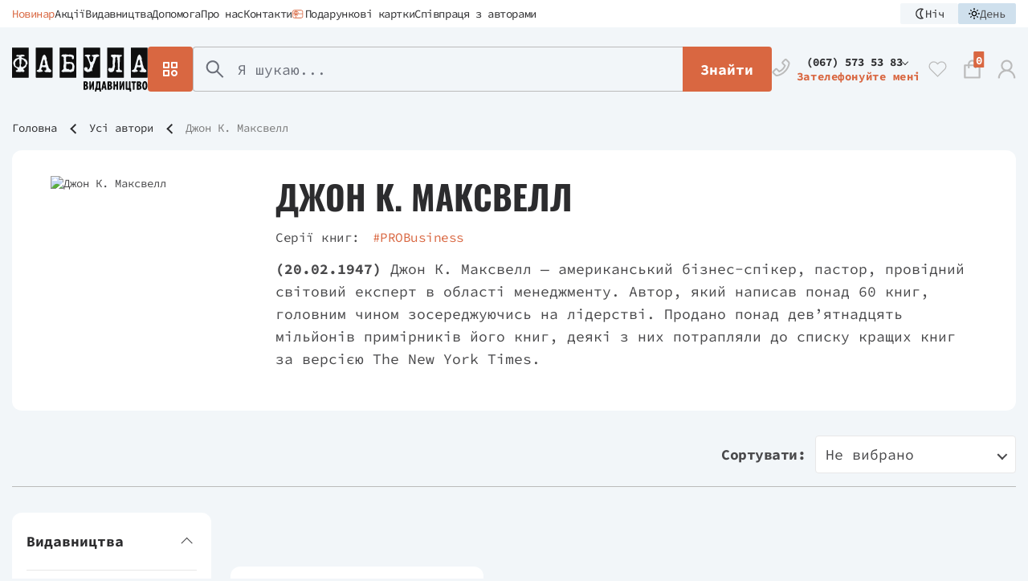

--- FILE ---
content_type: text/html; charset=UTF-8
request_url: https://fabulabook.com/author/john-c-maxwell-580
body_size: 21485
content:
<!DOCTYPE html>
<html lang="ua">
<head>
    <meta charset="UTF-8">
    <meta http-equiv="x-ua-compatible" content="ie=edge">
    <title>📖 Джон К. Максвелл — Видавництво «Фабула»</title>
<meta name="description" content="📕Джон К. Максвелл — Інтернет-книгарня видавництва «Фабула» | Купити книги автора за вигідною ціною ✔Швидка доставка">
<meta name="keywords" content="джон, максвелл, видавництво, фабула, книги, ціною, автора, купити, швидка, вигідною, доставка, видавництва, інтернет-книгарня">
<link rel="canonical" href="https://fabulabook.com/author/john-c-maxwell-580">
<meta property="og:title" content="📖 Джон К. Максвелл — Видавництво «Фабула»">
<meta property="og:description" content="📕Джон К. Максвелл — Інтернет-книгарня видавництва «Фабула» | Купити книги автора за вигідною ціною ✔Швидка доставка">
<meta property="og:type" content="website">
<meta property="og:url" content="https://fabulabook.com/author/john-c-maxwell-580">
<meta property="og:image" content="https://fabulabook.com/storage/img/author/2c07c75a2079a139.jpg">


<script type="application/ld+json">{"@context":"https://schema.org","@type":"WebPage","name":"Fabulabook","description":"Fabulabook publisher"}</script>
    <meta name="viewport" content="width=device-width, initial-scale=1, maximum-scale=1">
    <meta name="format-detection" content="telephone=no">
    <meta name="csrf-token" content="MlrgPFxNhEsjRaOe0sw5OIf8yODzJE1oStmNvyra">
    <meta name="google-recaptcha" content="6LeYvTcnAAAAAMuFEDluT41xZha3ZzFYF1sGxb__">
    <link rel="shortcut icon" href="https://fabulabook.com/images/favicon-32x32.png" type="image/x-icon">
    <link rel="icon" type="image/png" sizes="16x16 32x32" href="https://fabulabook.com/images/favicon-32x32.png">
    <link rel="icon" type="image/png" sizes="192x192" href="https://fabulabook.com/images/android-icon-192x192.png">
    <link rel="apple-touch-icon" sizes="180x180" href="https://fabulabook.com/images/apple-icon-180x180.png">
    <meta name="google-site-verification" content="5cIS4bkCQeicLNOYfw1Z5U5uu0S4miSsQAu3oOluR44" />

            <link rel="alternate" href="https://fabulabook.com/author/john-c-maxwell-580" hreflang="uk">
    
    <link href="/dist/stylesCritical-d919053429c5efd78514.bundle.css" rel="stylesheet">
    <link rel="preload" href="/dist/stylesBasic-8e963c2be10fb247d1c6.bundle.css" as="style" onload="this.onload=null;this.rel='stylesheet'">

                <link href="/dist/stylesAuthor-796e09a1566b533c9b57.bundle.css" rel="stylesheet">
    
    <script async src="/dist/googleAnalytics-6ad2f94856dfc23cc9d0.js"
        gcode=""
        gtag="GTM-TG9VS7N"
        delay="0">
</script>
    <script>
    setTimeout(function () {
        (function(w,d,u){
            var s=d.createElement('script');s.async=true;s.src=u+'?'+(Date.now()/60000|0);
            var h=d.getElementsByTagName('script')[0];h.parentNode.insertBefore(s,h);
        })(window,document,'https://cdn.bitrix24.eu/b1891251/crm/site_button/loader_26_j7tjyg.js');
    }, 10000);

//     todo: add to .env:   BITRIX_24_STATUS=true   BITRIX_24_WAIT_TIME=10000
</script>
    </head>
    <body
        
        >

    <div class="wrapper">
        <div class="wrapper-content">
            <header class="header">
                                <div class="header__top">
                    <div class="header__inner">
                        <nav class="top-nav">
        <ul class="top-nav__list">
                                                                                                                                            <li class="top-nav__item" data-counter="1">
                        <a href="/blog">
                                                        Новинар
                        </a>
                    </li>
                                                                                                <li class="top-nav__item" data-counter="2">
                        <a href="/stock">
                                                        Акції
                        </a>
                    </li>
                                                                                                <li class="top-nav__item" data-counter="3">
                        <a href="/vendors">
                                                        Видавництва
                        </a>
                    </li>
                                                                                                <li class="top-nav__item" data-counter="4">
                        <a href="/delivery">
                                                        Допомога
                        </a>
                    </li>
                                                                                                <li class="top-nav__item" data-counter="5">
                        <a href="/about">
                                                        Про нас
                        </a>
                    </li>
                                                                                                <li class="top-nav__item" data-counter="6">
                        <a href="/contact">
                                                        Контакти
                        </a>
                    </li>
                                                                                                <li class="top-nav__item" data-counter="7">
                        <a href="/certificates">
                                                            <svg><use xmlns:xlink="http://www.w3.org/1999/xlink" xlink:href="/dist/sprite-83eaff911048f5c21baf.svg#help_certificate"></use></svg>
                                                        Подарункові картки
                        </a>
                    </li>
                                                                                                <li class="top-nav__item" data-counter="8">
                        <a href="/manuscript">
                                                        Співпраця з авторами
                        </a>
                    </li>
                                                                                                                                                            </ul>
    </nav>
                        <div class="skin">
    <div class="skin__item" data-skin-btn="dark">
        <svg>
            <use xmlns:xlink="http://www.w3.org/1999/xlink"
                 xlink:href="/dist/sprite-83eaff911048f5c21baf.svg#skin-dark"></use>
        </svg>
        Ніч
    </div>
    <div class="skin__item" data-skin-btn="light">
        <svg>
            <use xmlns:xlink="http://www.w3.org/1999/xlink"
                 xlink:href="/dist/sprite-83eaff911048f5c21baf.svg#skin-light"></use>
        </svg>
        День
    </div>
</div>
                    </div>
                </div>
                
                <div class="header__main">
                    <div class="header__inner">
                        <a hidden href="https://fabulabook.com/firebase-token" id="firebase-token-url"></a>
                        <a hidden href="https://fabulabook.com/cabinet/download-links"
                           id="product-download-links-url"></a>

                        <div class="mobile-aside__opener flip-card" data-mobile-aside="opener">
                            <div class="flip-card__inner">
                                <div class="flip-card__front">
                                    <svg>
                                        <use xmlns:xlink="http://www.w3.org/1999/xlink"
                                             xlink:href="/dist/sprite-83eaff911048f5c21baf.svg#catalog-btn"></use>
                                    </svg>
                                </div>
                                <div class="flip-card__back">
                                    <div class="mobile-aside__close"></div>
                                </div>
                            </div>
                        </div>
                        <a href="https://fabulabook.com" class="logo">
                            <svg>
                                <use xmlns:xlink="http://www.w3.org/1999/xlink"
                                     xlink:href="/dist/sprite-83eaff911048f5c21baf.svg#logo"></use>
                            </svg>
                        </a>

                                                    <div class="catalog-box__btn" data-catalog-box="opener">
                                <div class="catalog-box__btn-icon">
                                    <svg>
                                        <use xmlns:xlink="http://www.w3.org/1999/xlink"
                                             xlink:href="/dist/sprite-83eaff911048f5c21baf.svg#catalog-btn"></use>
                                    </svg>
                                </div>
                                <div class="catalog-box__btn-text">Книгарня</div>
                            </div>

                            <div class="catalog-box__menu" data-catalog-box="container" style="display: none;">
        <div class="catalog-box__aside">
                                                <div class="catalog-box__item">
                        <a class="catalog-box__link" href="https://fabulabook.com/knygarnya"
                           data-catalog-box="link">
                            Каталог
                            <span class="catalog-box__item-icon">
    <svg>
        <use xmlns:xlink="http://www.w3.org/1999/xlink"
             xlink:href="/dist/sprite-83eaff911048f5c21baf.svg#sale">
        </use>
    </svg>
</span>
                                                    </a>

                                            </div>
                                                                <div class="catalog-box__item">
                        <a class="catalog-box__link" href="https://fabulabook.com/cat/new-119.html"
                           data-catalog-box="link">
                            Новинки
                                                                                </a>

                                            </div>
                                                                <div class="catalog-box__item">
                        <a class="catalog-box__link" href="https://fabulabook.com/cat/e-books-1181.html"
                           data-catalog-box="link">
                            Електронні книги
                                                                                </a>

                                            </div>
                                                                <div class="catalog-box__item">
                        <a class="catalog-box__link" href="https://fabulabook.com/cat/pre-print-570.html"
                           data-catalog-box="link">
                            Готується до друку
                                                                                </a>

                                            </div>
                                                                <div class="catalog-box__item">
                        <a class="catalog-box__link" href="https://fabulabook.com/cat/komplekty-323.html"
                           data-catalog-box="link">
                            Комплекти
                            <span class="catalog-box__item-icon">
    <svg>
        <use xmlns:xlink="http://www.w3.org/1999/xlink"
             xlink:href="/dist/sprite-83eaff911048f5c21baf.svg#sale">
        </use>
    </svg>
</span>
                                                    </a>

                                            </div>
                                                                <div class="catalog-box__item">
                        <a class="catalog-box__link" href="https://fabulabook.com/hits.html"
                           data-catalog-box="link">
                            Хiти продажiв
                                                                                </a>

                                            </div>
                                                                <div class="catalog-box__item">
                        <a class="catalog-box__link" href="https://fabulabook.com/cat/hudozhnya-literatura-1246.html"
                           data-catalog-box="link">
                            Художня література
                                                        <span class="catalog-box__arrow"></span>
                        </a>

                                                    <div class="catalog-box__list" data-catalog-box="list">
                                                                    <a class="catalog-box__link" href="https://fabulabook.com/genre/drama-532.html">
        Драма
    </a>

    
                                                                    <a class="catalog-box__link" href="https://fabulabook.com/genre/suchasna-proza-530.html">
        Сучасна проза
    </a>

    
                                                                    <a class="catalog-box__link" href="https://fabulabook.com/genre/detektyv-531.html">
        Детектив
    </a>

    
                                                                    <a class="catalog-box__link" href="https://fabulabook.com/genre/tryler-1166.html">
        Трилер
    </a>

    
                                                                    <a class="catalog-box__link" href="https://fabulabook.com/genre/istorychniy-roman-534.html">
        Історичний роман
    </a>

    
                                                                    <a class="catalog-box__link" href="https://fabulabook.com/genre/prygodnyckyj-roman-536.html">
        Пригодницький роман
    </a>

    
                                                                    <a class="catalog-box__link" href="https://fabulabook.com/genre/fantastyka-533.html">
        Фантастика й фентезі
    </a>

    
                                                                    <a class="catalog-box__link" href="https://fabulabook.com/genre/melodrama-1168.html">
        Мелодрама
    </a>

    
                                                                    <a class="catalog-box__link" href="https://fabulabook.com/genre/klasyka-535.html">
        Класика
    </a>

    
                                                                    <a class="catalog-box__link" href="https://fabulabook.com/genre/poeziya-1250.html">
        Поезія
    </a>

    
                                                                    <a class="catalog-box__link" href="https://fabulabook.com/genre/young-adult-1659">
        Young adult
    </a>

    
                                                                    <a class="catalog-box__link" href="https://fabulabook.com/genre/graficnii-roman-1660">
        Графічний роман
    </a>

    
                                                            </div>
                                            </div>
                                                                <div class="catalog-box__item">
                        <a class="catalog-box__link" href="https://fabulabook.com/cat/non-fiction-1247.html"
                           data-catalog-box="link">
                            Нон-Фікшн
                                                        <span class="catalog-box__arrow"></span>
                        </a>

                                                    <div class="catalog-box__list" data-catalog-box="list">
                                                                    <a class="catalog-box__link" href="https://fabulabook.com/genre/biznes-537.html">
        Бізнес
    </a>

    
                                                                    <a class="catalog-box__link" href="https://fabulabook.com/genre/biografii-540.html">
        Біографії та мемуари
    </a>

    
                                                                    <a class="catalog-box__link" href="https://fabulabook.com/genre/psyhologia-538.html">
        Психологія
    </a>

    
                                                                    <a class="catalog-box__link" href="https://fabulabook.com/genre/osobystyy-rozvytok-1167.html">
        Особистий розвиток
    </a>

    
                                                                    <a class="catalog-box__link" href="https://fabulabook.com/genre/dtehnichna-literatura-1657.html">
        Технічна література
    </a>

    
                                                                    <a class="catalog-box__link" href="https://fabulabook.com/genre/naukovo-populyarna-539.html">
        Науково-популярна
    </a>

    
                                                                    <a class="catalog-box__link" href="https://fabulabook.com/genre/publicistika-1658.html">
        Публіцистика
    </a>

    
                                                            </div>
                                            </div>
                                                                <div class="catalog-box__item">
                        <a class="catalog-box__link" href="https://fabulabook.com/series.html"
                           data-catalog-box="link">
                            Серії
                                                        <span class="catalog-box__arrow"></span>
                        </a>

                                                    <div class="catalog-box__list" data-catalog-box="list">
                                                                    <a class="catalog-box__link" href="https://fabulabook.com/series/bestseler-101.html">
        Бестселер
    </a>

    
                                                                    <a class="catalog-box__link" href="https://fabulabook.com/series/laureaty-203.html">
        Лауреати
    </a>

    
                                                                    <a class="catalog-box__link" href="https://fabulabook.com/series/suchasna-proza-ukrayiny-50.html">
        Сучасна проза України
    </a>

    
                                                                    <a class="catalog-box__link" href="https://fabulabook.com/series/debyut-269.html">
        Дебют
    </a>

    
                                                                    <a class="catalog-box__link" href="https://fabulabook.com/series/stolittya-25.html">
        Століття
    </a>

    
                                                                    <a class="catalog-box__link" href="https://fabulabook.com/series/zaboronena-klasyka-123.html">
        Заборонена класика
    </a>

    
                                                                    <a class="catalog-box__link" href="https://fabulabook.com/series/neserjozna-klasyka-184.html">
        Несерйозна класика
    </a>

    
                                                                    <a class="catalog-box__link" href="https://fabulabook.com/series/epoha-64.html">
        Епоха
    </a>

    
                                                                    <a class="catalog-box__link" href="https://fabulabook.com/series/pro-business-998.html">
        #PROBusiness
    </a>

    
                                                                    <a class="catalog-box__link" href="https://fabulabook.com/series/pro-creators-785.html">
        #PROCreators
    </a>

    
                                                                    <a class="catalog-box__link" href="https://fabulabook.com/series/pro-me-838.html">
        #PROMe
    </a>

    
                                                                    <a class="catalog-box__link" href="https://fabulabook.com/series/pro-science-764.html">
        #PROScience
    </a>

    
                                                                    <a class="catalog-box__link" href="https://fabulabook.com/series/pro-system-1051.html">
        #PROSystem
    </a>

    
                                                            </div>
                                            </div>
                                                                <div class="catalog-box__item">
                        <a class="catalog-box__link" href="https://fabulabook.com/cat/aksesuary-1625.html"
                           data-catalog-box="link">
                            #ДодайДоКнижки
                                                                                </a>

                                            </div>
                                    </div>
    </div>
                        
                        <form id="form-search"
      class="search"
      action="https://fabulabook.com/search/products"
      data-form-search="form">
    <div class="search__input-wrapper">
        <input value=""
               oninvalid="this.setCustomValidity('Введіть запит для пошуку')"
               required
               name="q" type="search" class="search__input"
               data-form-search="input"
               data-url="https://fabulabook.com/search"
               placeholder="Я шукаю...">
        <div class="search__input-box">
            <div class="search__input-btn" data-form-search="btn">
                Знайти
            </div>
            <div class="search__input-clear" data-form-search="clear"></div>
        </div>
    </div>
    <button class="search__button" data-form-search="btn">
        <svg>
            <use xmlns:xlink="http://www.w3.org/1999/xlink"
                 xlink:href="/dist/sprite-83eaff911048f5c21baf.svg#search"></use>
        </svg>
    </button>
</form>

                                                    <div class="phones-box">
    <div class="phones-box__icon">
        <svg>
            <use xmlns:xlink="http://www.w3.org/1999/xlink"
                 xlink:href="/dist/sprite-83eaff911048f5c21baf.svg#phone"></use>
        </svg>
    </div>
    <div class="phones-box__content">
        <div class="phones-box__phones" data-phones-box="container">
            <div
                class="phones-box__current" data-phones-box="opener">
                                                            <span class="phones-box__item">(067) 573 53 83</span>
                                                                                                                                                                                                                                                                                                
                <div class="phones-box__arrow"></div>
            </div>
                            <div class="phones-box__list" data-phones-box="list" style="display: none;">
                                                                        <a class="phones-box__item"
                               href="tel:+380675735383">(067) 573 53 83</a>
                                                                                                <a class="phones-box__item"
                               href="tel:+380577277090">(057) 727 70 90</a>
                                                                                                <a class="phones-box__item"
                               href="tel:+380675465373">(067) 546 53 73</a>
                                                                                                <a class="phones-box__item"
                               href="tel:+380663329799">(066) 332 97 99</a>
                                                                                                <a class="phones-box__item"
                               href="tel:+380734423926">(073) 442 39 26</a>
                                                                                                <a class="phones-box__item"
                               href="tel:+380577176180">(057) 717 61 80</a>
                                                                                                <a class="phones-box__item"
                               href="tel:+380504684944">(050) 468 49 44</a>
                                                                                                        </div>
                    </div>
        <div class="phones-box__callback popup-open"
             data-for="popup-callback">Зателефонуйте мені</div>
    </div>
</div>
                        
                        <div class="header-links ">
    <div class="header-links__item search__opener" data-form-search="opener">
        <svg>
            <use xmlns:xlink="http://www.w3.org/1999/xlink"
                 xlink:href="/dist/sprite-83eaff911048f5c21baf.svg#search"></use>
        </svg>
    </div>

            <a href="#" class="header-links__item popup-open" onclick="loadGoogleCaptchaScript()"
           data-for="popup-login">
            <svg>
            <use xmlns:xlink="http://www.w3.org/1999/xlink"
                 xlink:href="/dist/sprite-83eaff911048f5c21baf.svg#wishlist"></use>
        </svg>
    </a>

    <div class="header-links__item">
        <a href="https://fabulabook.com/cart" class="header-links__item-link">
            <svg>
                <use xmlns:xlink="http://www.w3.org/1999/xlink"
                     xlink:href="/dist/sprite-83eaff911048f5c21baf.svg#basket"></use>
            </svg>
            <span class="quant" id="header-cart-quantity">0</span>
        </a>
        <span class="hidden">
            <a id="cart-add-action-url" hidden href="https://fabulabook.com/add-to-cart"></a>
            <a id="cart-action-url" hidden href="https://fabulabook.com/cart"></a>
            <a id="cart-check-action-status-url" hidden
               href="https://fabulabook.com/cart-check-action-status"></a>
            <a id="cart-check-special-propose-url" hidden
               href="https://fabulabook.com/cart-check-special-propose"></a>
            <a id="cart-delete-url" hidden href="https://fabulabook.com/delete-from-cart"></a>
            <a id="cart-clear-url" hidden href="https://fabulabook.com/clear-cart"></a>
        </span>
    </div>

            <div class="header-links__item popup-open" onclick="loadGoogleCaptchaScript()"
           data-for="popup-login">
            <svg>
                <use xmlns:xlink="http://www.w3.org/1999/xlink"
                     xlink:href="/dist/sprite-83eaff911048f5c21baf.svg#login"></use>
            </svg>
        </div>
    </div>
                                            </div>
                </div>
            </header>
                <div class="head-block">
        <div class="container">
                            <nav class="breadcrumbs">
    <div class="breadcrumbs__list">
                                    <a href="https://fabulabook.com" class="breadcrumbs__item">Головна</a>
                                                <a href="https://fabulabook.com/authors" class="breadcrumbs__item">Усі автори</a>
                                                                    <span class="breadcrumbs__item--not-link">Джон К. Максвелл</span>
                                        </div>
</nav>



                    </div>
    </div>
            <div class="author">
            <div class="container">
                <div class="author__inner">
                                            <div class="author__image">
                            <img src="https://fabulabook.com/storage/img/author/2c07c75a2079a139.jpg" width="248" height="334"
                                 alt="Джон К. Максвелл">
                        </div>
                                        <div class="author__content">
                        <div class="author__block">
                                                        <h1 class="author__title">Джон К. Максвелл</h1>
                        </div>
                                                    <div class="author__series">
                                <div class="author__series-title">Серії книг:</div>
                                <div class="author__series-list">
                                                                            <a class="author__series-link"
                                           href="https://fabulabook.com/series/pro-business-998">#PROBusiness</a>
                                                                    </div>
                            </div>
                                                                            <div class="author__description more-text">
                                <div class="more-text__inner">
                                    <strong>(20.02.1947)</strong> Джон К. Максвелл — американський бізнес-спікер, пастор, провідний світовий експерт в області менеджменту. Автор, який написав понад 60 книг, головним чином зосереджуючись на лідерстві. Продано понад дев’ятнадцять мільйонів примірників його книг, деякі з них потрапляли до списку кращих книг за версією The New York Times.
                                </div>
                            </div>
                            <div class="read-more"
                                 hidden
                                 style="display: none;"
                                 data-close="Приховати"
                                 data-open="Читати повністю">Читати повністю</div>
                                            </div>
                </div>
            </div>
        </div>
        <div class="catalog ">
    <div class="container">
        <div class="catalog__head">
                        <div class="catalog__row">
                                    
                    <div class="catalog__btn catalog__btn--filters main-button" data-filters-aside="opener">
                        <svg>
                            <use xmlns:xlink="http://www.w3.org/1999/xlink"
                                 xlink:href="/dist/sprite-83eaff911048f5c21baf.svg#filter-icon"></use>
                        </svg>
                        Фільтри
                    </div>
                                <div class="sorts">
                    <div class="sorts__title">Сортувати:</div>
                <form id="form-sorting" method="GET" class="form-block sorts__form">
            <select select2="selected" data-no-result="Пошук не дав результатів" class="main-input" name="sort">
                                    <option  value="">Не вибрано</option>
                                    <option  value="price_asc">На початку дешевше</option>
                                    <option  value="price_desc">На початку дорожче</option>
                                    <option  value="novelty">Новинки</option>
                                    <option  value="popular">Популярні</option>
                                    <option  value="discount">Акція</option>
                            </select>
        </form>
    </div>
            </div>
        </div>
        <div class="catalog__inner">
                            <aside class="catalog__sidebar" data-filters-aside="container"
                                   >
                    <div class="filters__list">
        
            <a id="base-url" hidden href="https://fabulabook.com/author/john-c-maxwell-580"></a>

            <div class="catalog__sidebar-head" data-filters-aside="opener">
    <div class="catalog__sidebar-title">
        <svg><use xmlns:xlink="http://www.w3.org/1999/xlink" xlink:href="/dist/sprite-83eaff911048f5c21baf.svg#arrow-btn"></use></svg>
        Фільтри
    </div>

    </div>

            
                            
                <div class="filters__item" data-drop-down data-active="container">
                    <div class="filters__title  active " data-active="opener">Видавництва</div>
                    <div class="filters__inner  opened " data-active="list">
                        <div class="filters__inner-block">
                            
                            <div class="filters__content">
                                
                                                                    <div class="filters__content-list" data-drop-down-list data-duration="0.8"
                                         data-item-view="10"
                                         data-item-view-max="14">
                                                                                    
                                                <div class="filters__radio">
    <label>
        <a href="https://fabulabook.com/author/john-c-maxwell-580?publisher=1" class="filters__link">
            <input type="radio"
                   class="filter-input"
                   name="bookstore-radio"
                               >
            <b></b>
            <span class="filters__radio-text">Фабула</span>
        </a>
    </label>
</div>
<div class="filters__radio">
    <label>
        <a href="https://fabulabook.com/author/john-c-maxwell-580?publisher=all" class="filters__link">
            <input type="radio"
                   class="filter-input"
                   name="bookstore-radio"
                               >
            <b></b>
            <span
                class="filters__radio-text">Інші видавництва</span>
        </a>
    </label>
</div>

                                                                                                                        </div>
                                    <div class="filters__content-btn" data-drop-down-btn style="display: none;">
                                        <a class="filters__content-btn-link" data-open="Показати усіх"
                                           data-close="Згорнути" href="#">
                                            <span data-drop-down-btn-text>Показати усіх</span>
                                            <span data-drop-down-btn-count>(685)</span>
                                            <span class="filters__content-btn-arrow" data-drop-down-btn-arrow></span>
                                        </a>
                                     </div>
                                                            </div>
                         </div>
                     </div>
                    <div class="filters__result" data-filters-result="desktop"></div>
                </div>
                            
                <div class="filters__item" data-drop-down data-active="container">
                    <div class="filters__title " data-active="opener">Автор</div>
                    <div class="filters__inner " data-active="list">
                        <div class="filters__inner-block">
                                                            <input class="filters__content-search" data-drop-down-search type="text"
                                       placeholder="Знайти Автор" style="display: none;">
                            
                            <div class="filters__content">
                                
                                                                    <div class="filters__content-list" data-drop-down-list data-duration="0.8"
                                         data-item-view="10"
                                         data-item-view-max="14">
                                                                                                                                    <div class="filters__checkbox">
                                                    <label>
                                                        <input type="checkbox"
                                                               class="filter-input"
                                                               data-filters="input"
                                                               data-type="filter"
                                                               name="author"
                                                               value="580"
                                                               >
                                                        <b></b>
                                                        <span class="filters__checkbox-text">Джон К. Максвелл</span>
                                                    </label>
                                                </div>
                                                                                                                        </div>
                                    <div class="filters__content-btn" data-drop-down-btn style="display: none;">
                                        <a class="filters__content-btn-link" data-open="Показати усіх"
                                           data-close="Згорнути" href="#">
                                            <span data-drop-down-btn-text>Показати усіх</span>
                                            <span data-drop-down-btn-count>(685)</span>
                                            <span class="filters__content-btn-arrow" data-drop-down-btn-arrow></span>
                                        </a>
                                     </div>
                                                            </div>
                         </div>
                     </div>
                    <div class="filters__result" data-filters-result="desktop"></div>
                </div>
                            
                <div class="filters__item" data-drop-down data-active="container">
                    <div class="filters__title " data-active="opener">Мова видання</div>
                    <div class="filters__inner " data-active="list">
                        <div class="filters__inner-block">
                                                            <input class="filters__content-search" data-drop-down-search type="text"
                                       placeholder="Знайти Мова видання" style="display: none;">
                            
                            <div class="filters__content">
                                
                                                                    <div class="filters__content-list" data-drop-down-list data-duration="0.8"
                                         data-item-view="10"
                                         data-item-view-max="14">
                                                                                                                                    <div class="filters__checkbox">
                                                    <label>
                                                        <input type="checkbox"
                                                               class="filter-input"
                                                               data-filters="input"
                                                               data-type="filter"
                                                               name="language"
                                                               value="2"
                                                               >
                                                        <b></b>
                                                        <span class="filters__checkbox-text">Українська</span>
                                                    </label>
                                                </div>
                                                                                                                        </div>
                                    <div class="filters__content-btn" data-drop-down-btn style="display: none;">
                                        <a class="filters__content-btn-link" data-open="Показати усіх"
                                           data-close="Згорнути" href="#">
                                            <span data-drop-down-btn-text>Показати усіх</span>
                                            <span data-drop-down-btn-count>(685)</span>
                                            <span class="filters__content-btn-arrow" data-drop-down-btn-arrow></span>
                                        </a>
                                     </div>
                                                            </div>
                         </div>
                     </div>
                    <div class="filters__result" data-filters-result="desktop"></div>
                </div>
                            
                <div class="filters__item" data-drop-down data-active="container">
                    <div class="filters__title " data-active="opener">Жанр</div>
                    <div class="filters__inner " data-active="list">
                        <div class="filters__inner-block">
                                                            <input class="filters__content-search" data-drop-down-search type="text"
                                       placeholder="Знайти Жанр" style="display: none;">
                            
                            <div class="filters__content">
                                
                                                                    <div class="filters__content-list" data-drop-down-list data-duration="0.8"
                                         data-item-view="10"
                                         data-item-view-max="14">
                                                                                                                                    <div class="filters__checkbox">
                                                    <label>
                                                        <input type="checkbox"
                                                               class="filter-input"
                                                               data-filters="input"
                                                               data-type="filter"
                                                               name="genre"
                                                               value="537"
                                                               >
                                                        <b></b>
                                                        <span class="filters__checkbox-text">Бізнес</span>
                                                    </label>
                                                </div>
                                                                                                                                                                                <div class="filters__checkbox">
                                                    <label>
                                                        <input type="checkbox"
                                                               class="filter-input"
                                                               data-filters="input"
                                                               data-type="filter"
                                                               name="genre"
                                                               value="1167"
                                                               >
                                                        <b></b>
                                                        <span class="filters__checkbox-text">Особистий розвиток</span>
                                                    </label>
                                                </div>
                                                                                                                        </div>
                                    <div class="filters__content-btn" data-drop-down-btn style="display: none;">
                                        <a class="filters__content-btn-link" data-open="Показати усіх"
                                           data-close="Згорнути" href="#">
                                            <span data-drop-down-btn-text>Показати усіх</span>
                                            <span data-drop-down-btn-count>(685)</span>
                                            <span class="filters__content-btn-arrow" data-drop-down-btn-arrow></span>
                                        </a>
                                     </div>
                                                            </div>
                         </div>
                     </div>
                    <div class="filters__result" data-filters-result="desktop"></div>
                </div>
            
                        </div>
    <div class="filters__result--mobile" data-filters-result="mobile"></div>


                </aside>
                        <div class="catalog__main">
                <div class="catalog__list ">
                    <div class="catalog__item">
        <div data-ecommerce-list="author_show" data-ecommerce-id="ФБ722015У" data-ecommerce-list-id="580" data-ecommerce-currency="UAH" data-ecommerce-value="450"
             data-product
         class="product__item
                                                 not-available
                             "
    >
        <div class="product__image" data-ecommerce-click>
            <div class="product__image-inner">
                <a class="product__image-link" data-ecommerce-click
                   data-background-image="https://fabulabook.com/storage/img/product/3e4564b9c4728a3d.png"
                   href="https://fabulabook.com/info-5-rivniv-liderstva-6362"></a>
                <div class="product__label-list open">
                </div>




            </div>
        </div>
        <div class="product__gov-labels">
            
            
                    </div>
        <div class="product__content">
                        <a class="product__title" href="https://fabulabook.com/info-5-rivniv-liderstva-6362" data-ecommerce-click>
                5 рівнів лідерства
            </a>
                            <a class="product__author" href="https://fabulabook.com/author/john-c-maxwell-580">Джон К. Максвелл</a>
                        <div class="product__box product__box--desktop"
     data-product-buy="container">
                        <div class="product__box-row">
                <div class="product__box-col">
            <div class="product__type">
            <div class="product__type-title">
                Паперова
            </div>
            <div class="product__price white-space--normal">
                Знятий з виробництва
            </div>
        </div>
    </div>
            </div>
            <div class="product__box-row">
                <div class="product__buy buy-cart-disable"
         data-product-buy="buy-paper"
         data-product-id="6362"
         data-type="product"
            >
        Додати у кошик
    </div>
                <div
    class="product__wishlist "
    data-wishlist
    data-wishlist-add="https://fabulabook.com/wish-list-add"
    data-wishlist-delete="https://fabulabook.com/wish-list-delete"
    data-product-id="6362">
    <svg>
        <use xmlns:xlink="http://www.w3.org/1999/xlink"
             xlink:href="/dist/sprite-83eaff911048f5c21baf.svg#wishlist"></use>
    </svg>
    <svg class="active">
        <use xmlns:xlink="http://www.w3.org/1999/xlink"
             xlink:href="/dist/sprite-83eaff911048f5c21baf.svg#wishlistActive"></use>
    </svg>
</div>
            </div>
            </div>
                    </div>
            </div>

    </div>
                </div>

                
                <div id="paginator">
                    
                </div>

                
                            </div>
        </div>
    </div>
</div>
</div> 
<footer class="footer">
            <div class="subscribe">
    <div class="container">
        <div class="subscribe__inner" data-background-image="https://fabulabook.com/images/subscribe-bg.png">
            <div class="subscribe__col">
                <div class="subscribe__col-wrapper">
                    <div class="subscribe__title">
                        Оформити підписку
                    </div>
                    <div class="subscribe__text">
                        Розповімо про нові книжки, свіжі добірки та головні літературні події
                    </div>
                </div>
            </div>
            <div class="subscribe__col">
                <form
                    data-subscribe="form"
                    class="subscribe__form"
                    action="https://fabulabook.com/subscribe"
                >
                    <input type="hidden" name="_token" value="MlrgPFxNhEsjRaOe0sw5OIf8yODzJE1oStmNvyra" autocomplete="off">                    <a class="popup-open" href="#" hidden
                       data-for="popup-subscribe-thx" data-subscribe="popup"></a>
                    <div class="form-block" data-subscribe="block">
                        <input class="main-input" type="email" name="email"
                               placeholder="Ваш email">
                        <p class="error" data-subscribe="error" style="display: none">Обовʼязкове поле</p>
                    </div>
                    <button
                        class="submit-button"
                        data-subscribe="button"
                        type="submit">Підписатись
                    </button>
                </form>
            </div>
        </div>
    </div>
</div>
            <div class="footer__inner">
                <div class="footer__col">
                    <div class="footer__col-wrapper">
                        <a href="https://fabulabook.com" class="logo">
                            <svg>
                                <use xmlns:xlink="http://www.w3.org/1999/xlink"
                                     xlink:href="/dist/sprite-83eaff911048f5c21baf.svg#logo"></use>
                            </svg>
                        </a>
        
        
        
        

                        <a class="footer__item-link width-max-content" href="https://fabulabook.com/contact">
                            Зв’язатися з видавництвом
                        </a>

                                                    <div class="socials">
                        <a class="socials__item" href="https://www.facebook.com/Fabulabook" target="_blank">
                <svg>
                    <use xmlns:xlink="http://www.w3.org/1999/xlink"
                         xlink:href="/images/sprite.svg#facebook"></use>
                </svg>
            </a>
                    <a class="socials__item" href="https://www.facebook.com/fabulabookmania/" target="_blank">
                <svg>
                    <use xmlns:xlink="http://www.w3.org/1999/xlink"
                         xlink:href="/images/sprite.svg#facebook"></use>
                </svg>
            </a>
                    <a class="socials__item" href="https://www.instagram.com/fabulabook/" target="_blank">
                <svg>
                    <use xmlns:xlink="http://www.w3.org/1999/xlink"
                         xlink:href="/images/sprite.svg#instagram"></use>
                </svg>
            </a>
                    <a class="socials__item" href="https://mobile.twitter.com/fabulabook" target="_blank">
                <svg>
                    <use xmlns:xlink="http://www.w3.org/1999/xlink"
                         xlink:href="/images/sprite.svg#twitter"></use>
                </svg>
            </a>
                    <a class="socials__item" href="https://www.youtube.com/channel/UCwxW38_L8gMPhW7urHQ2vAg" target="_blank">
                <svg>
                    <use xmlns:xlink="http://www.w3.org/1999/xlink"
                         xlink:href="/images/sprite.svg#youtube"></use>
                </svg>
            </a>
                    <a class="socials__item" href="https://www.linkedin.com/company/fabulabook/" target="_blank">
                <svg>
                    <use xmlns:xlink="http://www.w3.org/1999/xlink"
                         xlink:href="/images/sprite.svg#linkedIn"></use>
                </svg>
            </a>
                    <a class="socials__item" href="https://t.me/fabulabook" target="_blank">
                <svg>
                    <use xmlns:xlink="http://www.w3.org/1999/xlink"
                         xlink:href="/images/sprite.svg#telegram"></use>
                </svg>
            </a>
            </div>
                                            </div>
                </div>
                <div class="footer__col">
                    <div class="footer__col-wrapper" data-active="container">
                        <div class="footer__title">
                            Контакти видавництва
                            <div data-active="opener"></div>
                        </div>
                        <div class="footer__box" data-active="list" style="display: none;">
                            <div class="footer__block">
                                                                                                                                                        <div class="footer__block-item">
                                                <a class="footer__link"
                                                    href="tel:+380675735383">(067) 573-53-83
                                                </a>
                                            </div>
                                                                                                                                                                <div class="footer__block-item">
                                                <a class="footer__link"
                                                    href="tel:+380577277090">(057) 727-70-90
                                                </a>
                                            </div>
                                                                                                                                                                <div class="footer__block-item">
                                                <a class="footer__link"
                                                    href="tel:+380663329799">(066) 332-97-99
                                                </a>
                                            </div>
                                                                                                                                                                <div class="footer__block-item">
                                                <a class="footer__link"
                                                    href="tel:+380734423926">(073) 442-39-26
                                                </a>
                                            </div>
                                                                                                                                                                <div class="footer__block-item">
                                                <a class="footer__link"
                                                    href="tel:+380675465373">(067) 546-53-73
                                                </a>
                                            </div>
                                                                                                                                                                                <div class="footer__block-item footer__block-item--nowrap">
                                        <span class="footer__link footer__link--time">
                                            з 9-30 до 17-00 (пн-пт)
                                        </span>
                                    </div>
                                                            </div>
                                                            <a class="footer__block-item footer__link" href="/cdn-cgi/l/email-protection#2b4847424e455f6b4d4a495e474a4944444005484446"><span class="__cf_email__" data-cfemail="07646b6e62697347616665726b666568686c2964686a">[email&#160;protected]</span>
                                </a>
                                                    </div>
                    </div>
                </div>
                <div class="footer__col">
                    <div class="footer__col-wrapper" data-active="container">
                        <div class="footer__title">
                            Навігація
                            <div data-active="opener"></div>
                        </div>
                        <div class="footer__box" data-active="list" style="display: none;">
                            <nav class="footer__block">
                                                                                                                                                                                                                                                                                                                                <div class="footer__block-item">
                                            <a class="footer__link"
                                               href="/about.html">Про нас!</a>
                                        </div>
                                                                                                                                                                                                                        <div class="footer__block-item">
                                            <a class="footer__link"
                                               href="/exchange.html">Допомога</a>
                                        </div>
                                                                                                                                                                                                                                                                                                                                                                                                                                                                                                                                                                                                                                                                                                                                                                                                                                                                                                                                                                                                                                                                                                                    </nav>
                            <a class="footer__block-item footer__link" href="https://fabulabook.com/terms">Угода користувача</a>
                        </div>
                    </div>
                </div>
            </div>
            <div class="footer__bottom">
                                <div class="footer__col order order--4">
                    <div class="footer__col-wrapper">
                        <div class="devs">
                            <a href="https://www.webspark.ua/" target="_blank" class="devs">Веб-розробка:
                                <div class="devs__icon-box">
                                    <div class="devs__icon-box-inner">
                                        <div class="devs__icon">
                                            <svg>
                                                <use xmlns:xlink="http://www.w3.org/1999/xlink"
                                                     xlink:href="/dist/sprite-83eaff911048f5c21baf.svg#webspark"></use>
                                            </svg>
                                        </div>
                                        <div class="devs__icon">
                                            <svg>
                                                <use xmlns:xlink="http://www.w3.org/1999/xlink"
                                                     xlink:href="/dist/sprite-83eaff911048f5c21baf.svg#webspark"></use>
                                            </svg>
                                        </div>
                                    </div>
                                </div>
                            </a>
                        </div>
                    </div>
                </div>
                <div class="footer__col order order--2">
                    <div class="footer__col-wrapper">
                        <div class="copyright">© 2026 Видавництво «Фабула». Усі права захищено.</div>
                    </div>
                </div>
                <div class="footer__col order order--3">
                    <div class="footer__col-wrapper">
                        <div class="footer__pay">
                            <svg>
                                <use xmlns:xlink="http://www.w3.org/1999/xlink"
                                     xlink:href="/dist/sprite-83eaff911048f5c21baf.svg#mastercard"></use>
                            </svg>
                            <svg>
                                <use xmlns:xlink="http://www.w3.org/1999/xlink" xlink:href="/dist/sprite-83eaff911048f5c21baf.svg#visa"></use>
                            </svg>
                        </div>
                    </div>
                </div>
                <div class="order order--5">
                    <a class="button-up footer__item-link" href="#">
                        ВГОРУ
                    </a>
                </div>
            </div>
            <form id="logout-form" action="https://fabulabook.com/logout" method="POST" style="display: none;">
                <input type="hidden" name="_token" value="MlrgPFxNhEsjRaOe0sw5OIf8yODzJE1oStmNvyra" autocomplete="off">            </form>
        </footer>
                                <div class="popup popup-callback">
    <div class="popup__overlay"></div>
    <div class="popup__holder hide-scrollbar">
        <span id="popup-callback" class="popup-open" style="display: none" data-for="popup-callback"></span>
        <button type="button"  class="popup__close" data-popup="close">
    <svg stroke="7b7b7b">
        <use xmlns:xlink="http://www.w3.org/1999/xlink"
             xlink:href="https://fabulabook.com/images/sprite.svg#popup-close"></use>
    </svg>
</button>

        <div class="popup__content">
            <div class="popup__title">Передзвоніть мені</div>
            <div class="popup__text">Заповніть форму, наш менеджер передзвонить вам найближчим часом</div>
            <form class="popup__form"
                  data-required="Обовʼязкове поле"
                  action="https://fabulabook.com/user-feedback">
                <div class="form-block">
                    <label for="callback_input_name" class="form-label">Імʼя<span>*</span></label>
                    <input class="main-input value" type="text"
                             name="name" id="callback_input_name">
                </div>
                <div class="form-block">
                    <label for="callback_input_phone" class="form-label">Телефон
                        <span>*</span></label>
                    <input class="main-input value" type="tel"
                            name="phone" id="callback_input_phone">
                </div>
                <div class="add-comment">
                    <button type="button"
                            class="popup-link"
                            data-popup="add-comment"
                            data-text="Приховати коментар"
                    >
                        Додати коментар
                    </button>
                    <div class="form-block form-block--textarea" data-popup="form-textarea">
                        <label for="callback-message" class="form-label">Коментар</label>
                        <textarea class="main-textarea value" name="message" id="callback-message"></textarea>
                    </div>
                </div>
                <button class="submit-button" type="submit">Замовити</button>
            </form>
        </div>
    </div>
</div>

<div class="popup popup-callback-thx">
    <div class="popup__overlay"></div>
    <div class="popup__holder hide-scrollbar">
        <span id="popup-callback-thx" class="popup-open" style="display: none" data-for="popup-callback-thx"></span>
        <button type="button"  class="popup__close" data-popup="close">
    <svg stroke="7b7b7b">
        <use xmlns:xlink="http://www.w3.org/1999/xlink"
             xlink:href="https://fabulabook.com/images/sprite.svg#popup-close"></use>
    </svg>
</button>

        <div class="popup__content-thx">
            <div class="popup__image">
                <img data-src="https://fabulabook.com/images/success-img-1.svg" width="115" height="126" alt="success-img">
            </div>
            <div class="popup__title">Вашу заявку успішно відправлено</div>
            <div class="popup__text">Наш менеджер передзвонить вам найближчим часом</div>
            <button class="submit-button" type="button" data-popup="close">Ok</button>
        </div>
    </div>
</div>

<div class="popup popup-subscribe-thx">
    <div class="popup__overlay"></div>
    <div class="popup__holder hide-scrollbar">
        <span id="popup-subscribe-thx" class="popup-open" style="display: none" data-for="popup-subscribe-thx"></span>
        <button type="button"  class="popup__close" data-popup="close">
    <svg stroke="7b7b7b">
        <use xmlns:xlink="http://www.w3.org/1999/xlink"
             xlink:href="https://fabulabook.com/images/sprite.svg#popup-close"></use>
    </svg>
</button>

        <div class="popup__content-thx">
            <div class="popup__image">
                <img data-src="https://fabulabook.com/data/subscribe-img-1.svg" width="202" height="126" alt="subscribe-img">
            </div>
            <div class="popup__title">Дякуємо за підписку</div>
            <div class="popup__text">Тепер на вказану пошту Ви будете отримувати повідомлення про знижки, акції, нові надходження й найактуальніші новини.</div>
            <button class="submit-button" type="button" data-popup="close">Ok</button>
        </div>
    </div>
</div>

<div class="popup popup-reviews-thx">
    <div class="popup__overlay"></div>
    <div class="popup__holder hide-scrollbar">
        <span id="popup-reviews-thx" class="popup-open" style="display: none" data-for="popup-reviews-thx"></span>
        <button type="button"  class="popup__close" data-popup="close">
    <svg stroke="7b7b7b">
        <use xmlns:xlink="http://www.w3.org/1999/xlink"
             xlink:href="https://fabulabook.com/images/sprite.svg#popup-close"></use>
    </svg>
</button>

        <div class="popup__content-thx">
            <div class="popup__image">
                <svg xmlns="http://www.w3.org/2000/svg" width="188" height="126" viewBox="0 0 188 126" fill="none">
                    <path class="popup-reviews-thx__path" d="M185.922 8.99968V92.3073C185.922 94.3941 185.094 96.3953 183.618 97.8709C182.142 99.3464 180.141 100.175 178.054 100.175H54.383L29.8406 123.993C29.5021 124.324 29.0968 124.579 28.6519 124.741C28.2069 124.902 27.7326 124.967 27.2605 124.931C24.0408 124.931 23.6357 122.308 23.6357 119.089L24.5099 100.175H9.79727C7.71053 100.175 5.70926 99.3464 4.23371 97.8709C2.75816 96.3953 1.9292 94.3941 1.9292 92.3073V8.97835C1.95171 6.8953 2.79939 4.9062 4.28634 3.44723C5.77329 1.98827 7.77813 1.17852 9.86123 1.19558H178.076C180.149 1.19555 182.139 2.01639 183.609 3.47873C185.08 4.94107 185.911 6.92599 185.922 8.99968Z" fill="white"/>
                    <path d="M27.3243 125.997C22.6333 125.997 22.6333 121.328 22.6333 119.089L23.4649 101.242H9.86103C7.49326 101.236 5.22408 100.293 3.54981 98.6186C1.87554 96.9444 0.932455 94.6752 0.926824 92.3074V8.97843C0.922267 7.79027 1.15364 6.61302 1.60751 5.51495C2.06137 4.41688 2.72872 3.41984 3.57085 2.58163C4.4086 1.74325 5.40696 1.08259 6.50613 0.639262C7.6053 0.195931 8.78266 -0.0209491 9.96765 0.00159317H178.161C180.521 0.00158641 182.785 0.937692 184.456 2.60457C186.127 4.27145 187.068 6.533 187.074 8.89314V92.2008C187.068 94.5722 186.122 96.8447 184.443 98.5195C182.764 100.194 180.49 101.135 178.118 101.135H54.9371L30.7146 124.59C30.2836 125.054 29.7577 125.42 29.1727 125.663C28.5877 125.906 27.9573 126.02 27.3243 125.997ZM9.8397 2.32576C8.04506 2.32575 6.32361 3.03721 5.05261 4.30421C3.78161 5.57121 3.06473 7.29041 3.05909 9.08504V92.3927C3.06471 94.195 3.78316 95.9218 5.05755 97.1962C6.33195 98.4706 8.05877 99.189 9.86103 99.1947H25.6824L24.7656 119.217C24.7656 123.225 25.5972 123.95 27.3243 123.95C27.6818 123.988 28.043 123.942 28.3797 123.816C28.7164 123.69 29.0193 123.488 29.2647 123.225L53.9989 99.1947H178.033C179.839 99.1947 181.571 98.4787 182.85 97.2037C184.129 95.9287 184.851 94.1987 184.856 92.3927V8.99976C184.851 7.20513 184.134 5.48592 182.863 4.21892C181.592 2.95191 179.87 2.24045 178.076 2.24046H9.8397V2.32576Z" fill="#D96741"/>
                    <path d="M46.7278 22.2635L42.2501 26.2722L40.8854 27.5089C40.8187 27.5617 40.7663 27.6303 40.7328 27.7084C40.6992 27.7866 40.6858 27.8719 40.6935 27.9566L40.8001 30.0889L41.056 35.8887C41.0619 35.9819 41.0431 36.0751 41.0017 36.1588C40.9602 36.2426 40.8974 36.3139 40.8197 36.3658C40.7419 36.4176 40.6519 36.4481 40.5587 36.4542C40.4654 36.4603 40.3722 36.4417 40.2884 36.4004L38.7105 35.5262L36.365 34.2255L34.6592 33.266L36.365 34.2255L38.7105 35.5049L39.0517 35.6968C39.1376 35.7327 39.2312 35.7463 39.3238 35.7365C39.4164 35.7267 39.505 35.6937 39.5815 35.6406C39.658 35.5874 39.7199 35.5159 39.7614 35.4326C39.803 35.3492 39.8229 35.2568 39.8193 35.1637L39.6274 33.0314L39.1796 27.7008C39.1769 27.6166 39.1927 27.5329 39.2258 27.4556C39.259 27.3782 39.3087 27.3091 39.3715 27.253L43.1882 23.82L45.3205 22.0076C45.3902 21.9499 45.4426 21.874 45.4718 21.7883C45.501 21.7027 45.506 21.6106 45.4861 21.5223C45.4662 21.434 45.4223 21.353 45.3592 21.2881C45.2961 21.2232 45.2163 21.177 45.1286 21.1547H44.361L42.1008 20.8135L37.8363 20.1739C37.7579 20.1682 37.6831 20.1385 37.6221 20.089C37.5611 20.0394 37.5167 19.9722 37.4951 19.8967L36.5996 17.7644L36.1944 16.7836L35.64 15.3976L35.4055 14.8645L35.043 13.969L34.7445 13.2227C34.721 13.1616 34.6838 13.1068 34.6357 13.0624C34.5876 13.0181 34.53 12.9853 34.4673 12.9668L35.8106 13.1587H36.0025L36.2157 13.3506L36.8554 14.9711L36.9834 15.2696L37.2392 15.888L38.945 20.1525C38.9797 20.2218 39.0309 20.2814 39.0941 20.326C39.1574 20.3707 39.2307 20.399 39.3075 20.4084L42.1221 20.8349L44.3823 21.1547L46.6425 21.4959C46.7058 21.535 46.7594 21.588 46.7992 21.6509C46.839 21.7138 46.8639 21.7849 46.8721 21.8589C46.8804 21.9329 46.8716 22.0077 46.8466 22.0778C46.8216 22.1479 46.781 22.2114 46.7278 22.2635Z" fill="#D96741"/>
                    <path opacity="0.5" d="M46.7278 22.2635L42.2501 26.2722L40.8854 27.5089C40.8187 27.5617 40.7663 27.6303 40.7328 27.7084C40.6992 27.7866 40.6858 27.8719 40.6935 27.9566L40.8001 30.0889L41.056 35.8887C41.0619 35.9819 41.0431 36.0751 41.0017 36.1588C40.9602 36.2426 40.8974 36.3139 40.8197 36.3658C40.7419 36.4176 40.6519 36.4481 40.5587 36.4542C40.4654 36.4603 40.3722 36.4417 40.2884 36.4004L38.7105 35.5262L36.365 34.2255L34.6592 33.266L36.365 34.2255L38.7105 35.5049L39.0517 35.6968C39.1376 35.7327 39.2312 35.7463 39.3238 35.7365C39.4164 35.7267 39.505 35.6937 39.5815 35.6406C39.658 35.5874 39.7199 35.5159 39.7614 35.4326C39.803 35.3492 39.8229 35.2568 39.8193 35.1637L39.6274 33.0314L39.1796 27.7008C39.1769 27.6166 39.1927 27.5329 39.2258 27.4556C39.259 27.3782 39.3087 27.3091 39.3715 27.253L43.1882 23.82L45.3205 22.0076C45.3902 21.9499 45.4426 21.874 45.4718 21.7883C45.501 21.7027 45.506 21.6106 45.4861 21.5223C45.4662 21.434 45.4223 21.353 45.3592 21.2881C45.2961 21.2232 45.2163 21.177 45.1286 21.1547H44.361L42.1008 20.8135L37.8363 20.1739C37.7579 20.1682 37.6831 20.1385 37.6221 20.089C37.5611 20.0394 37.5167 19.9722 37.4951 19.8967L36.5996 17.7644L36.1944 16.7836L35.64 15.3976L35.4055 14.8645L35.043 13.969L34.7445 13.2227C34.721 13.1616 34.6838 13.1068 34.6357 13.0624C34.5876 13.0181 34.53 12.9853 34.4673 12.9668L35.8106 13.1587H36.0025L36.2157 13.3506L36.8554 14.9711L36.9834 15.2696L37.2392 15.888L38.945 20.1525C38.9797 20.2218 39.0309 20.2814 39.0941 20.326C39.1574 20.3707 39.2307 20.399 39.3075 20.4084L42.1221 20.8349L44.3823 21.1547L46.6425 21.4959C46.7058 21.535 46.7594 21.588 46.7992 21.6509C46.839 21.7138 46.8639 21.7849 46.8721 21.8589C46.8804 21.9329 46.8716 22.0077 46.8466 22.0778C46.8216 22.1479 46.781 22.2114 46.7278 22.2635Z" fill="white"/>
                    <path d="M36.0879 13.3068L35.832 13.0723C35.8881 13.0924 35.9397 13.1235 35.9836 13.1637C36.0276 13.204 36.063 13.2527 36.0879 13.3068Z" fill="#263238"/>
                    <path d="M33.6147 32.6687L29.9472 34.5237L28.1987 35.398L27.1113 35.931C26.9522 35.9847 26.7799 35.9847 26.6208 35.931L25.1069 35.6965H25.3415L26.1944 35.2487L27.7083 34.5024L28.4972 34.0973L28.881 33.9054L30.5442 33.0738L32.2927 32.1996C32.364 32.1584 32.4449 32.1367 32.5272 32.1367C32.6096 32.1367 32.6905 32.1584 32.7618 32.1996L33.6147 32.6687Z" fill="#D96741"/>
                    <path opacity="0.5" d="M33.6147 32.6687L29.9472 34.5237L28.1987 35.398L27.1113 35.931C26.9522 35.9847 26.7799 35.9847 26.6208 35.931L25.1069 35.6965H25.3415L26.1944 35.2487L27.7083 34.5024L28.4972 34.0973L28.881 33.9054L30.5442 33.0738L32.2927 32.1996C32.364 32.1584 32.4449 32.1367 32.5272 32.1367C32.6096 32.1367 32.6905 32.1584 32.7618 32.1996L33.6147 32.6687Z" fill="white"/>
                    <path d="M35.4695 15.2685L34.7871 14.0105L34.1475 12.8164H34.2967C34.3595 12.8349 34.4171 12.8677 34.4651 12.912C34.5132 12.9564 34.5504 13.0112 34.5739 13.0723L34.8724 13.8186L35.4695 15.2685Z" fill="#263238"/>
                    <path d="M28.4333 34.0746L26.1304 35.226L25.2775 35.6738H25.043L26.5782 32.8379H26.7061L28.4333 34.0746Z" fill="#263238"/>
                    <path d="M45.214 22.0496L43.0818 23.862L39.265 27.295C39.2022 27.351 39.1525 27.4202 39.1194 27.4976C39.0862 27.5749 39.0704 27.6586 39.0731 27.7427L39.5209 33.0734L39.7128 35.2057C39.7164 35.2987 39.6965 35.3912 39.6549 35.4746C39.6134 35.5579 39.5515 35.6294 39.475 35.6825C39.3985 35.7357 39.3099 35.7686 39.2173 35.7785C39.1247 35.7883 39.0311 35.7746 38.9452 35.7387L38.604 35.5468L36.2585 34.2675L34.5527 33.308L33.5292 32.7536L32.6337 32.2632C32.5623 32.222 32.4814 32.2003 32.3991 32.2003C32.3168 32.2003 32.2359 32.222 32.1646 32.2632L30.4161 33.1374L28.7529 33.969L28.3691 34.1609L27.5802 34.566L26.0663 35.3123L25.2134 35.7601H24.9788C24.9075 35.7631 24.8365 35.749 24.7718 35.719C24.707 35.689 24.6504 35.6439 24.6066 35.5876C24.5628 35.5313 24.533 35.4653 24.5199 35.3951C24.5068 35.325 24.5106 35.2527 24.531 35.1844V34.7366L26.3435 27.7854C26.3808 27.7167 26.4003 27.6397 26.4003 27.5615C26.4003 27.4833 26.3808 27.4063 26.3435 27.3376L21.4179 22.0923C21.3612 22.0188 21.3246 21.9319 21.3118 21.84C21.2989 21.7481 21.3103 21.6544 21.3448 21.5683C21.3792 21.4821 21.4356 21.4065 21.5082 21.3488C21.5809 21.2911 21.6674 21.2534 21.7591 21.2393L29.3073 20.1519C29.3906 20.137 29.4698 20.1046 29.5397 20.0568C29.6095 20.0091 29.6684 19.947 29.7124 19.8747L33.6145 13.1367V13.0088C33.6904 12.9496 33.7774 12.9061 33.8704 12.8809H34.1262C34.189 12.8994 34.2466 12.9321 34.2947 12.9765C34.3427 13.0208 34.38 13.0757 34.4034 13.1367L34.702 13.883L35.0644 14.7786L35.299 15.3116L35.8534 16.6976L36.2585 17.6785L37.1541 19.8107C37.1757 19.8863 37.22 19.9534 37.281 20.003C37.342 20.0526 37.4168 20.0822 37.4952 20.0879L41.7598 20.7276L44.0199 21.0688H44.7876C44.852 21.0408 44.9213 21.0257 44.9915 21.0245C45.0617 21.0233 45.1315 21.0359 45.1968 21.0616C45.2622 21.0874 45.3218 21.1257 45.3723 21.1745C45.4228 21.2233 45.4632 21.2815 45.4912 21.3459C45.5192 21.4103 45.5343 21.4796 45.5355 21.5499C45.5367 21.6201 45.5241 21.6898 45.4984 21.7552C45.4726 21.8205 45.4342 21.8801 45.3855 21.9307C45.3367 21.9812 45.2784 22.0216 45.214 22.0496Z" fill="#D96741"/>
                    <path d="M76.6224 22.2635L72.1659 26.2722L70.7799 27.5089C70.7171 27.5639 70.6687 27.6335 70.639 27.7116C70.6093 27.7896 70.5991 27.8738 70.6094 27.9566L70.716 30.0889L70.9719 35.8887C70.9777 35.9819 70.959 36.0751 70.9175 36.1588C70.876 36.2426 70.8133 36.3139 70.7355 36.3658C70.6578 36.4176 70.5678 36.4481 70.4745 36.4542C70.3813 36.4603 70.2881 36.4417 70.2042 36.4004L68.605 35.5262L66.2809 34.2255L64.5751 33.266L66.2809 34.2255L68.6263 35.5049L68.9462 35.6968C69.0331 35.7375 69.129 35.755 69.2247 35.7476C69.3204 35.7401 69.4125 35.7079 69.492 35.6542C69.5715 35.6005 69.6357 35.527 69.6783 35.4411C69.7209 35.3551 69.7405 35.2595 69.7351 35.1637L69.5432 33.0314L69.0955 27.7008C69.0928 27.6166 69.1086 27.5329 69.1417 27.4556C69.1749 27.3782 69.2246 27.3091 69.2873 27.253L73.0828 23.82L75.215 22.0076C75.2847 21.9484 75.3365 21.8709 75.3644 21.7839C75.3924 21.6968 75.3954 21.6037 75.3733 21.515C75.3511 21.4263 75.3046 21.3455 75.2389 21.2819C75.1733 21.2182 75.0912 21.1742 75.0018 21.1547H74.2555L71.9953 20.8135L67.7308 20.1739C67.6511 20.1644 67.5754 20.1337 67.5116 20.0849C67.4478 20.0361 67.3983 19.9711 67.3683 19.8967L66.4941 17.7644L66.0889 16.7836L65.5346 15.3976L65.3 14.8645L64.9375 13.969L64.639 13.2227C64.6155 13.1616 64.5783 13.1068 64.5303 13.0624C64.4822 13.0181 64.4245 12.9853 64.3618 12.9668L65.6838 13.1587H65.8971L66.1103 13.3506L66.7499 14.9711L66.8779 15.2696L67.1338 15.888L68.8396 20.1525C68.8722 20.2191 68.9201 20.277 68.9794 20.3215C69.0387 20.366 69.1077 20.3958 69.1807 20.4084L72.0166 20.8349L74.2769 21.1547L76.5371 21.4959C76.604 21.5318 76.6612 21.5835 76.7037 21.6465C76.7463 21.7094 76.7729 21.7818 76.7813 21.8573C76.7896 21.9328 76.7796 22.0092 76.7519 22.08C76.7242 22.1507 76.6798 22.2137 76.6224 22.2635Z" fill="#D96741"/>
                    <path opacity="0.5" d="M76.6224 22.2635L72.1659 26.2722L70.7799 27.5089C70.7171 27.5639 70.6687 27.6335 70.639 27.7116C70.6093 27.7896 70.5991 27.8738 70.6094 27.9566L70.716 30.0889L70.9719 35.8887C70.9777 35.9819 70.959 36.0751 70.9175 36.1588C70.876 36.2426 70.8133 36.3139 70.7355 36.3658C70.6578 36.4176 70.5678 36.4481 70.4745 36.4542C70.3813 36.4603 70.2881 36.4417 70.2042 36.4004L68.605 35.5262L66.2809 34.2255L64.5751 33.266L66.2809 34.2255L68.6263 35.5049L68.9462 35.6968C69.0331 35.7375 69.129 35.755 69.2247 35.7476C69.3204 35.7401 69.4125 35.7079 69.492 35.6542C69.5715 35.6005 69.6357 35.527 69.6783 35.4411C69.7209 35.3551 69.7405 35.2595 69.7351 35.1637L69.5432 33.0314L69.0955 27.7008C69.0928 27.6166 69.1086 27.5329 69.1417 27.4556C69.1749 27.3782 69.2246 27.3091 69.2873 27.253L73.0828 23.82L75.215 22.0076C75.2847 21.9484 75.3365 21.8709 75.3644 21.7839C75.3924 21.6968 75.3954 21.6037 75.3733 21.515C75.3511 21.4263 75.3046 21.3455 75.2389 21.2819C75.1733 21.2182 75.0912 21.1742 75.0018 21.1547H74.2555L71.9953 20.8135L67.7308 20.1739C67.6511 20.1644 67.5754 20.1337 67.5116 20.0849C67.4478 20.0361 67.3983 19.9711 67.3683 19.8967L66.4941 17.7644L66.0889 16.7836L65.5346 15.3976L65.3 14.8645L64.9375 13.969L64.639 13.2227C64.6155 13.1616 64.5783 13.1068 64.5303 13.0624C64.4822 13.0181 64.4245 12.9853 64.3618 12.9668L65.6838 13.1587H65.8971L66.1103 13.3506L66.7499 14.9711L66.8779 15.2696L67.1338 15.888L68.8396 20.1525C68.8722 20.2191 68.9201 20.277 68.9794 20.3215C69.0387 20.366 69.1077 20.3958 69.1807 20.4084L72.0166 20.8349L74.2769 21.1547L76.5371 21.4959C76.604 21.5318 76.6612 21.5835 76.7037 21.6465C76.7463 21.7094 76.7729 21.7818 76.7813 21.8573C76.7896 21.9328 76.7796 22.0092 76.7519 22.08C76.7242 22.1507 76.6798 22.2137 76.6224 22.2635Z" fill="white"/>
                    <path d="M66.0034 13.3068L65.7476 13.0723C65.8037 13.0924 65.8552 13.1235 65.8991 13.1637C65.9431 13.204 65.9785 13.2527 66.0034 13.3068Z" fill="#263238"/>
                    <path d="M63.4663 32.6687L59.7988 34.5237L58.0503 35.398L56.9628 35.931C56.8038 35.9847 56.6315 35.9847 56.4724 35.931L54.9585 35.6965H55.1717L56.046 35.2487L57.5599 34.5024L58.3488 34.0973L58.7326 33.9054L60.3958 33.0738L62.1443 32.1996C62.2156 32.1584 62.2965 32.1367 62.3788 32.1367C62.4612 32.1367 62.542 32.1584 62.6134 32.1996L63.4663 32.6687Z" fill="#D96741"/>
                    <path opacity="0.5" d="M63.4663 32.6687L59.7988 34.5237L58.0503 35.398L56.9628 35.931C56.8038 35.9847 56.6315 35.9847 56.4724 35.931L54.9585 35.6965H55.1717L56.046 35.2487L57.5599 34.5024L58.3488 34.0973L58.7326 33.9054L60.3958 33.0738L62.1443 32.1996C62.2156 32.1584 62.2965 32.1367 62.3788 32.1367C62.4612 32.1367 62.542 32.1584 62.6134 32.1996L63.4663 32.6687Z" fill="white"/>
                    <path d="M65.3855 15.2685L64.7032 14.0105L64.0635 12.8164H64.2128C64.2755 12.8349 64.3331 12.8677 64.3812 12.912C64.4292 12.9564 64.4664 13.0112 64.4899 13.0723L64.7884 13.8186L65.3855 15.2685Z" fill="#263238"/>
                    <path d="M58.3488 34.0746L56.046 35.226L55.1717 35.6738H54.9585L56.4937 32.8379H56.6217L58.3488 34.0746Z" fill="#263238"/>
                    <path d="M75.1297 22.0496L72.9974 23.862L69.202 27.295C69.1392 27.351 69.0895 27.4202 69.0563 27.4976C69.0232 27.5749 69.0074 27.6586 69.0101 27.7427L69.4579 33.0734L69.6498 35.2057C69.6552 35.3015 69.6356 35.3971 69.593 35.483C69.5504 35.569 69.4862 35.6425 69.4067 35.6962C69.3271 35.7499 69.235 35.7821 69.1394 35.7896C69.0437 35.797 68.9477 35.7795 68.8608 35.7387L68.541 35.5469L66.1955 34.2675L64.4897 33.308L63.4662 32.7536L62.5707 32.2632C62.4993 32.222 62.4184 32.2003 62.3361 32.2003C62.2538 32.2003 62.1729 32.222 62.1016 32.2632L60.3531 33.1374L58.6899 33.969L58.3061 34.1609L57.5172 34.566L56.0033 35.3123L55.129 35.7601H54.9158C54.8445 35.7631 54.7735 35.749 54.7088 35.719C54.644 35.689 54.5874 35.6439 54.5436 35.5876C54.4998 35.5313 54.47 35.4653 54.4569 35.3951C54.4438 35.325 54.4476 35.2527 54.468 35.1844V34.7366L56.2805 27.7854C56.3178 27.7167 56.3373 27.6397 56.3373 27.5615C56.3373 27.4833 56.3178 27.4063 56.2805 27.3376L51.3549 22.0923C51.2982 22.0188 51.2616 21.9319 51.2488 21.84C51.2359 21.7481 51.2473 21.6544 51.2818 21.5683C51.3162 21.4821 51.3726 21.4065 51.4452 21.3488C51.5179 21.2911 51.6044 21.2534 51.6961 21.2393L59.2443 20.1519C59.3248 20.1369 59.4009 20.1043 59.4673 20.0563C59.5336 20.0084 59.5886 19.9464 59.6281 19.8747L63.5515 13.1367L63.6581 13.0088C63.734 12.9496 63.821 12.9061 63.914 12.8809H64.1699C64.2326 12.8994 64.2902 12.9321 64.3383 12.9765C64.3864 13.0208 64.4236 13.0757 64.4471 13.1367L64.7456 13.883L65.1081 14.7786L65.3426 15.3116L65.897 16.6976L66.3021 17.6785L67.1764 19.8107C67.2064 19.8852 67.2558 19.9502 67.3196 19.999C67.3834 20.0477 67.4591 20.0784 67.5388 20.0879L71.8034 20.7276L74.0636 21.0688H74.8099C74.9399 21.0263 75.0815 21.0373 75.2035 21.0993C75.3255 21.1613 75.4178 21.2692 75.4602 21.3993C75.5026 21.5293 75.4916 21.6709 75.4296 21.7929C75.3677 21.9148 75.2598 22.0072 75.1297 22.0496Z" fill="#D96741"/>
                    <path d="M106.538 22.2635L102.082 26.2722L100.696 27.5089C100.633 27.5639 100.585 27.6335 100.555 27.7116C100.525 27.7896 100.515 27.8738 100.525 27.9566V30.0889L100.802 35.8887C100.808 35.9819 100.79 36.0751 100.748 36.1588C100.707 36.2426 100.644 36.3139 100.566 36.3658C100.488 36.4176 100.398 36.4481 100.305 36.4542C100.212 36.4603 100.119 36.4417 100.035 36.4004L98.4356 35.5262L96.1114 34.2255L94.3843 33.266L96.1114 34.2255L98.4569 35.5049L98.7767 35.6968C98.8623 35.7393 98.9576 35.7581 99.0529 35.7512C99.1482 35.7443 99.2398 35.7119 99.3183 35.6574C99.3968 35.6029 99.4591 35.5283 99.4989 35.4415C99.5386 35.3546 99.5544 35.2587 99.5444 35.1637L99.3738 33.0314L98.926 27.7008C98.9233 27.6166 98.9391 27.5329 98.9723 27.4556C99.0054 27.3782 99.0551 27.3091 99.1179 27.253L102.913 23.82L105.046 22.0076C105.115 21.9484 105.167 21.8709 105.195 21.7839C105.223 21.6968 105.226 21.6037 105.204 21.515C105.182 21.4263 105.135 21.3455 105.069 21.2819C105.004 21.2182 104.922 21.1742 104.832 21.1547H104.086L101.826 20.8135L97.5614 20.1739C97.4816 20.1644 97.4059 20.1337 97.3421 20.0849C97.2784 20.0361 97.2289 19.9711 97.1989 19.8967L96.3033 17.7644L95.9195 16.7836L95.3438 15.3976L95.1306 14.8645L94.7681 13.969L94.4696 13.2227C94.4114 13.1064 94.3129 13.0154 94.1924 12.9668L95.5144 13.1587H95.7276L95.9408 13.3506L96.5805 14.9711L96.7084 15.2696L96.9643 15.888L98.6701 20.1525C98.7027 20.2191 98.7507 20.277 98.81 20.3215C98.8693 20.366 98.9383 20.3958 99.0113 20.4084L101.847 20.8349L104.107 21.1547L106.368 21.4959C106.441 21.5233 106.506 21.5685 106.557 21.6274C106.608 21.6864 106.644 21.7572 106.661 21.8334C106.678 21.9097 106.676 21.9889 106.654 22.064C106.633 22.1391 106.593 22.2077 106.538 22.2635Z" fill="#D96741"/>
                    <path opacity="0.5" d="M106.538 22.2635L102.082 26.2722L100.696 27.5089C100.633 27.5639 100.585 27.6335 100.555 27.7116C100.525 27.7896 100.515 27.8738 100.525 27.9566V30.0889L100.802 35.8887C100.808 35.9819 100.79 36.0751 100.748 36.1588C100.707 36.2426 100.644 36.3139 100.566 36.3658C100.488 36.4176 100.398 36.4481 100.305 36.4542C100.212 36.4603 100.119 36.4417 100.035 36.4004L98.4356 35.5262L96.1114 34.2255L94.3843 33.266L96.1114 34.2255L98.4569 35.5049L98.7767 35.6968C98.8623 35.7393 98.9576 35.7581 99.0529 35.7512C99.1482 35.7443 99.2398 35.7119 99.3183 35.6574C99.3968 35.6029 99.4591 35.5283 99.4989 35.4415C99.5386 35.3546 99.5544 35.2587 99.5444 35.1637L99.3738 33.0314L98.926 27.7008C98.9233 27.6166 98.9391 27.5329 98.9723 27.4556C99.0054 27.3782 99.0551 27.3091 99.1179 27.253L102.913 23.82L105.046 22.0076C105.115 21.9484 105.167 21.8709 105.195 21.7839C105.223 21.6968 105.226 21.6037 105.204 21.515C105.182 21.4263 105.135 21.3455 105.069 21.2819C105.004 21.2182 104.922 21.1742 104.832 21.1547H104.086L101.826 20.8135L97.5614 20.1739C97.4816 20.1644 97.4059 20.1337 97.3421 20.0849C97.2784 20.0361 97.2289 19.9711 97.1989 19.8967L96.3033 17.7644L95.9195 16.7836L95.3438 15.3976L95.1306 14.8645L94.7681 13.969L94.4696 13.2227C94.4114 13.1064 94.3129 13.0154 94.1924 12.9668L95.5144 13.1587H95.7276L95.9408 13.3506L96.5805 14.9711L96.7084 15.2696L96.9643 15.888L98.6701 20.1525C98.7027 20.2191 98.7507 20.277 98.81 20.3215C98.8693 20.366 98.9383 20.3958 99.0113 20.4084L101.847 20.8349L104.107 21.1547L106.368 21.4959C106.441 21.5233 106.506 21.5685 106.557 21.6274C106.608 21.6864 106.644 21.7572 106.661 21.8334C106.678 21.9097 106.676 21.9889 106.654 22.064C106.633 22.1391 106.593 22.2077 106.538 22.2635Z" fill="white"/>
                    <path d="M95.9194 13.3068L95.6636 13.0723C95.7197 13.0924 95.7712 13.1235 95.8152 13.1637C95.8591 13.204 95.8945 13.2527 95.9194 13.3068Z" fill="#263238"/>
                    <path d="M93.4244 32.6687L89.7569 34.5237L88.0084 35.398L86.921 35.931C86.7619 35.9847 86.5896 35.9847 86.4306 35.931L84.938 35.6965H85.1512L86.0254 35.2487L87.5393 34.5024L88.3283 34.0973L88.7121 33.9054L90.3752 33.0738L92.1237 32.1996C92.195 32.1584 92.2759 32.1367 92.3583 32.1367C92.4406 32.1367 92.5215 32.1584 92.5928 32.1996L93.4244 32.6687Z" fill="#D96741"/>
                    <path opacity="0.5" d="M93.4244 32.6687L89.7569 34.5237L88.0084 35.398L86.921 35.931C86.7619 35.9847 86.5896 35.9847 86.4306 35.931L84.938 35.6965H85.1512L86.0254 35.2487L87.5393 34.5024L88.3283 34.0973L88.7121 33.9054L90.3752 33.0738L92.1237 32.1996C92.195 32.1584 92.2759 32.1367 92.3583 32.1367C92.4406 32.1367 92.5215 32.1584 92.5928 32.1996L93.4244 32.6687Z" fill="white"/>
                    <path d="M95.2797 15.2685L94.6187 14.0105L93.979 12.8164H94.1283C94.2488 12.8651 94.3473 12.9561 94.4055 13.0723L94.704 13.8186L95.2797 15.2685Z" fill="#263238"/>
                    <path d="M88.2644 34.0746L85.9615 35.226L85.0873 35.6738H84.874L86.4093 32.8379H86.5372L88.2644 34.0746Z" fill="#263238"/>
                    <path d="M105.046 22.0496L102.913 23.862L99.1179 27.295C99.0551 27.351 99.0054 27.4202 98.9722 27.4976C98.9391 27.5749 98.9233 27.6586 98.926 27.7427L99.3737 33.0734L99.5443 35.2057C99.5543 35.3007 99.5386 35.3966 99.4988 35.4835C99.4591 35.5703 99.3967 35.6449 99.3183 35.6993C99.2398 35.7538 99.1481 35.7862 99.0529 35.7932C98.9576 35.8001 98.8622 35.7813 98.7767 35.7387L98.4569 35.5468L96.1114 34.2675L94.3842 33.308L93.3608 32.7536L92.4652 32.2632C92.3939 32.222 92.313 32.2003 92.2307 32.2003C92.1483 32.2003 92.0674 32.222 91.9961 32.2632L90.2476 33.1374L88.5845 33.969L88.2007 34.1609L87.4117 34.566L85.8978 35.3123L85.0236 35.7601H84.8103C84.739 35.7631 84.6681 35.749 84.6033 35.719C84.5386 35.689 84.482 35.6439 84.4381 35.5876C84.3943 35.5313 84.3646 35.4653 84.3515 35.3951C84.3383 35.325 84.3421 35.2527 84.3626 35.1844V34.7366L86.175 27.7854C86.2123 27.7167 86.2319 27.6397 86.2319 27.5615C86.2319 27.4833 86.2123 27.4063 86.175 27.3376L81.2495 22.0923C81.1927 22.0188 81.1561 21.9319 81.1433 21.84C81.1305 21.7481 81.1419 21.6544 81.1763 21.5683C81.2108 21.4821 81.2671 21.4065 81.3398 21.3488C81.4125 21.2911 81.4989 21.2534 81.5906 21.2393L89.1388 20.1519C89.2193 20.1369 89.2955 20.1042 89.3618 20.0563C89.4282 20.0084 89.4831 19.9464 89.5227 19.8747L93.446 13.1367V13.0088L93.7019 12.8809H93.9578C94.0783 12.9295 94.1768 13.0205 94.235 13.1367L94.5335 13.883L94.896 14.7786L95.1092 15.3116L95.6849 16.6976L96.0687 17.6785L96.9643 19.8107C96.9943 19.8852 97.0438 19.9502 97.1076 19.999C97.1713 20.0477 97.2471 20.0784 97.3268 20.0879L101.591 20.7276L103.852 21.0688H104.598C104.728 21.0094 104.876 21.0041 105.01 21.0541C105.144 21.1041 105.253 21.2052 105.312 21.3353C105.371 21.4654 105.377 21.6137 105.327 21.7476C105.277 21.8816 105.176 21.9902 105.046 22.0496Z" fill="#D96741"/>
                    <path d="M136.454 22.2635L131.997 26.2722L130.611 27.5089C130.549 27.5639 130.5 27.6335 130.47 27.7116C130.441 27.7896 130.43 27.8738 130.441 27.9566V30.0889L130.718 35.8887C130.724 35.9819 130.705 36.0751 130.664 36.1588C130.622 36.2426 130.559 36.3139 130.482 36.3658C130.404 36.4176 130.314 36.4481 130.221 36.4542C130.127 36.4603 130.034 36.4417 129.95 36.4004L128.351 35.5262L126.027 34.2255L124.3 33.266L126.027 34.2255L128.372 35.5049L128.692 35.6968C128.778 35.7393 128.873 35.7581 128.968 35.7512C129.064 35.7443 129.155 35.7119 129.234 35.6574C129.312 35.6029 129.375 35.5283 129.414 35.4415C129.454 35.3546 129.47 35.2587 129.46 35.1637L129.289 33.0314L128.842 27.7008C128.834 27.6161 128.847 27.5308 128.881 27.4526C128.914 27.3744 128.967 27.3058 129.033 27.253L132.829 23.82L134.961 22.0076C135.031 21.9484 135.083 21.8709 135.111 21.7839C135.138 21.6968 135.142 21.6037 135.119 21.515C135.097 21.4263 135.051 21.3455 134.985 21.2819C134.919 21.2182 134.837 21.1742 134.748 21.1547H134.002L131.741 20.8135L127.477 20.1739C127.397 20.1644 127.321 20.1337 127.258 20.0849C127.194 20.0361 127.144 19.9711 127.114 19.8967L126.219 17.7644L125.814 16.7836L125.259 15.3976L125.046 14.8645L124.684 13.969L124.385 13.2227C124.327 13.1064 124.228 13.0154 124.108 12.9668L125.43 13.1587H125.622L125.835 13.3506L126.496 14.9711L126.624 15.2696L126.88 15.888L128.586 20.1525C128.618 20.2191 128.666 20.277 128.725 20.3215C128.785 20.366 128.854 20.3958 128.927 20.4084L131.763 20.8349L134.023 21.1547L136.283 21.4959C136.356 21.5233 136.421 21.5685 136.473 21.6274C136.524 21.6864 136.56 21.7572 136.577 21.8334C136.594 21.9097 136.591 21.9889 136.57 22.064C136.548 22.1391 136.508 22.2077 136.454 22.2635Z" fill="#D96741"/>
                    <path opacity="0.5" d="M136.454 22.2635L131.997 26.2722L130.611 27.5089C130.549 27.5639 130.5 27.6335 130.47 27.7116C130.441 27.7896 130.43 27.8738 130.441 27.9566V30.0889L130.718 35.8887C130.724 35.9819 130.705 36.0751 130.664 36.1588C130.622 36.2426 130.559 36.3139 130.482 36.3658C130.404 36.4176 130.314 36.4481 130.221 36.4542C130.127 36.4603 130.034 36.4417 129.95 36.4004L128.351 35.5262L126.027 34.2255L124.3 33.266L126.027 34.2255L128.372 35.5049L128.692 35.6968C128.778 35.7393 128.873 35.7581 128.968 35.7512C129.064 35.7443 129.155 35.7119 129.234 35.6574C129.312 35.6029 129.375 35.5283 129.414 35.4415C129.454 35.3546 129.47 35.2587 129.46 35.1637L129.289 33.0314L128.842 27.7008C128.834 27.6161 128.847 27.5308 128.881 27.4526C128.914 27.3744 128.967 27.3058 129.033 27.253L132.829 23.82L134.961 22.0076C135.031 21.9484 135.083 21.8709 135.111 21.7839C135.138 21.6968 135.142 21.6037 135.119 21.515C135.097 21.4263 135.051 21.3455 134.985 21.2819C134.919 21.2182 134.837 21.1742 134.748 21.1547H134.002L131.741 20.8135L127.477 20.1739C127.397 20.1644 127.321 20.1337 127.258 20.0849C127.194 20.0361 127.144 19.9711 127.114 19.8967L126.219 17.7644L125.814 16.7836L125.259 15.3976L125.046 14.8645L124.684 13.969L124.385 13.2227C124.327 13.1064 124.228 13.0154 124.108 12.9668L125.43 13.1587H125.622L125.835 13.3506L126.496 14.9711L126.624 15.2696L126.88 15.888L128.586 20.1525C128.618 20.2191 128.666 20.277 128.725 20.3215C128.785 20.366 128.854 20.3958 128.927 20.4084L131.763 20.8349L134.023 21.1547L136.283 21.4959C136.356 21.5233 136.421 21.5685 136.473 21.6274C136.524 21.6864 136.56 21.7572 136.577 21.8334C136.594 21.9097 136.591 21.9889 136.57 22.064C136.548 22.1391 136.508 22.2077 136.454 22.2635Z" fill="white"/>
                    <path d="M125.814 13.3068L125.558 13.0723C125.616 13.0868 125.671 13.1159 125.715 13.1569C125.76 13.1979 125.794 13.2494 125.814 13.3068Z" fill="#263238"/>
                    <path d="M123.34 32.6687L119.673 34.5237L117.924 35.398L116.837 35.931C116.678 35.9847 116.506 35.9847 116.347 35.931L114.854 35.6965H115.067L115.941 35.2487L117.455 34.5024L118.244 34.0973L118.607 33.9054L120.291 33.0738L122.04 32.1996C122.111 32.1584 122.192 32.1367 122.274 32.1367C122.357 32.1367 122.438 32.1584 122.509 32.1996L123.34 32.6687Z" fill="#D96741"/>
                    <path opacity="0.5" d="M123.34 32.6687L119.673 34.5237L117.924 35.398L116.837 35.931C116.678 35.9847 116.506 35.9847 116.347 35.931L114.854 35.6965H115.067L115.941 35.2487L117.455 34.5024L118.244 34.0973L118.607 33.9054L120.291 33.0738L122.04 32.1996C122.111 32.1584 122.192 32.1367 122.274 32.1367C122.357 32.1367 122.438 32.1584 122.509 32.1996L123.34 32.6687Z" fill="white"/>
                    <path d="M125.302 15.2685L124.641 14.0105L124.001 12.8164H124.151C124.271 12.8651 124.37 12.9561 124.428 13.0723L124.726 13.8186L125.302 15.2685Z" fill="#263238"/>
                    <path d="M118.18 34.0746L115.877 35.226L115.003 35.6738H114.79L116.325 32.8379H116.453L118.18 34.0746Z" fill="#263238"/>
                    <path d="M134.961 22.0496L132.829 23.862L129.033 27.295C128.967 27.3478 128.914 27.4164 128.881 27.4946C128.847 27.5727 128.834 27.658 128.841 27.7427L129.289 33.0734L129.46 35.2057C129.47 35.3007 129.454 35.3966 129.414 35.4835C129.374 35.5703 129.312 35.6449 129.234 35.6993C129.155 35.7538 129.063 35.7862 128.968 35.7932C128.873 35.8001 128.778 35.7813 128.692 35.7387L128.372 35.5468L126.027 34.2675L124.3 33.308L123.276 32.7536L122.381 32.2632C122.309 32.222 122.228 32.2003 122.146 32.2003C122.064 32.2003 121.983 32.222 121.911 32.2632L120.163 33.1374L118.479 33.969L118.116 34.1609L117.327 34.566L115.813 35.3123L114.939 35.7601H114.726C114.654 35.762 114.583 35.7474 114.518 35.7175C114.452 35.6875 114.395 35.6431 114.35 35.5875C114.304 35.5319 114.272 35.4666 114.256 35.3967C114.24 35.3268 114.24 35.2542 114.257 35.1844L114.385 34.7366L116.197 27.7854C116.229 27.7152 116.246 27.6388 116.246 27.5615C116.246 27.4842 116.229 27.4078 116.197 27.3376L111.271 22.0923C111.215 22.0188 111.178 21.9319 111.165 21.84C111.152 21.7481 111.164 21.6544 111.198 21.5683C111.233 21.4821 111.289 21.4065 111.362 21.3488C111.434 21.2911 111.521 21.2534 111.613 21.2393L119.14 20.1519C119.224 20.1399 119.304 20.1086 119.374 20.0606C119.445 20.0125 119.503 19.9489 119.545 19.8747L123.468 13.1367V13.0088C123.541 12.9453 123.629 12.9013 123.724 12.8809H123.98C124.1 12.9295 124.199 13.0205 124.257 13.1367L124.555 13.883L124.918 14.7786L125.131 15.3116L125.686 16.6976L126.091 17.6785L126.986 19.8107C127.016 19.8852 127.066 19.9502 127.13 19.999C127.193 20.0477 127.269 20.0784 127.349 20.0879L131.613 20.7276L133.873 21.0688H134.62C134.75 21.0235 134.893 21.0318 135.016 21.0918C135.14 21.1518 135.236 21.2585 135.281 21.3886C135.326 21.5187 135.318 21.6614 135.258 21.7853C135.198 21.9093 135.091 22.0044 134.961 22.0496Z" fill="#D96741"/>
                    <path d="M166.37 22.2635L161.913 26.2722L160.527 27.5089C160.464 27.5639 160.416 27.6335 160.386 27.7116C160.356 27.7896 160.346 27.8738 160.357 27.9566V30.0889L160.634 35.8887C160.64 35.9819 160.621 36.0751 160.579 36.1588C160.538 36.2426 160.475 36.3139 160.397 36.3658C160.32 36.4176 160.23 36.4481 160.136 36.4542C160.043 36.4603 159.95 36.4417 159.866 36.4004L158.267 35.5262L155.943 34.2255L154.216 33.266L155.943 34.2255L158.267 35.5049L158.608 35.6968C158.694 35.7393 158.789 35.7581 158.884 35.7512C158.98 35.7443 159.071 35.7119 159.15 35.6574C159.228 35.6029 159.291 35.5283 159.33 35.4415C159.37 35.3546 159.386 35.2587 159.376 35.1637L159.205 33.0314L158.757 27.7008C158.75 27.6161 158.763 27.5308 158.797 27.4526C158.83 27.3744 158.883 27.3058 158.949 27.253L162.745 23.82L164.877 22.0076C164.947 21.9484 164.998 21.8709 165.026 21.7839C165.054 21.6968 165.057 21.6037 165.035 21.515C165.013 21.4263 164.966 21.3455 164.901 21.2819C164.835 21.2182 164.753 21.1742 164.664 21.1547H163.917L161.636 20.8135L157.371 20.1739C157.292 20.1644 157.216 20.1337 157.152 20.0849C157.088 20.0361 157.039 19.9711 157.009 19.8967L156.113 17.7644L155.708 16.7836L155.154 15.3976L154.941 14.8645L154.578 13.969L154.28 13.2227C154.221 13.1064 154.123 13.0154 154.002 12.9668L155.324 13.1587H155.516L155.73 13.3506L156.391 14.9711L156.519 15.2696L156.774 15.888L158.48 20.1525C158.51 20.2214 158.557 20.2813 158.616 20.3262C158.676 20.3711 158.747 20.3995 158.821 20.4084L161.636 20.8349L163.917 21.1547L166.178 21.4959C166.252 21.5208 166.32 21.5643 166.373 21.6222C166.427 21.6801 166.465 21.7505 166.484 21.827C166.503 21.9036 166.503 21.9837 166.483 22.06C166.463 22.1362 166.424 22.2062 166.37 22.2635Z" fill="#D96741"/>
                    <path opacity="0.5" d="M166.37 22.2635L161.913 26.2722L160.527 27.5089C160.464 27.5639 160.416 27.6335 160.386 27.7116C160.356 27.7896 160.346 27.8738 160.357 27.9566V30.0889L160.634 35.8887C160.64 35.9819 160.621 36.0751 160.579 36.1588C160.538 36.2426 160.475 36.3139 160.397 36.3658C160.32 36.4176 160.23 36.4481 160.136 36.4542C160.043 36.4603 159.95 36.4417 159.866 36.4004L158.267 35.5262L155.943 34.2255L154.216 33.266L155.943 34.2255L158.267 35.5049L158.608 35.6968C158.694 35.7393 158.789 35.7581 158.884 35.7512C158.98 35.7443 159.071 35.7119 159.15 35.6574C159.228 35.6029 159.291 35.5283 159.33 35.4415C159.37 35.3546 159.386 35.2587 159.376 35.1637L159.205 33.0314L158.757 27.7008C158.75 27.6161 158.763 27.5308 158.797 27.4526C158.83 27.3744 158.883 27.3058 158.949 27.253L162.745 23.82L164.877 22.0076C164.947 21.9484 164.998 21.8709 165.026 21.7839C165.054 21.6968 165.057 21.6037 165.035 21.515C165.013 21.4263 164.966 21.3455 164.901 21.2819C164.835 21.2182 164.753 21.1742 164.664 21.1547H163.917L161.636 20.8135L157.371 20.1739C157.292 20.1644 157.216 20.1337 157.152 20.0849C157.088 20.0361 157.039 19.9711 157.009 19.8967L156.113 17.7644L155.708 16.7836L155.154 15.3976L154.941 14.8645L154.578 13.969L154.28 13.2227C154.221 13.1064 154.123 13.0154 154.002 12.9668L155.324 13.1587H155.516L155.73 13.3506L156.391 14.9711L156.519 15.2696L156.774 15.888L158.48 20.1525C158.51 20.2214 158.557 20.2813 158.616 20.3262C158.676 20.3711 158.747 20.3995 158.821 20.4084L161.636 20.8349L163.917 21.1547L166.178 21.4959C166.252 21.5208 166.32 21.5643 166.373 21.6222C166.427 21.6801 166.465 21.7505 166.484 21.827C166.503 21.9036 166.503 21.9837 166.483 22.06C166.463 22.1362 166.424 22.2062 166.37 22.2635Z" fill="white"/>
                    <path d="M155.73 13.3068L155.474 13.0723C155.531 13.09 155.584 13.1202 155.628 13.1607C155.672 13.2013 155.707 13.2512 155.73 13.3068Z" fill="#263238"/>
                    <path d="M153.256 32.6693L149.567 34.5244L147.84 35.3986L146.753 35.9317C146.593 35.9853 146.421 35.9853 146.262 35.9317L144.77 35.6971H144.983L145.836 35.2494L147.35 34.5031L148.139 34.0979L148.522 33.906L150.207 33.0744L151.955 32.2002C152.023 32.1587 152.1 32.1367 152.179 32.1367C152.258 32.1367 152.336 32.1587 152.403 32.2002L153.256 32.6693Z" fill="#D96741"/>
                    <path opacity="0.5" d="M153.256 32.6693L149.567 34.5244L147.84 35.3986L146.753 35.9317C146.593 35.9853 146.421 35.9853 146.262 35.9317L144.77 35.6971H144.983L145.836 35.2494L147.35 34.5031L148.139 34.0979L148.522 33.906L150.207 33.0744L151.955 32.2002C152.023 32.1587 152.1 32.1367 152.179 32.1367C152.258 32.1367 152.336 32.1587 152.403 32.2002L153.256 32.6693Z" fill="white"/>
                    <path d="M155.154 15.2685L154.471 14.0105L153.853 12.8164H154.002C154.123 12.8651 154.221 12.9561 154.279 13.0723L154.578 13.8186L155.154 15.2685Z" fill="#263238"/>
                    <path d="M148.075 34.0746L145.772 35.226L144.919 35.6738H144.706L146.241 32.8379H146.369L148.075 34.0746Z" fill="#263238"/>
                    <path d="M164.877 22.0496L162.745 23.862L158.949 27.295C158.882 27.3478 158.83 27.4164 158.796 27.4946C158.763 27.5727 158.749 27.658 158.757 27.7427L159.205 33.0734L159.376 35.2057C159.386 35.3007 159.37 35.3966 159.33 35.4835C159.29 35.5703 159.228 35.6449 159.149 35.6993C159.071 35.7538 158.979 35.7862 158.884 35.7932C158.789 35.8001 158.693 35.7813 158.608 35.7387L158.267 35.5468L155.943 34.2675L154.215 33.308L153.192 32.7536L152.275 32.2632C152.208 32.2216 152.13 32.1997 152.051 32.1997C151.972 32.1997 151.895 32.2216 151.827 32.2632L150.079 33.1374L148.394 33.969L148.011 34.1609L147.222 34.566L145.708 35.3123L144.855 35.7601H144.642C144.569 35.7667 144.495 35.7553 144.427 35.7269C144.36 35.6984 144.3 35.6538 144.254 35.597C144.208 35.5401 144.176 35.4728 144.162 35.4008C144.148 35.3289 144.151 35.2546 144.172 35.1844L144.3 34.7366L146.092 27.7854C146.129 27.7167 146.148 27.6397 146.148 27.5615C146.148 27.4833 146.129 27.4063 146.092 27.3376L141.166 22.0923C141.109 22.0188 141.073 21.9319 141.06 21.84C141.047 21.7481 141.058 21.6544 141.093 21.5683C141.127 21.4821 141.184 21.4065 141.256 21.3488C141.329 21.2911 141.415 21.2534 141.507 21.2393L149.034 20.1519C149.118 20.1399 149.199 20.1086 149.269 20.0606C149.339 20.0125 149.397 19.9489 149.439 19.8747L153.363 13.1367V13.0088C153.433 12.9417 153.522 12.8971 153.618 12.8809H153.874C153.995 12.9295 154.093 13.0205 154.151 13.1367L154.45 13.883L154.812 14.7786L155.026 15.3116L155.58 16.6976L155.985 17.6785L156.881 19.8107C156.911 19.8852 156.96 19.9502 157.024 19.999C157.088 20.0477 157.164 20.0784 157.243 20.0879L161.508 20.7276L163.789 21.0688H164.536C164.666 21.0235 164.808 21.0318 164.932 21.0918C165.056 21.1518 165.151 21.2585 165.197 21.3886C165.242 21.5187 165.234 21.6614 165.174 21.7853C165.114 21.9093 165.007 22.0044 164.877 22.0496Z" fill="#D96741"/>
                    <path d="M172.212 55.25H43.6572V57.3823H172.212V55.25Z" fill="#D96741"/>
                    <path d="M172.191 67.2305H18.5396V69.3627H172.191V67.2305Z" fill="#D96741"/>
                    <path d="M123.959 79.2383H18.5396V81.3705H123.959V79.2383Z" fill="#D96741"/>
                </svg>
            </div>
            <div class="popup__title">Дякуємо за відгук</div>
            <div class="popup__text">Відгук буде опіблуковано на сайті після модерації адміністратором сайту</div>
        </div>
    </div>
</div>

<div class="popup popup-comment-thx">
    <div class="popup__overlay"></div>
    <div class="popup__holder hide-scrollbar">
        <span id="popup-comment-thx" class="popup-open" style="display: none" data-for="popup-comment-thx"></span>
        <button type="button"  class="popup__close" data-popup="close">
    <svg stroke="7b7b7b">
        <use xmlns:xlink="http://www.w3.org/1999/xlink"
             xlink:href="https://fabulabook.com/images/sprite.svg#popup-close"></use>
    </svg>
</button>

        <div class="popup__content-thx">
            <div class="popup__image">
                <svg xmlns="http://www.w3.org/2000/svg" width="188" height="126" viewBox="0 0 188 126" fill="none">
                    <path class="popup-comment-thx__path" d="M185.922 8.99968V92.3073C185.922 94.3941 185.094 96.3953 183.618 97.8709C182.142 99.3464 180.141 100.175 178.054 100.175H54.383L29.8406 123.993C29.5021 124.324 29.0968 124.579 28.6519 124.741C28.2069 124.902 27.7326 124.967 27.2605 124.931C24.0408 124.931 23.6357 122.308 23.6357 119.089L24.5099 100.175H9.79727C7.71053 100.175 5.70926 99.3464 4.23371 97.8709C2.75816 96.3953 1.9292 94.3941 1.9292 92.3073V8.97835C1.95171 6.8953 2.79939 4.9062 4.28634 3.44723C5.77329 1.98827 7.77813 1.17852 9.86123 1.19558H178.076C180.149 1.19555 182.139 2.01639 183.609 3.47873C185.08 4.94107 185.911 6.92599 185.922 8.99968Z" fill="white"/>
                    <path d="M27.3243 125.997C22.6333 125.997 22.6333 121.328 22.6333 119.089L23.4649 101.242H9.86103C7.49326 101.236 5.22408 100.293 3.54981 98.6186C1.87554 96.9444 0.932455 94.6752 0.926824 92.3074V8.97843C0.922267 7.79027 1.15364 6.61302 1.60751 5.51495C2.06137 4.41688 2.72872 3.41984 3.57085 2.58163C4.4086 1.74325 5.40696 1.08259 6.50613 0.639262C7.6053 0.195931 8.78266 -0.0209491 9.96765 0.00159317H178.161C180.521 0.00158641 182.785 0.937692 184.456 2.60457C186.127 4.27145 187.068 6.533 187.074 8.89314V92.2008C187.068 94.5722 186.122 96.8447 184.443 98.5195C182.764 100.194 180.49 101.135 178.118 101.135H54.9371L30.7146 124.59C30.2836 125.054 29.7577 125.42 29.1727 125.663C28.5877 125.906 27.9573 126.02 27.3243 125.997ZM9.8397 2.32576C8.04506 2.32575 6.32361 3.03721 5.05261 4.30421C3.78161 5.57121 3.06473 7.29041 3.05909 9.08504V92.3927C3.06471 94.195 3.78316 95.9218 5.05755 97.1962C6.33195 98.4706 8.05877 99.189 9.86103 99.1947H25.6824L24.7656 119.217C24.7656 123.225 25.5972 123.95 27.3243 123.95C27.6818 123.988 28.043 123.942 28.3797 123.816C28.7164 123.69 29.0193 123.488 29.2647 123.225L53.9989 99.1947H178.033C179.839 99.1947 181.571 98.4787 182.85 97.2037C184.129 95.9287 184.851 94.1987 184.856 92.3927V8.99976C184.851 7.20513 184.134 5.48592 182.863 4.21892C181.592 2.95191 179.87 2.24045 178.076 2.24046H9.8397V2.32576Z" fill="#D96741"/>
                    <path d="M46.7278 22.2635L42.2501 26.2722L40.8854 27.5089C40.8187 27.5617 40.7663 27.6303 40.7328 27.7084C40.6992 27.7866 40.6858 27.8719 40.6935 27.9566L40.8001 30.0889L41.056 35.8887C41.0619 35.9819 41.0431 36.0751 41.0017 36.1588C40.9602 36.2426 40.8974 36.3139 40.8197 36.3658C40.7419 36.4176 40.6519 36.4481 40.5587 36.4542C40.4654 36.4603 40.3722 36.4417 40.2884 36.4004L38.7105 35.5262L36.365 34.2255L34.6592 33.266L36.365 34.2255L38.7105 35.5049L39.0517 35.6968C39.1376 35.7327 39.2312 35.7463 39.3238 35.7365C39.4164 35.7267 39.505 35.6937 39.5815 35.6406C39.658 35.5874 39.7199 35.5159 39.7614 35.4326C39.803 35.3492 39.8229 35.2568 39.8193 35.1637L39.6274 33.0314L39.1796 27.7008C39.1769 27.6166 39.1927 27.5329 39.2258 27.4556C39.259 27.3782 39.3087 27.3091 39.3715 27.253L43.1882 23.82L45.3205 22.0076C45.3902 21.9499 45.4426 21.874 45.4718 21.7883C45.501 21.7027 45.506 21.6106 45.4861 21.5223C45.4662 21.434 45.4223 21.353 45.3592 21.2881C45.2961 21.2232 45.2163 21.177 45.1286 21.1547H44.361L42.1008 20.8135L37.8363 20.1739C37.7579 20.1682 37.6831 20.1385 37.6221 20.089C37.5611 20.0394 37.5167 19.9722 37.4951 19.8967L36.5996 17.7644L36.1944 16.7836L35.64 15.3976L35.4055 14.8645L35.043 13.969L34.7445 13.2227C34.721 13.1616 34.6838 13.1068 34.6357 13.0624C34.5876 13.0181 34.53 12.9853 34.4673 12.9668L35.8106 13.1587H36.0025L36.2157 13.3506L36.8554 14.9711L36.9834 15.2696L37.2392 15.888L38.945 20.1525C38.9797 20.2218 39.0309 20.2814 39.0941 20.326C39.1574 20.3707 39.2307 20.399 39.3075 20.4084L42.1221 20.8349L44.3823 21.1547L46.6425 21.4959C46.7058 21.535 46.7594 21.588 46.7992 21.6509C46.839 21.7138 46.8639 21.7849 46.8721 21.8589C46.8804 21.9329 46.8716 22.0077 46.8466 22.0778C46.8216 22.1479 46.781 22.2114 46.7278 22.2635Z" fill="#D96741"/>
                    <path opacity="0.5" d="M46.7278 22.2635L42.2501 26.2722L40.8854 27.5089C40.8187 27.5617 40.7663 27.6303 40.7328 27.7084C40.6992 27.7866 40.6858 27.8719 40.6935 27.9566L40.8001 30.0889L41.056 35.8887C41.0619 35.9819 41.0431 36.0751 41.0017 36.1588C40.9602 36.2426 40.8974 36.3139 40.8197 36.3658C40.7419 36.4176 40.6519 36.4481 40.5587 36.4542C40.4654 36.4603 40.3722 36.4417 40.2884 36.4004L38.7105 35.5262L36.365 34.2255L34.6592 33.266L36.365 34.2255L38.7105 35.5049L39.0517 35.6968C39.1376 35.7327 39.2312 35.7463 39.3238 35.7365C39.4164 35.7267 39.505 35.6937 39.5815 35.6406C39.658 35.5874 39.7199 35.5159 39.7614 35.4326C39.803 35.3492 39.8229 35.2568 39.8193 35.1637L39.6274 33.0314L39.1796 27.7008C39.1769 27.6166 39.1927 27.5329 39.2258 27.4556C39.259 27.3782 39.3087 27.3091 39.3715 27.253L43.1882 23.82L45.3205 22.0076C45.3902 21.9499 45.4426 21.874 45.4718 21.7883C45.501 21.7027 45.506 21.6106 45.4861 21.5223C45.4662 21.434 45.4223 21.353 45.3592 21.2881C45.2961 21.2232 45.2163 21.177 45.1286 21.1547H44.361L42.1008 20.8135L37.8363 20.1739C37.7579 20.1682 37.6831 20.1385 37.6221 20.089C37.5611 20.0394 37.5167 19.9722 37.4951 19.8967L36.5996 17.7644L36.1944 16.7836L35.64 15.3976L35.4055 14.8645L35.043 13.969L34.7445 13.2227C34.721 13.1616 34.6838 13.1068 34.6357 13.0624C34.5876 13.0181 34.53 12.9853 34.4673 12.9668L35.8106 13.1587H36.0025L36.2157 13.3506L36.8554 14.9711L36.9834 15.2696L37.2392 15.888L38.945 20.1525C38.9797 20.2218 39.0309 20.2814 39.0941 20.326C39.1574 20.3707 39.2307 20.399 39.3075 20.4084L42.1221 20.8349L44.3823 21.1547L46.6425 21.4959C46.7058 21.535 46.7594 21.588 46.7992 21.6509C46.839 21.7138 46.8639 21.7849 46.8721 21.8589C46.8804 21.9329 46.8716 22.0077 46.8466 22.0778C46.8216 22.1479 46.781 22.2114 46.7278 22.2635Z" fill="white"/>
                    <path d="M36.0879 13.3068L35.832 13.0723C35.8881 13.0924 35.9397 13.1235 35.9836 13.1637C36.0276 13.204 36.063 13.2527 36.0879 13.3068Z" fill="#263238"/>
                    <path d="M33.6147 32.6687L29.9472 34.5237L28.1987 35.398L27.1113 35.931C26.9522 35.9847 26.7799 35.9847 26.6208 35.931L25.1069 35.6965H25.3415L26.1944 35.2487L27.7083 34.5024L28.4972 34.0973L28.881 33.9054L30.5442 33.0738L32.2927 32.1996C32.364 32.1584 32.4449 32.1367 32.5272 32.1367C32.6096 32.1367 32.6905 32.1584 32.7618 32.1996L33.6147 32.6687Z" fill="#D96741"/>
                    <path opacity="0.5" d="M33.6147 32.6687L29.9472 34.5237L28.1987 35.398L27.1113 35.931C26.9522 35.9847 26.7799 35.9847 26.6208 35.931L25.1069 35.6965H25.3415L26.1944 35.2487L27.7083 34.5024L28.4972 34.0973L28.881 33.9054L30.5442 33.0738L32.2927 32.1996C32.364 32.1584 32.4449 32.1367 32.5272 32.1367C32.6096 32.1367 32.6905 32.1584 32.7618 32.1996L33.6147 32.6687Z" fill="white"/>
                    <path d="M35.4695 15.2685L34.7871 14.0105L34.1475 12.8164H34.2967C34.3595 12.8349 34.4171 12.8677 34.4651 12.912C34.5132 12.9564 34.5504 13.0112 34.5739 13.0723L34.8724 13.8186L35.4695 15.2685Z" fill="#263238"/>
                    <path d="M28.4333 34.0746L26.1304 35.226L25.2775 35.6738H25.043L26.5782 32.8379H26.7061L28.4333 34.0746Z" fill="#263238"/>
                    <path d="M45.214 22.0496L43.0818 23.862L39.265 27.295C39.2022 27.351 39.1525 27.4202 39.1194 27.4976C39.0862 27.5749 39.0704 27.6586 39.0731 27.7427L39.5209 33.0734L39.7128 35.2057C39.7164 35.2987 39.6965 35.3912 39.6549 35.4746C39.6134 35.5579 39.5515 35.6294 39.475 35.6825C39.3985 35.7357 39.3099 35.7686 39.2173 35.7785C39.1247 35.7883 39.0311 35.7746 38.9452 35.7387L38.604 35.5468L36.2585 34.2675L34.5527 33.308L33.5292 32.7536L32.6337 32.2632C32.5623 32.222 32.4814 32.2003 32.3991 32.2003C32.3168 32.2003 32.2359 32.222 32.1646 32.2632L30.4161 33.1374L28.7529 33.969L28.3691 34.1609L27.5802 34.566L26.0663 35.3123L25.2134 35.7601H24.9788C24.9075 35.7631 24.8365 35.749 24.7718 35.719C24.707 35.689 24.6504 35.6439 24.6066 35.5876C24.5628 35.5313 24.533 35.4653 24.5199 35.3951C24.5068 35.325 24.5106 35.2527 24.531 35.1844V34.7366L26.3435 27.7854C26.3808 27.7167 26.4003 27.6397 26.4003 27.5615C26.4003 27.4833 26.3808 27.4063 26.3435 27.3376L21.4179 22.0923C21.3612 22.0188 21.3246 21.9319 21.3118 21.84C21.2989 21.7481 21.3103 21.6544 21.3448 21.5683C21.3792 21.4821 21.4356 21.4065 21.5082 21.3488C21.5809 21.2911 21.6674 21.2534 21.7591 21.2393L29.3073 20.1519C29.3906 20.137 29.4698 20.1046 29.5397 20.0568C29.6095 20.0091 29.6684 19.947 29.7124 19.8747L33.6145 13.1367V13.0088C33.6904 12.9496 33.7774 12.9061 33.8704 12.8809H34.1262C34.189 12.8994 34.2466 12.9321 34.2947 12.9765C34.3427 13.0208 34.38 13.0757 34.4034 13.1367L34.702 13.883L35.0644 14.7786L35.299 15.3116L35.8534 16.6976L36.2585 17.6785L37.1541 19.8107C37.1757 19.8863 37.22 19.9534 37.281 20.003C37.342 20.0526 37.4168 20.0822 37.4952 20.0879L41.7598 20.7276L44.0199 21.0688H44.7876C44.852 21.0408 44.9213 21.0257 44.9915 21.0245C45.0617 21.0233 45.1315 21.0359 45.1968 21.0616C45.2622 21.0874 45.3218 21.1257 45.3723 21.1745C45.4228 21.2233 45.4632 21.2815 45.4912 21.3459C45.5192 21.4103 45.5343 21.4796 45.5355 21.5499C45.5367 21.6201 45.5241 21.6898 45.4984 21.7552C45.4726 21.8205 45.4342 21.8801 45.3855 21.9307C45.3367 21.9812 45.2784 22.0216 45.214 22.0496Z" fill="#D96741"/>
                    <path d="M76.6224 22.2635L72.1659 26.2722L70.7799 27.5089C70.7171 27.5639 70.6687 27.6335 70.639 27.7116C70.6093 27.7896 70.5991 27.8738 70.6094 27.9566L70.716 30.0889L70.9719 35.8887C70.9777 35.9819 70.959 36.0751 70.9175 36.1588C70.876 36.2426 70.8133 36.3139 70.7355 36.3658C70.6578 36.4176 70.5678 36.4481 70.4745 36.4542C70.3813 36.4603 70.2881 36.4417 70.2042 36.4004L68.605 35.5262L66.2809 34.2255L64.5751 33.266L66.2809 34.2255L68.6263 35.5049L68.9462 35.6968C69.0331 35.7375 69.129 35.755 69.2247 35.7476C69.3204 35.7401 69.4125 35.7079 69.492 35.6542C69.5715 35.6005 69.6357 35.527 69.6783 35.4411C69.7209 35.3551 69.7405 35.2595 69.7351 35.1637L69.5432 33.0314L69.0955 27.7008C69.0928 27.6166 69.1086 27.5329 69.1417 27.4556C69.1749 27.3782 69.2246 27.3091 69.2873 27.253L73.0828 23.82L75.215 22.0076C75.2847 21.9484 75.3365 21.8709 75.3644 21.7839C75.3924 21.6968 75.3954 21.6037 75.3733 21.515C75.3511 21.4263 75.3046 21.3455 75.2389 21.2819C75.1733 21.2182 75.0912 21.1742 75.0018 21.1547H74.2555L71.9953 20.8135L67.7308 20.1739C67.6511 20.1644 67.5754 20.1337 67.5116 20.0849C67.4478 20.0361 67.3983 19.9711 67.3683 19.8967L66.4941 17.7644L66.0889 16.7836L65.5346 15.3976L65.3 14.8645L64.9375 13.969L64.639 13.2227C64.6155 13.1616 64.5783 13.1068 64.5303 13.0624C64.4822 13.0181 64.4245 12.9853 64.3618 12.9668L65.6838 13.1587H65.8971L66.1103 13.3506L66.7499 14.9711L66.8779 15.2696L67.1338 15.888L68.8396 20.1525C68.8722 20.2191 68.9201 20.277 68.9794 20.3215C69.0387 20.366 69.1077 20.3958 69.1807 20.4084L72.0166 20.8349L74.2769 21.1547L76.5371 21.4959C76.604 21.5318 76.6612 21.5835 76.7037 21.6465C76.7463 21.7094 76.7729 21.7818 76.7813 21.8573C76.7896 21.9328 76.7796 22.0092 76.7519 22.08C76.7242 22.1507 76.6798 22.2137 76.6224 22.2635Z" fill="#D96741"/>
                    <path opacity="0.5" d="M76.6224 22.2635L72.1659 26.2722L70.7799 27.5089C70.7171 27.5639 70.6687 27.6335 70.639 27.7116C70.6093 27.7896 70.5991 27.8738 70.6094 27.9566L70.716 30.0889L70.9719 35.8887C70.9777 35.9819 70.959 36.0751 70.9175 36.1588C70.876 36.2426 70.8133 36.3139 70.7355 36.3658C70.6578 36.4176 70.5678 36.4481 70.4745 36.4542C70.3813 36.4603 70.2881 36.4417 70.2042 36.4004L68.605 35.5262L66.2809 34.2255L64.5751 33.266L66.2809 34.2255L68.6263 35.5049L68.9462 35.6968C69.0331 35.7375 69.129 35.755 69.2247 35.7476C69.3204 35.7401 69.4125 35.7079 69.492 35.6542C69.5715 35.6005 69.6357 35.527 69.6783 35.4411C69.7209 35.3551 69.7405 35.2595 69.7351 35.1637L69.5432 33.0314L69.0955 27.7008C69.0928 27.6166 69.1086 27.5329 69.1417 27.4556C69.1749 27.3782 69.2246 27.3091 69.2873 27.253L73.0828 23.82L75.215 22.0076C75.2847 21.9484 75.3365 21.8709 75.3644 21.7839C75.3924 21.6968 75.3954 21.6037 75.3733 21.515C75.3511 21.4263 75.3046 21.3455 75.2389 21.2819C75.1733 21.2182 75.0912 21.1742 75.0018 21.1547H74.2555L71.9953 20.8135L67.7308 20.1739C67.6511 20.1644 67.5754 20.1337 67.5116 20.0849C67.4478 20.0361 67.3983 19.9711 67.3683 19.8967L66.4941 17.7644L66.0889 16.7836L65.5346 15.3976L65.3 14.8645L64.9375 13.969L64.639 13.2227C64.6155 13.1616 64.5783 13.1068 64.5303 13.0624C64.4822 13.0181 64.4245 12.9853 64.3618 12.9668L65.6838 13.1587H65.8971L66.1103 13.3506L66.7499 14.9711L66.8779 15.2696L67.1338 15.888L68.8396 20.1525C68.8722 20.2191 68.9201 20.277 68.9794 20.3215C69.0387 20.366 69.1077 20.3958 69.1807 20.4084L72.0166 20.8349L74.2769 21.1547L76.5371 21.4959C76.604 21.5318 76.6612 21.5835 76.7037 21.6465C76.7463 21.7094 76.7729 21.7818 76.7813 21.8573C76.7896 21.9328 76.7796 22.0092 76.7519 22.08C76.7242 22.1507 76.6798 22.2137 76.6224 22.2635Z" fill="white"/>
                    <path d="M66.0034 13.3068L65.7476 13.0723C65.8037 13.0924 65.8552 13.1235 65.8991 13.1637C65.9431 13.204 65.9785 13.2527 66.0034 13.3068Z" fill="#263238"/>
                    <path d="M63.4663 32.6687L59.7988 34.5237L58.0503 35.398L56.9628 35.931C56.8038 35.9847 56.6315 35.9847 56.4724 35.931L54.9585 35.6965H55.1717L56.046 35.2487L57.5599 34.5024L58.3488 34.0973L58.7326 33.9054L60.3958 33.0738L62.1443 32.1996C62.2156 32.1584 62.2965 32.1367 62.3788 32.1367C62.4612 32.1367 62.542 32.1584 62.6134 32.1996L63.4663 32.6687Z" fill="#D96741"/>
                    <path opacity="0.5" d="M63.4663 32.6687L59.7988 34.5237L58.0503 35.398L56.9628 35.931C56.8038 35.9847 56.6315 35.9847 56.4724 35.931L54.9585 35.6965H55.1717L56.046 35.2487L57.5599 34.5024L58.3488 34.0973L58.7326 33.9054L60.3958 33.0738L62.1443 32.1996C62.2156 32.1584 62.2965 32.1367 62.3788 32.1367C62.4612 32.1367 62.542 32.1584 62.6134 32.1996L63.4663 32.6687Z" fill="white"/>
                    <path d="M65.3855 15.2685L64.7032 14.0105L64.0635 12.8164H64.2128C64.2755 12.8349 64.3331 12.8677 64.3812 12.912C64.4292 12.9564 64.4664 13.0112 64.4899 13.0723L64.7884 13.8186L65.3855 15.2685Z" fill="#263238"/>
                    <path d="M58.3488 34.0746L56.046 35.226L55.1717 35.6738H54.9585L56.4937 32.8379H56.6217L58.3488 34.0746Z" fill="#263238"/>
                    <path d="M75.1297 22.0496L72.9974 23.862L69.202 27.295C69.1392 27.351 69.0895 27.4202 69.0563 27.4976C69.0232 27.5749 69.0074 27.6586 69.0101 27.7427L69.4579 33.0734L69.6498 35.2057C69.6552 35.3015 69.6356 35.3971 69.593 35.483C69.5504 35.569 69.4862 35.6425 69.4067 35.6962C69.3271 35.7499 69.235 35.7821 69.1394 35.7896C69.0437 35.797 68.9477 35.7795 68.8608 35.7387L68.541 35.5469L66.1955 34.2675L64.4897 33.308L63.4662 32.7536L62.5707 32.2632C62.4993 32.222 62.4184 32.2003 62.3361 32.2003C62.2538 32.2003 62.1729 32.222 62.1016 32.2632L60.3531 33.1374L58.6899 33.969L58.3061 34.1609L57.5172 34.566L56.0033 35.3123L55.129 35.7601H54.9158C54.8445 35.7631 54.7735 35.749 54.7088 35.719C54.644 35.689 54.5874 35.6439 54.5436 35.5876C54.4998 35.5313 54.47 35.4653 54.4569 35.3951C54.4438 35.325 54.4476 35.2527 54.468 35.1844V34.7366L56.2805 27.7854C56.3178 27.7167 56.3373 27.6397 56.3373 27.5615C56.3373 27.4833 56.3178 27.4063 56.2805 27.3376L51.3549 22.0923C51.2982 22.0188 51.2616 21.9319 51.2488 21.84C51.2359 21.7481 51.2473 21.6544 51.2818 21.5683C51.3162 21.4821 51.3726 21.4065 51.4452 21.3488C51.5179 21.2911 51.6044 21.2534 51.6961 21.2393L59.2443 20.1519C59.3248 20.1369 59.4009 20.1043 59.4673 20.0563C59.5336 20.0084 59.5886 19.9464 59.6281 19.8747L63.5515 13.1367L63.6581 13.0088C63.734 12.9496 63.821 12.9061 63.914 12.8809H64.1699C64.2326 12.8994 64.2902 12.9321 64.3383 12.9765C64.3864 13.0208 64.4236 13.0757 64.4471 13.1367L64.7456 13.883L65.1081 14.7786L65.3426 15.3116L65.897 16.6976L66.3021 17.6785L67.1764 19.8107C67.2064 19.8852 67.2558 19.9502 67.3196 19.999C67.3834 20.0477 67.4591 20.0784 67.5388 20.0879L71.8034 20.7276L74.0636 21.0688H74.8099C74.9399 21.0263 75.0815 21.0373 75.2035 21.0993C75.3255 21.1613 75.4178 21.2692 75.4602 21.3993C75.5026 21.5293 75.4916 21.6709 75.4296 21.7929C75.3677 21.9148 75.2598 22.0072 75.1297 22.0496Z" fill="#D96741"/>
                    <path d="M106.538 22.2635L102.082 26.2722L100.696 27.5089C100.633 27.5639 100.585 27.6335 100.555 27.7116C100.525 27.7896 100.515 27.8738 100.525 27.9566V30.0889L100.802 35.8887C100.808 35.9819 100.79 36.0751 100.748 36.1588C100.707 36.2426 100.644 36.3139 100.566 36.3658C100.488 36.4176 100.398 36.4481 100.305 36.4542C100.212 36.4603 100.119 36.4417 100.035 36.4004L98.4356 35.5262L96.1114 34.2255L94.3843 33.266L96.1114 34.2255L98.4569 35.5049L98.7767 35.6968C98.8623 35.7393 98.9576 35.7581 99.0529 35.7512C99.1482 35.7443 99.2398 35.7119 99.3183 35.6574C99.3968 35.6029 99.4591 35.5283 99.4989 35.4415C99.5386 35.3546 99.5544 35.2587 99.5444 35.1637L99.3738 33.0314L98.926 27.7008C98.9233 27.6166 98.9391 27.5329 98.9723 27.4556C99.0054 27.3782 99.0551 27.3091 99.1179 27.253L102.913 23.82L105.046 22.0076C105.115 21.9484 105.167 21.8709 105.195 21.7839C105.223 21.6968 105.226 21.6037 105.204 21.515C105.182 21.4263 105.135 21.3455 105.069 21.2819C105.004 21.2182 104.922 21.1742 104.832 21.1547H104.086L101.826 20.8135L97.5614 20.1739C97.4816 20.1644 97.4059 20.1337 97.3421 20.0849C97.2784 20.0361 97.2289 19.9711 97.1989 19.8967L96.3033 17.7644L95.9195 16.7836L95.3438 15.3976L95.1306 14.8645L94.7681 13.969L94.4696 13.2227C94.4114 13.1064 94.3129 13.0154 94.1924 12.9668L95.5144 13.1587H95.7276L95.9408 13.3506L96.5805 14.9711L96.7084 15.2696L96.9643 15.888L98.6701 20.1525C98.7027 20.2191 98.7507 20.277 98.81 20.3215C98.8693 20.366 98.9383 20.3958 99.0113 20.4084L101.847 20.8349L104.107 21.1547L106.368 21.4959C106.441 21.5233 106.506 21.5685 106.557 21.6274C106.608 21.6864 106.644 21.7572 106.661 21.8334C106.678 21.9097 106.676 21.9889 106.654 22.064C106.633 22.1391 106.593 22.2077 106.538 22.2635Z" fill="#D96741"/>
                    <path opacity="0.5" d="M106.538 22.2635L102.082 26.2722L100.696 27.5089C100.633 27.5639 100.585 27.6335 100.555 27.7116C100.525 27.7896 100.515 27.8738 100.525 27.9566V30.0889L100.802 35.8887C100.808 35.9819 100.79 36.0751 100.748 36.1588C100.707 36.2426 100.644 36.3139 100.566 36.3658C100.488 36.4176 100.398 36.4481 100.305 36.4542C100.212 36.4603 100.119 36.4417 100.035 36.4004L98.4356 35.5262L96.1114 34.2255L94.3843 33.266L96.1114 34.2255L98.4569 35.5049L98.7767 35.6968C98.8623 35.7393 98.9576 35.7581 99.0529 35.7512C99.1482 35.7443 99.2398 35.7119 99.3183 35.6574C99.3968 35.6029 99.4591 35.5283 99.4989 35.4415C99.5386 35.3546 99.5544 35.2587 99.5444 35.1637L99.3738 33.0314L98.926 27.7008C98.9233 27.6166 98.9391 27.5329 98.9723 27.4556C99.0054 27.3782 99.0551 27.3091 99.1179 27.253L102.913 23.82L105.046 22.0076C105.115 21.9484 105.167 21.8709 105.195 21.7839C105.223 21.6968 105.226 21.6037 105.204 21.515C105.182 21.4263 105.135 21.3455 105.069 21.2819C105.004 21.2182 104.922 21.1742 104.832 21.1547H104.086L101.826 20.8135L97.5614 20.1739C97.4816 20.1644 97.4059 20.1337 97.3421 20.0849C97.2784 20.0361 97.2289 19.9711 97.1989 19.8967L96.3033 17.7644L95.9195 16.7836L95.3438 15.3976L95.1306 14.8645L94.7681 13.969L94.4696 13.2227C94.4114 13.1064 94.3129 13.0154 94.1924 12.9668L95.5144 13.1587H95.7276L95.9408 13.3506L96.5805 14.9711L96.7084 15.2696L96.9643 15.888L98.6701 20.1525C98.7027 20.2191 98.7507 20.277 98.81 20.3215C98.8693 20.366 98.9383 20.3958 99.0113 20.4084L101.847 20.8349L104.107 21.1547L106.368 21.4959C106.441 21.5233 106.506 21.5685 106.557 21.6274C106.608 21.6864 106.644 21.7572 106.661 21.8334C106.678 21.9097 106.676 21.9889 106.654 22.064C106.633 22.1391 106.593 22.2077 106.538 22.2635Z" fill="white"/>
                    <path d="M95.9194 13.3068L95.6636 13.0723C95.7197 13.0924 95.7712 13.1235 95.8152 13.1637C95.8591 13.204 95.8945 13.2527 95.9194 13.3068Z" fill="#263238"/>
                    <path d="M93.4244 32.6687L89.7569 34.5237L88.0084 35.398L86.921 35.931C86.7619 35.9847 86.5896 35.9847 86.4306 35.931L84.938 35.6965H85.1512L86.0254 35.2487L87.5393 34.5024L88.3283 34.0973L88.7121 33.9054L90.3752 33.0738L92.1237 32.1996C92.195 32.1584 92.2759 32.1367 92.3583 32.1367C92.4406 32.1367 92.5215 32.1584 92.5928 32.1996L93.4244 32.6687Z" fill="#D96741"/>
                    <path opacity="0.5" d="M93.4244 32.6687L89.7569 34.5237L88.0084 35.398L86.921 35.931C86.7619 35.9847 86.5896 35.9847 86.4306 35.931L84.938 35.6965H85.1512L86.0254 35.2487L87.5393 34.5024L88.3283 34.0973L88.7121 33.9054L90.3752 33.0738L92.1237 32.1996C92.195 32.1584 92.2759 32.1367 92.3583 32.1367C92.4406 32.1367 92.5215 32.1584 92.5928 32.1996L93.4244 32.6687Z" fill="white"/>
                    <path d="M95.2797 15.2685L94.6187 14.0105L93.979 12.8164H94.1283C94.2488 12.8651 94.3473 12.9561 94.4055 13.0723L94.704 13.8186L95.2797 15.2685Z" fill="#263238"/>
                    <path d="M88.2644 34.0746L85.9615 35.226L85.0873 35.6738H84.874L86.4093 32.8379H86.5372L88.2644 34.0746Z" fill="#263238"/>
                    <path d="M105.046 22.0496L102.913 23.862L99.1179 27.295C99.0551 27.351 99.0054 27.4202 98.9722 27.4976C98.9391 27.5749 98.9233 27.6586 98.926 27.7427L99.3737 33.0734L99.5443 35.2057C99.5543 35.3007 99.5386 35.3966 99.4988 35.4835C99.4591 35.5703 99.3967 35.6449 99.3183 35.6993C99.2398 35.7538 99.1481 35.7862 99.0529 35.7932C98.9576 35.8001 98.8622 35.7813 98.7767 35.7387L98.4569 35.5468L96.1114 34.2675L94.3842 33.308L93.3608 32.7536L92.4652 32.2632C92.3939 32.222 92.313 32.2003 92.2307 32.2003C92.1483 32.2003 92.0674 32.222 91.9961 32.2632L90.2476 33.1374L88.5845 33.969L88.2007 34.1609L87.4117 34.566L85.8978 35.3123L85.0236 35.7601H84.8103C84.739 35.7631 84.6681 35.749 84.6033 35.719C84.5386 35.689 84.482 35.6439 84.4381 35.5876C84.3943 35.5313 84.3646 35.4653 84.3515 35.3951C84.3383 35.325 84.3421 35.2527 84.3626 35.1844V34.7366L86.175 27.7854C86.2123 27.7167 86.2319 27.6397 86.2319 27.5615C86.2319 27.4833 86.2123 27.4063 86.175 27.3376L81.2495 22.0923C81.1927 22.0188 81.1561 21.9319 81.1433 21.84C81.1305 21.7481 81.1419 21.6544 81.1763 21.5683C81.2108 21.4821 81.2671 21.4065 81.3398 21.3488C81.4125 21.2911 81.4989 21.2534 81.5906 21.2393L89.1388 20.1519C89.2193 20.1369 89.2955 20.1042 89.3618 20.0563C89.4282 20.0084 89.4831 19.9464 89.5227 19.8747L93.446 13.1367V13.0088L93.7019 12.8809H93.9578C94.0783 12.9295 94.1768 13.0205 94.235 13.1367L94.5335 13.883L94.896 14.7786L95.1092 15.3116L95.6849 16.6976L96.0687 17.6785L96.9643 19.8107C96.9943 19.8852 97.0438 19.9502 97.1076 19.999C97.1713 20.0477 97.2471 20.0784 97.3268 20.0879L101.591 20.7276L103.852 21.0688H104.598C104.728 21.0094 104.876 21.0041 105.01 21.0541C105.144 21.1041 105.253 21.2052 105.312 21.3353C105.371 21.4654 105.377 21.6137 105.327 21.7476C105.277 21.8816 105.176 21.9902 105.046 22.0496Z" fill="#D96741"/>
                    <path d="M136.454 22.2635L131.997 26.2722L130.611 27.5089C130.549 27.5639 130.5 27.6335 130.47 27.7116C130.441 27.7896 130.43 27.8738 130.441 27.9566V30.0889L130.718 35.8887C130.724 35.9819 130.705 36.0751 130.664 36.1588C130.622 36.2426 130.559 36.3139 130.482 36.3658C130.404 36.4176 130.314 36.4481 130.221 36.4542C130.127 36.4603 130.034 36.4417 129.95 36.4004L128.351 35.5262L126.027 34.2255L124.3 33.266L126.027 34.2255L128.372 35.5049L128.692 35.6968C128.778 35.7393 128.873 35.7581 128.968 35.7512C129.064 35.7443 129.155 35.7119 129.234 35.6574C129.312 35.6029 129.375 35.5283 129.414 35.4415C129.454 35.3546 129.47 35.2587 129.46 35.1637L129.289 33.0314L128.842 27.7008C128.834 27.6161 128.847 27.5308 128.881 27.4526C128.914 27.3744 128.967 27.3058 129.033 27.253L132.829 23.82L134.961 22.0076C135.031 21.9484 135.083 21.8709 135.111 21.7839C135.138 21.6968 135.142 21.6037 135.119 21.515C135.097 21.4263 135.051 21.3455 134.985 21.2819C134.919 21.2182 134.837 21.1742 134.748 21.1547H134.002L131.741 20.8135L127.477 20.1739C127.397 20.1644 127.321 20.1337 127.258 20.0849C127.194 20.0361 127.144 19.9711 127.114 19.8967L126.219 17.7644L125.814 16.7836L125.259 15.3976L125.046 14.8645L124.684 13.969L124.385 13.2227C124.327 13.1064 124.228 13.0154 124.108 12.9668L125.43 13.1587H125.622L125.835 13.3506L126.496 14.9711L126.624 15.2696L126.88 15.888L128.586 20.1525C128.618 20.2191 128.666 20.277 128.725 20.3215C128.785 20.366 128.854 20.3958 128.927 20.4084L131.763 20.8349L134.023 21.1547L136.283 21.4959C136.356 21.5233 136.421 21.5685 136.473 21.6274C136.524 21.6864 136.56 21.7572 136.577 21.8334C136.594 21.9097 136.591 21.9889 136.57 22.064C136.548 22.1391 136.508 22.2077 136.454 22.2635Z" fill="#D96741"/>
                    <path opacity="0.5" d="M136.454 22.2635L131.997 26.2722L130.611 27.5089C130.549 27.5639 130.5 27.6335 130.47 27.7116C130.441 27.7896 130.43 27.8738 130.441 27.9566V30.0889L130.718 35.8887C130.724 35.9819 130.705 36.0751 130.664 36.1588C130.622 36.2426 130.559 36.3139 130.482 36.3658C130.404 36.4176 130.314 36.4481 130.221 36.4542C130.127 36.4603 130.034 36.4417 129.95 36.4004L128.351 35.5262L126.027 34.2255L124.3 33.266L126.027 34.2255L128.372 35.5049L128.692 35.6968C128.778 35.7393 128.873 35.7581 128.968 35.7512C129.064 35.7443 129.155 35.7119 129.234 35.6574C129.312 35.6029 129.375 35.5283 129.414 35.4415C129.454 35.3546 129.47 35.2587 129.46 35.1637L129.289 33.0314L128.842 27.7008C128.834 27.6161 128.847 27.5308 128.881 27.4526C128.914 27.3744 128.967 27.3058 129.033 27.253L132.829 23.82L134.961 22.0076C135.031 21.9484 135.083 21.8709 135.111 21.7839C135.138 21.6968 135.142 21.6037 135.119 21.515C135.097 21.4263 135.051 21.3455 134.985 21.2819C134.919 21.2182 134.837 21.1742 134.748 21.1547H134.002L131.741 20.8135L127.477 20.1739C127.397 20.1644 127.321 20.1337 127.258 20.0849C127.194 20.0361 127.144 19.9711 127.114 19.8967L126.219 17.7644L125.814 16.7836L125.259 15.3976L125.046 14.8645L124.684 13.969L124.385 13.2227C124.327 13.1064 124.228 13.0154 124.108 12.9668L125.43 13.1587H125.622L125.835 13.3506L126.496 14.9711L126.624 15.2696L126.88 15.888L128.586 20.1525C128.618 20.2191 128.666 20.277 128.725 20.3215C128.785 20.366 128.854 20.3958 128.927 20.4084L131.763 20.8349L134.023 21.1547L136.283 21.4959C136.356 21.5233 136.421 21.5685 136.473 21.6274C136.524 21.6864 136.56 21.7572 136.577 21.8334C136.594 21.9097 136.591 21.9889 136.57 22.064C136.548 22.1391 136.508 22.2077 136.454 22.2635Z" fill="white"/>
                    <path d="M125.814 13.3068L125.558 13.0723C125.616 13.0868 125.671 13.1159 125.715 13.1569C125.76 13.1979 125.794 13.2494 125.814 13.3068Z" fill="#263238"/>
                    <path d="M123.34 32.6687L119.673 34.5237L117.924 35.398L116.837 35.931C116.678 35.9847 116.506 35.9847 116.347 35.931L114.854 35.6965H115.067L115.941 35.2487L117.455 34.5024L118.244 34.0973L118.607 33.9054L120.291 33.0738L122.04 32.1996C122.111 32.1584 122.192 32.1367 122.274 32.1367C122.357 32.1367 122.438 32.1584 122.509 32.1996L123.34 32.6687Z" fill="#D96741"/>
                    <path opacity="0.5" d="M123.34 32.6687L119.673 34.5237L117.924 35.398L116.837 35.931C116.678 35.9847 116.506 35.9847 116.347 35.931L114.854 35.6965H115.067L115.941 35.2487L117.455 34.5024L118.244 34.0973L118.607 33.9054L120.291 33.0738L122.04 32.1996C122.111 32.1584 122.192 32.1367 122.274 32.1367C122.357 32.1367 122.438 32.1584 122.509 32.1996L123.34 32.6687Z" fill="white"/>
                    <path d="M125.302 15.2685L124.641 14.0105L124.001 12.8164H124.151C124.271 12.8651 124.37 12.9561 124.428 13.0723L124.726 13.8186L125.302 15.2685Z" fill="#263238"/>
                    <path d="M118.18 34.0746L115.877 35.226L115.003 35.6738H114.79L116.325 32.8379H116.453L118.18 34.0746Z" fill="#263238"/>
                    <path d="M134.961 22.0496L132.829 23.862L129.033 27.295C128.967 27.3478 128.914 27.4164 128.881 27.4946C128.847 27.5727 128.834 27.658 128.841 27.7427L129.289 33.0734L129.46 35.2057C129.47 35.3007 129.454 35.3966 129.414 35.4835C129.374 35.5703 129.312 35.6449 129.234 35.6993C129.155 35.7538 129.063 35.7862 128.968 35.7932C128.873 35.8001 128.778 35.7813 128.692 35.7387L128.372 35.5468L126.027 34.2675L124.3 33.308L123.276 32.7536L122.381 32.2632C122.309 32.222 122.228 32.2003 122.146 32.2003C122.064 32.2003 121.983 32.222 121.911 32.2632L120.163 33.1374L118.479 33.969L118.116 34.1609L117.327 34.566L115.813 35.3123L114.939 35.7601H114.726C114.654 35.762 114.583 35.7474 114.518 35.7175C114.452 35.6875 114.395 35.6431 114.35 35.5875C114.304 35.5319 114.272 35.4666 114.256 35.3967C114.24 35.3268 114.24 35.2542 114.257 35.1844L114.385 34.7366L116.197 27.7854C116.229 27.7152 116.246 27.6388 116.246 27.5615C116.246 27.4842 116.229 27.4078 116.197 27.3376L111.271 22.0923C111.215 22.0188 111.178 21.9319 111.165 21.84C111.152 21.7481 111.164 21.6544 111.198 21.5683C111.233 21.4821 111.289 21.4065 111.362 21.3488C111.434 21.2911 111.521 21.2534 111.613 21.2393L119.14 20.1519C119.224 20.1399 119.304 20.1086 119.374 20.0606C119.445 20.0125 119.503 19.9489 119.545 19.8747L123.468 13.1367V13.0088C123.541 12.9453 123.629 12.9013 123.724 12.8809H123.98C124.1 12.9295 124.199 13.0205 124.257 13.1367L124.555 13.883L124.918 14.7786L125.131 15.3116L125.686 16.6976L126.091 17.6785L126.986 19.8107C127.016 19.8852 127.066 19.9502 127.13 19.999C127.193 20.0477 127.269 20.0784 127.349 20.0879L131.613 20.7276L133.873 21.0688H134.62C134.75 21.0235 134.893 21.0318 135.016 21.0918C135.14 21.1518 135.236 21.2585 135.281 21.3886C135.326 21.5187 135.318 21.6614 135.258 21.7853C135.198 21.9093 135.091 22.0044 134.961 22.0496Z" fill="#D96741"/>
                    <path d="M166.37 22.2635L161.913 26.2722L160.527 27.5089C160.464 27.5639 160.416 27.6335 160.386 27.7116C160.356 27.7896 160.346 27.8738 160.357 27.9566V30.0889L160.634 35.8887C160.64 35.9819 160.621 36.0751 160.579 36.1588C160.538 36.2426 160.475 36.3139 160.397 36.3658C160.32 36.4176 160.23 36.4481 160.136 36.4542C160.043 36.4603 159.95 36.4417 159.866 36.4004L158.267 35.5262L155.943 34.2255L154.216 33.266L155.943 34.2255L158.267 35.5049L158.608 35.6968C158.694 35.7393 158.789 35.7581 158.884 35.7512C158.98 35.7443 159.071 35.7119 159.15 35.6574C159.228 35.6029 159.291 35.5283 159.33 35.4415C159.37 35.3546 159.386 35.2587 159.376 35.1637L159.205 33.0314L158.757 27.7008C158.75 27.6161 158.763 27.5308 158.797 27.4526C158.83 27.3744 158.883 27.3058 158.949 27.253L162.745 23.82L164.877 22.0076C164.947 21.9484 164.998 21.8709 165.026 21.7839C165.054 21.6968 165.057 21.6037 165.035 21.515C165.013 21.4263 164.966 21.3455 164.901 21.2819C164.835 21.2182 164.753 21.1742 164.664 21.1547H163.917L161.636 20.8135L157.371 20.1739C157.292 20.1644 157.216 20.1337 157.152 20.0849C157.088 20.0361 157.039 19.9711 157.009 19.8967L156.113 17.7644L155.708 16.7836L155.154 15.3976L154.941 14.8645L154.578 13.969L154.28 13.2227C154.221 13.1064 154.123 13.0154 154.002 12.9668L155.324 13.1587H155.516L155.73 13.3506L156.391 14.9711L156.519 15.2696L156.774 15.888L158.48 20.1525C158.51 20.2214 158.557 20.2813 158.616 20.3262C158.676 20.3711 158.747 20.3995 158.821 20.4084L161.636 20.8349L163.917 21.1547L166.178 21.4959C166.252 21.5208 166.32 21.5643 166.373 21.6222C166.427 21.6801 166.465 21.7505 166.484 21.827C166.503 21.9036 166.503 21.9837 166.483 22.06C166.463 22.1362 166.424 22.2062 166.37 22.2635Z" fill="#D96741"/>
                    <path opacity="0.5" d="M166.37 22.2635L161.913 26.2722L160.527 27.5089C160.464 27.5639 160.416 27.6335 160.386 27.7116C160.356 27.7896 160.346 27.8738 160.357 27.9566V30.0889L160.634 35.8887C160.64 35.9819 160.621 36.0751 160.579 36.1588C160.538 36.2426 160.475 36.3139 160.397 36.3658C160.32 36.4176 160.23 36.4481 160.136 36.4542C160.043 36.4603 159.95 36.4417 159.866 36.4004L158.267 35.5262L155.943 34.2255L154.216 33.266L155.943 34.2255L158.267 35.5049L158.608 35.6968C158.694 35.7393 158.789 35.7581 158.884 35.7512C158.98 35.7443 159.071 35.7119 159.15 35.6574C159.228 35.6029 159.291 35.5283 159.33 35.4415C159.37 35.3546 159.386 35.2587 159.376 35.1637L159.205 33.0314L158.757 27.7008C158.75 27.6161 158.763 27.5308 158.797 27.4526C158.83 27.3744 158.883 27.3058 158.949 27.253L162.745 23.82L164.877 22.0076C164.947 21.9484 164.998 21.8709 165.026 21.7839C165.054 21.6968 165.057 21.6037 165.035 21.515C165.013 21.4263 164.966 21.3455 164.901 21.2819C164.835 21.2182 164.753 21.1742 164.664 21.1547H163.917L161.636 20.8135L157.371 20.1739C157.292 20.1644 157.216 20.1337 157.152 20.0849C157.088 20.0361 157.039 19.9711 157.009 19.8967L156.113 17.7644L155.708 16.7836L155.154 15.3976L154.941 14.8645L154.578 13.969L154.28 13.2227C154.221 13.1064 154.123 13.0154 154.002 12.9668L155.324 13.1587H155.516L155.73 13.3506L156.391 14.9711L156.519 15.2696L156.774 15.888L158.48 20.1525C158.51 20.2214 158.557 20.2813 158.616 20.3262C158.676 20.3711 158.747 20.3995 158.821 20.4084L161.636 20.8349L163.917 21.1547L166.178 21.4959C166.252 21.5208 166.32 21.5643 166.373 21.6222C166.427 21.6801 166.465 21.7505 166.484 21.827C166.503 21.9036 166.503 21.9837 166.483 22.06C166.463 22.1362 166.424 22.2062 166.37 22.2635Z" fill="white"/>
                    <path d="M155.73 13.3068L155.474 13.0723C155.531 13.09 155.584 13.1202 155.628 13.1607C155.672 13.2013 155.707 13.2512 155.73 13.3068Z" fill="#263238"/>
                    <path d="M153.256 32.6693L149.567 34.5244L147.84 35.3986L146.753 35.9317C146.593 35.9853 146.421 35.9853 146.262 35.9317L144.77 35.6971H144.983L145.836 35.2494L147.35 34.5031L148.139 34.0979L148.522 33.906L150.207 33.0744L151.955 32.2002C152.023 32.1587 152.1 32.1367 152.179 32.1367C152.258 32.1367 152.336 32.1587 152.403 32.2002L153.256 32.6693Z" fill="#D96741"/>
                    <path opacity="0.5" d="M153.256 32.6693L149.567 34.5244L147.84 35.3986L146.753 35.9317C146.593 35.9853 146.421 35.9853 146.262 35.9317L144.77 35.6971H144.983L145.836 35.2494L147.35 34.5031L148.139 34.0979L148.522 33.906L150.207 33.0744L151.955 32.2002C152.023 32.1587 152.1 32.1367 152.179 32.1367C152.258 32.1367 152.336 32.1587 152.403 32.2002L153.256 32.6693Z" fill="white"/>
                    <path d="M155.154 15.2685L154.471 14.0105L153.853 12.8164H154.002C154.123 12.8651 154.221 12.9561 154.279 13.0723L154.578 13.8186L155.154 15.2685Z" fill="#263238"/>
                    <path d="M148.075 34.0746L145.772 35.226L144.919 35.6738H144.706L146.241 32.8379H146.369L148.075 34.0746Z" fill="#263238"/>
                    <path d="M164.877 22.0496L162.745 23.862L158.949 27.295C158.882 27.3478 158.83 27.4164 158.796 27.4946C158.763 27.5727 158.749 27.658 158.757 27.7427L159.205 33.0734L159.376 35.2057C159.386 35.3007 159.37 35.3966 159.33 35.4835C159.29 35.5703 159.228 35.6449 159.149 35.6993C159.071 35.7538 158.979 35.7862 158.884 35.7932C158.789 35.8001 158.693 35.7813 158.608 35.7387L158.267 35.5468L155.943 34.2675L154.215 33.308L153.192 32.7536L152.275 32.2632C152.208 32.2216 152.13 32.1997 152.051 32.1997C151.972 32.1997 151.895 32.2216 151.827 32.2632L150.079 33.1374L148.394 33.969L148.011 34.1609L147.222 34.566L145.708 35.3123L144.855 35.7601H144.642C144.569 35.7667 144.495 35.7553 144.427 35.7269C144.36 35.6984 144.3 35.6538 144.254 35.597C144.208 35.5401 144.176 35.4728 144.162 35.4008C144.148 35.3289 144.151 35.2546 144.172 35.1844L144.3 34.7366L146.092 27.7854C146.129 27.7167 146.148 27.6397 146.148 27.5615C146.148 27.4833 146.129 27.4063 146.092 27.3376L141.166 22.0923C141.109 22.0188 141.073 21.9319 141.06 21.84C141.047 21.7481 141.058 21.6544 141.093 21.5683C141.127 21.4821 141.184 21.4065 141.256 21.3488C141.329 21.2911 141.415 21.2534 141.507 21.2393L149.034 20.1519C149.118 20.1399 149.199 20.1086 149.269 20.0606C149.339 20.0125 149.397 19.9489 149.439 19.8747L153.363 13.1367V13.0088C153.433 12.9417 153.522 12.8971 153.618 12.8809H153.874C153.995 12.9295 154.093 13.0205 154.151 13.1367L154.45 13.883L154.812 14.7786L155.026 15.3116L155.58 16.6976L155.985 17.6785L156.881 19.8107C156.911 19.8852 156.96 19.9502 157.024 19.999C157.088 20.0477 157.164 20.0784 157.243 20.0879L161.508 20.7276L163.789 21.0688H164.536C164.666 21.0235 164.808 21.0318 164.932 21.0918C165.056 21.1518 165.151 21.2585 165.197 21.3886C165.242 21.5187 165.234 21.6614 165.174 21.7853C165.114 21.9093 165.007 22.0044 164.877 22.0496Z" fill="#D96741"/>
                    <path d="M172.212 55.25H43.6572V57.3823H172.212V55.25Z" fill="#D96741"/>
                    <path d="M172.191 67.2305H18.5396V69.3627H172.191V67.2305Z" fill="#D96741"/>
                    <path d="M123.959 79.2383H18.5396V81.3705H123.959V79.2383Z" fill="#D96741"/>
                </svg>
            </div>
            <div class="popup__title">Дякуємо за коментар</div>
            <div class="popup__text">Коментар буде опіблуковано на сайті після модерації адміністратором сайту</div>
        </div>
    </div>
</div>

<div class="popup popup-download-book">
    <div class="popup__overlay"></div>
    <div class="popup__holder hide-scrollbar">
        <span id="popup-download-book" class="popup-open" style="display: none" data-for="popup-download-book"></span>
        <button type="button"  class="popup__close" data-popup="close">
    <svg stroke="7b7b7b">
        <use xmlns:xlink="http://www.w3.org/1999/xlink"
             xlink:href="https://fabulabook.com/images/sprite.svg#popup-close"></use>
    </svg>
</button>

        <div class="popup__content">
            <div class="popup__title">Завантажити документ</div>
            <div class="popup__text">Введіть свою ел.пошту для отримання доступу до завантаження файлу</div>
            <form class="popup__form" action="#" id="popup-download-free-book">
                <div class="form-block">
                    <label for="downloadEmail" class="form-label">Email
                        <span>*</span></label>
                    <input class="main-input value" type="email" name="email" id="downloadEmail">
                    <p class="error hidden"></p>
                </div>
                <button class="submit-button" type="submit">Завантажити файл</button>
            </form>
        </div>
    </div>
</div>

    <div class="popup popup-registration">
        <div class="popup__overlay"></div>
        <div class="popup__holder popup__holder--form hide-scrollbar">
            <span id="popup-registration" class="popup-open" style="display: none" data-for="popup-registration"></span>
            <button type="button"  class="popup__close" data-popup="close">
    <svg stroke="7b7b7b">
        <use xmlns:xlink="http://www.w3.org/1999/xlink"
             xlink:href="https://fabulabook.com/images/sprite.svg#popup-close"></use>
    </svg>
</button>
            <div class="popup__content-forms">
    <div class="popup__title">Реєстрація</div>
    <form class="popup__form"
          action="https://fabulabook.com/register"
          data-required="Обовʼязкове поле"
           method="POST" >
        <div class="form-block">
            <label for="registration_input_email" class="form-label">Email<span>*</span>
                <span data-id="doublemail"></span>
            </label>
            <input class="main-input value" type="email" name="email" id="registration_input_email">
        </div>
        <div class="form-block">
            <label for="registration_input_last_name" class="form-label">Прізвище<span>*</span></label>
            <input class="main-input value" type="text" name="last_name" id="registration_input_last_name">
        </div>
        <div class="form-block">
            <label for="registration_input_first_name" class="form-label">Імʼя<span>*</span></label>
            <input class="main-input value" type="text" name="first_name" id="registration_input_first_name">
        </div>
        <div class="form-block">
            <label for="registration_input_phone" class="form-label">Телефон<span>*</span></label>
            <input class="main-input value" type="tel" name="phone" id="registration_input_phone">
        </div>
        <div class="form-block">
            <label for="registration_input_password" class="form-label">Придумайте пароль<span>*</span></label>
            <div class="password-block">
                <input class="main-input value" type="password" name="password" id="registration_input_password">
                <button type="button" class="password-block__button" data-event="show-pass">
                    <svg fill="7b7b7b">
                        <use xmlns:xlink="http://www.w3.org/1999/xlink"
                             xlink:href="https://fabulabook.com/images/sprite.svg#eye"></use>
                    </svg>
                </button>
            </div>
        </div>
        <div class="form-block">
            <label for="registration_input_2_password" class="form-label">Повторіть пароль<span>*</span></label>
            <div class="password-block">
                <input class="main-input value" type="password" name="password_confirmation"
                       id="registration_input_2_password">
                <button type="button" class="password-block__button" data-event="show-pass">
                    <svg fill="7b7b7b">
                        <use xmlns:xlink="http://www.w3.org/1999/xlink"
                             xlink:href="https://fabulabook.com/images/sprite.svg#eye"></use>
                    </svg>
                </button>
            </div>
        </div>
        <input hidden id="g-recaptcha-response-popup-registration" name="g-recaptcha-response">

        <button class="submit-button" type="submit">Зареєструватися</button>
    </form>
</div>

            <div class="has-accaunt">
                <div class="has-accaunt__title">У вас є аккаунт?</div>
                <button type="button" class="has-accaunt__link popup-link popup-open"
                        onclick="loadGoogleCaptchaScript()"
                        data-for="popup-login">
                    Увійти
                </button>
            </div>
        </div>
    </div>

    <div class="popup popup-login">
        <div class="popup__overlay"></div>
        <div class="popup__holder hide-scrollbar">
            <span id="popup-login" class="popup-open" style="display: none" data-for="popup-login"></span>
            <button type="button"  class="popup__close" data-popup="close">
    <svg stroke="7b7b7b">
        <use xmlns:xlink="http://www.w3.org/1999/xlink"
             xlink:href="https://fabulabook.com/images/sprite.svg#popup-close"></use>
    </svg>
</button>

            <div class="popup__content-forms">
                <h2 class="popup__title">Вхід в особистий кабінет</h2>
                <form class="popup__form"
                      data-required="Обовʼязкове поле"
                      action="https://fabulabook.com/login">
                    <div class="form-block">
                        <label for="login_input_email" class="form-label">Email<span>*</span></label>
                        <input class="main-input value" id="login_input_email" type="email" name="email">
                    </div>
                    <div class="form-block">
                        <label for="login_input_password" class="form-label">Пароль<span>*</span>
                        </label>
                        <div class="password-block">
                            <input class="main-input value" type="password" name="password" id="login_input_password">
                            <button type="button" class="password-block__button" data-event="show-pass">
                                <svg fill="7b7b7b">
                                    <use xmlns:xlink="http://www.w3.org/1999/xlink"
                                         xlink:href="https://fabulabook.com/images/sprite.svg#eye"></use>
                                </svg>
                            </button>
                        </div>
                    </div>
                    <button type="button" class="popup-open popup-link" data-for="popup-password">
                        Забув пароль?
                    </button>
                    <input hidden id="g-recaptcha-response-popup-login" name="g-recaptcha-response">
                    <input hidden name="redirect" disabled>

                    <button class="submit-button" type="submit">Увійти</button>
                </form>
                <div class="has-accaunt">
                    <div class="has-accaunt__title">У вас немає аккаунту?</div>
                    <button type="button" class="has-accaunt__link popup-open popup-link"
                            onclick="loadGoogleCaptchaScript()"
                            data-for="popup-sale"
                    >
                        Реєстрація
                    </button>
                </div>
            </div>
        </div>
    </div>

    <div class="popup popup-password">
        <div class="popup__overlay"></div>
        <div class="popup__holder hide-scrollbar">
            <span id="popup-password" class="popup-open" style="display: none" data-for="popup-password"></span>
            <button type="button"  class="popup__close" data-popup="close">
    <svg stroke="7b7b7b">
        <use xmlns:xlink="http://www.w3.org/1999/xlink"
             xlink:href="https://fabulabook.com/images/sprite.svg#popup-close"></use>
    </svg>
</button>

            <div class="popup__content">
                <div class="popup__title">Відновлення паролю</div>
                <div class="popup__text">Введіть свій Email, на який буде відправлений лист з інформацією для відновлення паролю</div>
                <form class="popup__form"
                      data-required="Обовʼязкове поле"
                      action="https://fabulabook.com/reset-password-link">
                    <div class="form-block">
                        <label for="password_recovery_input_email"
                               class="form-label">Email <span>*</span></label>
                        <input class="main-input value" type="email" name="email" id="password_recovery_input_email">
                        <input hidden id="g-recaptcha-response-password-reset" name="g-recaptcha-response">
                    </div>
                    <button class="submit-button" type="submit">Відновити пароль</button>
                </form>
                <div class="has-accaunt">
                    <div class="has-accaunt__title">Згадали пароль?</div>
                    <button type="button" class="popup-link popup-open" data-for="popup-login">
                        Увійти
                    </button>
                </div>
            </div>
        </div>
    </div>

    <div class="popup popup-password-thx">
        <div class="popup__overlay"></div>
        <div class="popup__holder hide-scrollbar">
            <span id="popup-password-thx" class="popup-open" style="display: none" data-for="popup-password-thx"></span>
            <button type="button"  class="popup__close" data-popup="close">
    <svg stroke="7b7b7b">
        <use xmlns:xlink="http://www.w3.org/1999/xlink"
             xlink:href="https://fabulabook.com/images/sprite.svg#popup-close"></use>
    </svg>
</button>

            <div class="popup__content-thx">
                <div class="popup__image">
                    <img data-src="https://fabulabook.com/data/password-thx.svg" width="115" height="126" alt="password-thx">
                </div>
                <div class="popup__text">Інформація про зміну паролю буде вислано Вам на Вашу електронну адресу</div>
                <div class="popup__subtitle">Перевіряйте папку СПАМ!</div>
                <button class="submit-button" type="button" data-popup="close">Ok</button>
            </div>
        </div>
    </div>

    <div class="popup popup-sale"
     id="popup_promo_sale_register"
     data-promo-sale-delay="300000">
    <span id="sale-popup-show" class="popup-open" style="display: none" data-for="popup-sale"></span>
    <div class="popup__overlay"></div>
    <div class="popup__holder popup__holder--large popup__holder--sale hide-scrollbar">
        <button type="button"  id="popup_sale_close"  class="popup__close" data-popup="close">
    <svg stroke="7b7b7b">
        <use xmlns:xlink="http://www.w3.org/1999/xlink"
             xlink:href="https://fabulabook.com/images/sprite.svg#popup-close"></use>
    </svg>
</button>

        <div class="sale-popup">
            <div class="sale-popup__content">
                <picture class="sale-popup__image">
                    <source media="(max-width: 1023px)" data-srcset="https://fabulabook.com/storage/img/setting/364780ffb61de1a3.png">
                    <img data-src="https://fabulabook.com/storage/img/setting/364780ffb61de1a3.png" width="470" height="720" alt="sale-popup">
                </picture>
                <div class="sale-popup__box">
                    <div class="sale-popup__text">
                        Зареєструйтесь та отримайте знижку <span>10% на перше замовлення</span>
                    </div>
                </div>
            </div>
            <div class="sale-popup__form">
                <div class="popup__content-forms">
    <div class="popup__title">Реєстрація</div>
    <form class="popup__form"
          action="https://fabulabook.com/register-promo"
          data-required="Обовʼязкове поле"
           method="POST" >
        <div class="form-block">
            <label for="sale_input_email" class="form-label">Email<span>*</span>
                <span data-id="doublemail"></span>
            </label>
            <input class="main-input value" type="email" name="email" id="sale_input_email">
        </div>
        <div class="form-block">
            <label for="sale_input_last_name" class="form-label">Прізвище<span>*</span></label>
            <input class="main-input value" type="text" name="last_name" id="sale_input_last_name">
        </div>
        <div class="form-block">
            <label for="sale_input_first_name" class="form-label">Імʼя<span>*</span></label>
            <input class="main-input value" type="text" name="first_name" id="sale_input_first_name">
        </div>
        <div class="form-block">
            <label for="sale_input_phone" class="form-label">Телефон<span>*</span></label>
            <input class="main-input value" type="tel" name="phone" id="sale_input_phone">
        </div>
        <div class="form-block">
            <label for="sale_input_password" class="form-label">Придумайте пароль<span>*</span></label>
            <div class="password-block">
                <input class="main-input value" type="password" name="password" id="sale_input_password">
                <button type="button" class="password-block__button" data-event="show-pass">
                    <svg fill="7b7b7b">
                        <use xmlns:xlink="http://www.w3.org/1999/xlink"
                             xlink:href="https://fabulabook.com/images/sprite.svg#eye"></use>
                    </svg>
                </button>
            </div>
        </div>
        <div class="form-block">
            <label for="sale_input_2_password" class="form-label">Повторіть пароль<span>*</span></label>
            <div class="password-block">
                <input class="main-input value" type="password" name="password_confirmation"
                       id="sale_input_2_password">
                <button type="button" class="password-block__button" data-event="show-pass">
                    <svg fill="7b7b7b">
                        <use xmlns:xlink="http://www.w3.org/1999/xlink"
                             xlink:href="https://fabulabook.com/images/sprite.svg#eye"></use>
                    </svg>
                </button>
            </div>
        </div>
        <input hidden id="g-recaptcha-response-popup-registration-sale" name="g-recaptcha-response">

        <button class="submit-button" type="submit">Зареєструватися</button>
    </form>
</div>

                <div class="has-account">
                    <div class="has-account__title">У вас є аккаунт?</div>
                    <button type="button" class="has-account__btn popup-link popup-open"
                            onclick="loadGoogleCaptchaScript()"
                            data-for="popup-login">
                        Увійти
                    </button>
                </div>
            </div>
        </div>
    </div>
</div>
        <div class="popup popup-books-download">
    <div class="popup__overlay"></div>
    <div class="popup__holder hide-scrollbar">
        <button type="button"  class="popup__close" data-popup="close">
    <svg stroke="7b7b7b">
        <use xmlns:xlink="http://www.w3.org/1999/xlink"
             xlink:href="https://fabulabook.com/images/sprite.svg#popup-close"></use>
    </svg>
</button>

        <div class="popup-download">
            <div class="popup-download__title">Завантажити книгу</div>
            <div class="popup-download__subtitle">Виберіть потрібний Вам формат книги:</div>
            <div class="popup-download__list" id="download__list-ebook"></div>
            <a
                                    class="submit-button popup-open"
                data-for="popup-download-book"
                                href="#">
                Завантажити
            </a>
        </div>
    </div>
</div>
    </div>
    <script data-cfasync="false" src="/cdn-cgi/scripts/5c5dd728/cloudflare-static/email-decode.min.js"></script><script src="/dist/appBasic-1db458e79c7108651f7c.js"></script>
    <script>
    function loadGoogleCaptchaScript() {
        if(window.grecaptcha){
            return;
        }

        let googleSiteKey = $('meta[name="google-recaptcha"]').attr('content');
        let script = document.createElement('script');
        script.src = 'https://www.google.com/recaptcha/api.js?render=' + googleSiteKey;
        script.async = true;
        document.body.appendChild(script);
    }
</script>
        <script src="/dist/appProductListing-75cce8cdb8370f72b1f2.js"></script>
            <script>
            window.ecommerce = [{"event":"view_item_list","ecommerce":{"item_list_id":"580","item_list_name":"author_show","items":[{"item_id":"\u0424\u0411722015\u0423","item_name":"5 \u0440\u0456\u0432\u043d\u0456\u0432 \u043b\u0456\u0434\u0435\u0440\u0441\u0442\u0432\u0430","price":450,"index":1,"quantity":1,"item_variant":"book","item_list_name":"author_show","item_list_id":"580"}]}}];
            window.ecommerceProducts = {"author_show":{"\u0424\u0411722015\u0423":{"item_id":"\u0424\u0411722015\u0423","item_name":"5 \u0440\u0456\u0432\u043d\u0456\u0432 \u043b\u0456\u0434\u0435\u0440\u0441\u0442\u0432\u0430","price":450,"index":1,"quantity":1,"discount":0,"item_variant":"book","item_list_name":"author_show","item_list_id":"580","coupon":""}}};
            document.dispatchEvent(new Event('ecommerceReady'));
        </script>
    <script defer src="https://static.cloudflareinsights.com/beacon.min.js/vcd15cbe7772f49c399c6a5babf22c1241717689176015" integrity="sha512-ZpsOmlRQV6y907TI0dKBHq9Md29nnaEIPlkf84rnaERnq6zvWvPUqr2ft8M1aS28oN72PdrCzSjY4U6VaAw1EQ==" data-cf-beacon='{"version":"2024.11.0","token":"7aa46e6e88074264a9b6f3a486742627","r":1,"server_timing":{"name":{"cfCacheStatus":true,"cfEdge":true,"cfExtPri":true,"cfL4":true,"cfOrigin":true,"cfSpeedBrain":true},"location_startswith":null}}' crossorigin="anonymous"></script>
</body>
</html>


--- FILE ---
content_type: application/javascript
request_url: https://fabulabook.com/dist/appBasic-1db458e79c7108651f7c.js
body_size: 89796
content:
/*! For license information please see appBasic-1db458e79c7108651f7c.js.LICENSE.txt */
(()=>{var e,t,n,r={967:(e,t,n)=>{"use strict";var r=n(2790),o=n(1283);function i(e){return i="function"==typeof Symbol&&"symbol"==typeof Symbol.iterator?function(e){return typeof e}:function(e){return e&&"function"==typeof Symbol&&e.constructor===Symbol&&e!==Symbol.prototype?"symbol":typeof e},i(e)}var a,s,c=n(7060).codes,u=c.ERR_AMBIGUOUS_ARGUMENT,l=c.ERR_INVALID_ARG_TYPE,p=c.ERR_INVALID_ARG_VALUE,f=c.ERR_INVALID_RETURN_VALUE,d=c.ERR_MISSING_ARGS,h=n(8715),y=n(3254).inspect,g=n(3254).types,v=g.isPromise,m=g.isRegExp,b=Object.assign?Object.assign:n(8970).assign,w=Object.is?Object.is:n(2042);new Map;function k(){var e=n(7503);a=e.isDeepEqual,s=e.isDeepStrictEqual}var S=!1,C=e.exports=A,x={};function E(e){if(e.message instanceof Error)throw e.message;throw new h(e)}function _(e,t,n,r){if(!n){var o=!1;if(0===t)o=!0,r="No value argument passed to `assert.ok()`";else if(r instanceof Error)throw r;var i=new h({actual:n,expected:!0,message:r,operator:"==",stackStartFn:e});throw i.generatedMessage=o,i}}function A(){for(var e=arguments.length,t=new Array(e),n=0;n<e;n++)t[n]=arguments[n];_.apply(void 0,[A,t.length].concat(t))}C.fail=function e(t,n,i,a,s){var c,u=arguments.length;if(0===u)c="Failed";else if(1===u)i=t,t=void 0;else{if(!1===S)S=!0,(r.emitWarning?r.emitWarning:o.warn.bind(o))("assert.fail() with more than one argument is deprecated. Please use assert.strictEqual() instead or only pass a message.","DeprecationWarning","DEP0094");2===u&&(a="!=")}if(i instanceof Error)throw i;var l={actual:t,expected:n,operator:void 0===a?"fail":a,stackStartFn:s||e};void 0!==i&&(l.message=i);var p=new h(l);throw c&&(p.message=c,p.generatedMessage=!0),p},C.AssertionError=h,C.ok=A,C.equal=function e(t,n,r){if(arguments.length<2)throw new d("actual","expected");t!=n&&E({actual:t,expected:n,message:r,operator:"==",stackStartFn:e})},C.notEqual=function e(t,n,r){if(arguments.length<2)throw new d("actual","expected");t==n&&E({actual:t,expected:n,message:r,operator:"!=",stackStartFn:e})},C.deepEqual=function e(t,n,r){if(arguments.length<2)throw new d("actual","expected");void 0===a&&k(),a(t,n)||E({actual:t,expected:n,message:r,operator:"deepEqual",stackStartFn:e})},C.notDeepEqual=function e(t,n,r){if(arguments.length<2)throw new d("actual","expected");void 0===a&&k(),a(t,n)&&E({actual:t,expected:n,message:r,operator:"notDeepEqual",stackStartFn:e})},C.deepStrictEqual=function e(t,n,r){if(arguments.length<2)throw new d("actual","expected");void 0===a&&k(),s(t,n)||E({actual:t,expected:n,message:r,operator:"deepStrictEqual",stackStartFn:e})},C.notDeepStrictEqual=function e(t,n,r){if(arguments.length<2)throw new d("actual","expected");void 0===a&&k();s(t,n)&&E({actual:t,expected:n,message:r,operator:"notDeepStrictEqual",stackStartFn:e})},C.strictEqual=function e(t,n,r){if(arguments.length<2)throw new d("actual","expected");w(t,n)||E({actual:t,expected:n,message:r,operator:"strictEqual",stackStartFn:e})},C.notStrictEqual=function e(t,n,r){if(arguments.length<2)throw new d("actual","expected");w(t,n)&&E({actual:t,expected:n,message:r,operator:"notStrictEqual",stackStartFn:e})};var T=function e(t,n,r){var o=this;!function(e,t){if(!(e instanceof t))throw new TypeError("Cannot call a class as a function")}(this,e),n.forEach((function(e){e in t&&(void 0!==r&&"string"==typeof r[e]&&m(t[e])&&t[e].test(r[e])?o[e]=r[e]:o[e]=t[e])}))};function I(e,t,n,r){if("function"!=typeof t){if(m(t))return t.test(e);if(2===arguments.length)throw new l("expected",["Function","RegExp"],t);if("object"!==i(e)||null===e){var o=new h({actual:e,expected:t,message:n,operator:"deepStrictEqual",stackStartFn:r});throw o.operator=r.name,o}var c=Object.keys(t);if(t instanceof Error)c.push("name","message");else if(0===c.length)throw new p("error",t,"may not be an empty object");return void 0===a&&k(),c.forEach((function(o){"string"==typeof e[o]&&m(t[o])&&t[o].test(e[o])||function(e,t,n,r,o,i){if(!(n in e)||!s(e[n],t[n])){if(!r){var a=new T(e,o),c=new T(t,o,e),u=new h({actual:a,expected:c,operator:"deepStrictEqual",stackStartFn:i});throw u.actual=e,u.expected=t,u.operator=i.name,u}E({actual:e,expected:t,message:r,operator:i.name,stackStartFn:i})}}(e,t,o,n,c,r)})),!0}return void 0!==t.prototype&&e instanceof t||!Error.isPrototypeOf(t)&&!0===t.call({},e)}function O(e){if("function"!=typeof e)throw new l("fn","Function",e);try{e()}catch(e){return e}return x}function j(e){return v(e)||null!==e&&"object"===i(e)&&"function"==typeof e.then&&"function"==typeof e.catch}function D(e){return Promise.resolve().then((function(){var t;if("function"==typeof e){if(!j(t=e()))throw new f("instance of Promise","promiseFn",t)}else{if(!j(e))throw new l("promiseFn",["Function","Promise"],e);t=e}return Promise.resolve().then((function(){return t})).then((function(){return x})).catch((function(e){return e}))}))}function N(e,t,n,r){if("string"==typeof n){if(4===arguments.length)throw new l("error",["Object","Error","Function","RegExp"],n);if("object"===i(t)&&null!==t){if(t.message===n)throw new u("error/message",'The error message "'.concat(t.message,'" is identical to the message.'))}else if(t===n)throw new u("error/message",'The error "'.concat(t,'" is identical to the message.'));r=n,n=void 0}else if(null!=n&&"object"!==i(n)&&"function"!=typeof n)throw new l("error",["Object","Error","Function","RegExp"],n);if(t===x){var o="";n&&n.name&&(o+=" (".concat(n.name,")")),o+=r?": ".concat(r):".";var a="rejects"===e.name?"rejection":"exception";E({actual:void 0,expected:n,operator:e.name,message:"Missing expected ".concat(a).concat(o),stackStartFn:e})}if(n&&!I(t,n,r,e))throw t}function L(e,t,n,r){if(t!==x){if("string"==typeof n&&(r=n,n=void 0),!n||I(t,n)){var o=r?": ".concat(r):".",i="doesNotReject"===e.name?"rejection":"exception";E({actual:t,expected:n,operator:e.name,message:"Got unwanted ".concat(i).concat(o,"\n")+'Actual message: "'.concat(t&&t.message,'"'),stackStartFn:e})}throw t}}function P(){for(var e=arguments.length,t=new Array(e),n=0;n<e;n++)t[n]=arguments[n];_.apply(void 0,[P,t.length].concat(t))}C.throws=function e(t){for(var n=arguments.length,r=new Array(n>1?n-1:0),o=1;o<n;o++)r[o-1]=arguments[o];N.apply(void 0,[e,O(t)].concat(r))},C.rejects=function e(t){for(var n=arguments.length,r=new Array(n>1?n-1:0),o=1;o<n;o++)r[o-1]=arguments[o];return D(t).then((function(t){return N.apply(void 0,[e,t].concat(r))}))},C.doesNotThrow=function e(t){for(var n=arguments.length,r=new Array(n>1?n-1:0),o=1;o<n;o++)r[o-1]=arguments[o];L.apply(void 0,[e,O(t)].concat(r))},C.doesNotReject=function e(t){for(var n=arguments.length,r=new Array(n>1?n-1:0),o=1;o<n;o++)r[o-1]=arguments[o];return D(t).then((function(t){return L.apply(void 0,[e,t].concat(r))}))},C.ifError=function e(t){if(null!=t){var n="ifError got unwanted exception: ";"object"===i(t)&&"string"==typeof t.message?0===t.message.length&&t.constructor?n+=t.constructor.name:n+=t.message:n+=y(t);var r=new h({actual:t,expected:null,operator:"ifError",message:n,stackStartFn:e}),o=t.stack;if("string"==typeof o){var a=o.split("\n");a.shift();for(var s=r.stack.split("\n"),c=0;c<a.length;c++){var u=s.indexOf(a[c]);if(-1!==u){s=s.slice(0,u);break}}r.stack="".concat(s.join("\n"),"\n").concat(a.join("\n"))}throw r}},C.strict=b(P,C,{equal:C.strictEqual,deepEqual:C.deepStrictEqual,notEqual:C.notStrictEqual,notDeepEqual:C.notDeepStrictEqual}),C.strict.strict=C.strict},8715:(e,t,n)=>{"use strict";var r=n(2790);function o(e,t,n){return t in e?Object.defineProperty(e,t,{value:n,enumerable:!0,configurable:!0,writable:!0}):e[t]=n,e}function i(e,t){for(var n=0;n<t.length;n++){var r=t[n];r.enumerable=r.enumerable||!1,r.configurable=!0,"value"in r&&(r.writable=!0),Object.defineProperty(e,r.key,r)}}function a(e,t){return!t||"object"!==f(t)&&"function"!=typeof t?s(e):t}function s(e){if(void 0===e)throw new ReferenceError("this hasn't been initialised - super() hasn't been called");return e}function c(e){var t="function"==typeof Map?new Map:void 0;return c=function(e){if(null===e||(n=e,-1===Function.toString.call(n).indexOf("[native code]")))return e;var n;if("function"!=typeof e)throw new TypeError("Super expression must either be null or a function");if(void 0!==t){if(t.has(e))return t.get(e);t.set(e,r)}function r(){return u(e,arguments,p(this).constructor)}return r.prototype=Object.create(e.prototype,{constructor:{value:r,enumerable:!1,writable:!0,configurable:!0}}),l(r,e)},c(e)}function u(e,t,n){return u=function(){if("undefined"==typeof Reflect||!Reflect.construct)return!1;if(Reflect.construct.sham)return!1;if("function"==typeof Proxy)return!0;try{return Date.prototype.toString.call(Reflect.construct(Date,[],(function(){}))),!0}catch(e){return!1}}()?Reflect.construct:function(e,t,n){var r=[null];r.push.apply(r,t);var o=new(Function.bind.apply(e,r));return n&&l(o,n.prototype),o},u.apply(null,arguments)}function l(e,t){return l=Object.setPrototypeOf||function(e,t){return e.__proto__=t,e},l(e,t)}function p(e){return p=Object.setPrototypeOf?Object.getPrototypeOf:function(e){return e.__proto__||Object.getPrototypeOf(e)},p(e)}function f(e){return f="function"==typeof Symbol&&"symbol"==typeof Symbol.iterator?function(e){return typeof e}:function(e){return e&&"function"==typeof Symbol&&e.constructor===Symbol&&e!==Symbol.prototype?"symbol":typeof e},f(e)}var d=n(3254).inspect,h=n(7060).codes.ERR_INVALID_ARG_TYPE;function y(e,t,n){return(void 0===n||n>e.length)&&(n=e.length),e.substring(n-t.length,n)===t}var g="",v="",m="",b="",w={deepStrictEqual:"Expected values to be strictly deep-equal:",strictEqual:"Expected values to be strictly equal:",strictEqualObject:'Expected "actual" to be reference-equal to "expected":',deepEqual:"Expected values to be loosely deep-equal:",equal:"Expected values to be loosely equal:",notDeepStrictEqual:'Expected "actual" not to be strictly deep-equal to:',notStrictEqual:'Expected "actual" to be strictly unequal to:',notStrictEqualObject:'Expected "actual" not to be reference-equal to "expected":',notDeepEqual:'Expected "actual" not to be loosely deep-equal to:',notEqual:'Expected "actual" to be loosely unequal to:',notIdentical:"Values identical but not reference-equal:"};function k(e){var t=Object.keys(e),n=Object.create(Object.getPrototypeOf(e));return t.forEach((function(t){n[t]=e[t]})),Object.defineProperty(n,"message",{value:e.message}),n}function S(e){return d(e,{compact:!1,customInspect:!1,depth:1e3,maxArrayLength:1/0,showHidden:!1,breakLength:1/0,showProxy:!1,sorted:!0,getters:!0})}function C(e,t,n){var o="",i="",a=0,s="",c=!1,u=S(e),l=u.split("\n"),p=S(t).split("\n"),d=0,h="";if("strictEqual"===n&&"object"===f(e)&&"object"===f(t)&&null!==e&&null!==t&&(n="strictEqualObject"),1===l.length&&1===p.length&&l[0]!==p[0]){var k=l[0].length+p[0].length;if(k<=10){if(!("object"===f(e)&&null!==e||"object"===f(t)&&null!==t||0===e&&0===t))return"".concat(w[n],"\n\n")+"".concat(l[0]," !== ").concat(p[0],"\n")}else if("strictEqualObject"!==n){if(k<(r.stderr&&r.stderr.isTTY?r.stderr.columns:80)){for(;l[0][d]===p[0][d];)d++;d>2&&(h="\n  ".concat(function(e,t){if(t=Math.floor(t),0==e.length||0==t)return"";var n=e.length*t;for(t=Math.floor(Math.log(t)/Math.log(2));t;)e+=e,t--;return e+e.substring(0,n-e.length)}(" ",d),"^"),d=0)}}}for(var C=l[l.length-1],x=p[p.length-1];C===x&&(d++<2?s="\n  ".concat(C).concat(s):o=C,l.pop(),p.pop(),0!==l.length&&0!==p.length);)C=l[l.length-1],x=p[p.length-1];var E=Math.max(l.length,p.length);if(0===E){var _=u.split("\n");if(_.length>30)for(_[26]="".concat(g,"...").concat(b);_.length>27;)_.pop();return"".concat(w.notIdentical,"\n\n").concat(_.join("\n"),"\n")}d>3&&(s="\n".concat(g,"...").concat(b).concat(s),c=!0),""!==o&&(s="\n  ".concat(o).concat(s),o="");var A=0,T=w[n]+"\n".concat(v,"+ actual").concat(b," ").concat(m,"- expected").concat(b),I=" ".concat(g,"...").concat(b," Lines skipped");for(d=0;d<E;d++){var O=d-a;if(l.length<d+1)O>1&&d>2&&(O>4?(i+="\n".concat(g,"...").concat(b),c=!0):O>3&&(i+="\n  ".concat(p[d-2]),A++),i+="\n  ".concat(p[d-1]),A++),a=d,o+="\n".concat(m,"-").concat(b," ").concat(p[d]),A++;else if(p.length<d+1)O>1&&d>2&&(O>4?(i+="\n".concat(g,"...").concat(b),c=!0):O>3&&(i+="\n  ".concat(l[d-2]),A++),i+="\n  ".concat(l[d-1]),A++),a=d,i+="\n".concat(v,"+").concat(b," ").concat(l[d]),A++;else{var j=p[d],D=l[d],N=D!==j&&(!y(D,",")||D.slice(0,-1)!==j);N&&y(j,",")&&j.slice(0,-1)===D&&(N=!1,D+=","),N?(O>1&&d>2&&(O>4?(i+="\n".concat(g,"...").concat(b),c=!0):O>3&&(i+="\n  ".concat(l[d-2]),A++),i+="\n  ".concat(l[d-1]),A++),a=d,i+="\n".concat(v,"+").concat(b," ").concat(D),o+="\n".concat(m,"-").concat(b," ").concat(j),A+=2):(i+=o,o="",1!==O&&0!==d||(i+="\n  ".concat(D),A++))}if(A>20&&d<E-2)return"".concat(T).concat(I,"\n").concat(i,"\n").concat(g,"...").concat(b).concat(o,"\n")+"".concat(g,"...").concat(b)}return"".concat(T).concat(c?I:"","\n").concat(i).concat(o).concat(s).concat(h)}var x=function(e){function t(e){var n;if(function(e,t){if(!(e instanceof t))throw new TypeError("Cannot call a class as a function")}(this,t),"object"!==f(e)||null===e)throw new h("options","Object",e);var o=e.message,i=e.operator,c=e.stackStartFn,u=e.actual,l=e.expected,d=Error.stackTraceLimit;if(Error.stackTraceLimit=0,null!=o)n=a(this,p(t).call(this,String(o)));else if(r.stderr&&r.stderr.isTTY&&(r.stderr&&r.stderr.getColorDepth&&1!==r.stderr.getColorDepth()?(g="[34m",v="[32m",b="[39m",m="[31m"):(g="",v="",b="",m="")),"object"===f(u)&&null!==u&&"object"===f(l)&&null!==l&&"stack"in u&&u instanceof Error&&"stack"in l&&l instanceof Error&&(u=k(u),l=k(l)),"deepStrictEqual"===i||"strictEqual"===i)n=a(this,p(t).call(this,C(u,l,i)));else if("notDeepStrictEqual"===i||"notStrictEqual"===i){var y=w[i],x=S(u).split("\n");if("notStrictEqual"===i&&"object"===f(u)&&null!==u&&(y=w.notStrictEqualObject),x.length>30)for(x[26]="".concat(g,"...").concat(b);x.length>27;)x.pop();n=1===x.length?a(this,p(t).call(this,"".concat(y," ").concat(x[0]))):a(this,p(t).call(this,"".concat(y,"\n\n").concat(x.join("\n"),"\n")))}else{var E=S(u),_="",A=w[i];"notDeepEqual"===i||"notEqual"===i?(E="".concat(w[i],"\n\n").concat(E)).length>1024&&(E="".concat(E.slice(0,1021),"...")):(_="".concat(S(l)),E.length>512&&(E="".concat(E.slice(0,509),"...")),_.length>512&&(_="".concat(_.slice(0,509),"...")),"deepEqual"===i||"equal"===i?E="".concat(A,"\n\n").concat(E,"\n\nshould equal\n\n"):_=" ".concat(i," ").concat(_)),n=a(this,p(t).call(this,"".concat(E).concat(_)))}return Error.stackTraceLimit=d,n.generatedMessage=!o,Object.defineProperty(s(n),"name",{value:"AssertionError [ERR_ASSERTION]",enumerable:!1,writable:!0,configurable:!0}),n.code="ERR_ASSERTION",n.actual=u,n.expected=l,n.operator=i,Error.captureStackTrace&&Error.captureStackTrace(s(n),c),n.stack,n.name="AssertionError",a(n)}var n,c,u;return function(e,t){if("function"!=typeof t&&null!==t)throw new TypeError("Super expression must either be null or a function");e.prototype=Object.create(t&&t.prototype,{constructor:{value:e,writable:!0,configurable:!0}}),t&&l(e,t)}(t,e),n=t,c=[{key:"toString",value:function(){return"".concat(this.name," [").concat(this.code,"]: ").concat(this.message)}},{key:d.custom,value:function(e,t){return d(this,function(e){for(var t=1;t<arguments.length;t++){var n=null!=arguments[t]?arguments[t]:{},r=Object.keys(n);"function"==typeof Object.getOwnPropertySymbols&&(r=r.concat(Object.getOwnPropertySymbols(n).filter((function(e){return Object.getOwnPropertyDescriptor(n,e).enumerable})))),r.forEach((function(t){o(e,t,n[t])}))}return e}({},t,{customInspect:!1,depth:0}))}}],c&&i(n.prototype,c),u&&i(n,u),t}(c(Error));e.exports=x},7060:(e,t,n)=>{"use strict";function r(e){return r="function"==typeof Symbol&&"symbol"==typeof Symbol.iterator?function(e){return typeof e}:function(e){return e&&"function"==typeof Symbol&&e.constructor===Symbol&&e!==Symbol.prototype?"symbol":typeof e},r(e)}function o(e,t){return!t||"object"!==r(t)&&"function"!=typeof t?function(e){if(void 0===e)throw new ReferenceError("this hasn't been initialised - super() hasn't been called");return e}(e):t}function i(e){return i=Object.setPrototypeOf?Object.getPrototypeOf:function(e){return e.__proto__||Object.getPrototypeOf(e)},i(e)}function a(e,t){return a=Object.setPrototypeOf||function(e,t){return e.__proto__=t,e},a(e,t)}var s,c,u={};function l(e,t,n){n||(n=Error);var r=function(n){function r(n,a,s){var c;return function(e,t){if(!(e instanceof t))throw new TypeError("Cannot call a class as a function")}(this,r),c=o(this,i(r).call(this,function(e,n,r){return"string"==typeof t?t:t(e,n,r)}(n,a,s))),c.code=e,c}return function(e,t){if("function"!=typeof t&&null!==t)throw new TypeError("Super expression must either be null or a function");e.prototype=Object.create(t&&t.prototype,{constructor:{value:e,writable:!0,configurable:!0}}),t&&a(e,t)}(r,n),r}(n);u[e]=r}function p(e,t){if(Array.isArray(e)){var n=e.length;return e=e.map((function(e){return String(e)})),n>2?"one of ".concat(t," ").concat(e.slice(0,n-1).join(", "),", or ")+e[n-1]:2===n?"one of ".concat(t," ").concat(e[0]," or ").concat(e[1]):"of ".concat(t," ").concat(e[0])}return"of ".concat(t," ").concat(String(e))}l("ERR_AMBIGUOUS_ARGUMENT",'The "%s" argument is ambiguous. %s',TypeError),l("ERR_INVALID_ARG_TYPE",(function(e,t,o){var i,a,c,u;if(void 0===s&&(s=n(967)),s("string"==typeof e,"'name' must be a string"),"string"==typeof t&&(a="not ",t.substr(!c||c<0?0:+c,a.length)===a)?(i="must not be",t=t.replace(/^not /,"")):i="must be",function(e,t,n){return(void 0===n||n>e.length)&&(n=e.length),e.substring(n-t.length,n)===t}(e," argument"))u="The ".concat(e," ").concat(i," ").concat(p(t,"type"));else{var l=function(e,t,n){return"number"!=typeof n&&(n=0),!(n+t.length>e.length)&&-1!==e.indexOf(t,n)}(e,".")?"property":"argument";u='The "'.concat(e,'" ').concat(l," ").concat(i," ").concat(p(t,"type"))}return u+=". Received type ".concat(r(o))}),TypeError),l("ERR_INVALID_ARG_VALUE",(function(e,t){var r=arguments.length>2&&void 0!==arguments[2]?arguments[2]:"is invalid";void 0===c&&(c=n(3254));var o=c.inspect(t);return o.length>128&&(o="".concat(o.slice(0,128),"...")),"The argument '".concat(e,"' ").concat(r,". Received ").concat(o)}),TypeError,RangeError),l("ERR_INVALID_RETURN_VALUE",(function(e,t,n){var o;return o=n&&n.constructor&&n.constructor.name?"instance of ".concat(n.constructor.name):"type ".concat(r(n)),"Expected ".concat(e,' to be returned from the "').concat(t,'"')+" function but got ".concat(o,".")}),TypeError),l("ERR_MISSING_ARGS",(function(){for(var e=arguments.length,t=new Array(e),r=0;r<e;r++)t[r]=arguments[r];void 0===s&&(s=n(967)),s(t.length>0,"At least one arg needs to be specified");var o="The ",i=t.length;switch(t=t.map((function(e){return'"'.concat(e,'"')})),i){case 1:o+="".concat(t[0]," argument");break;case 2:o+="".concat(t[0]," and ").concat(t[1]," arguments");break;default:o+=t.slice(0,i-1).join(", "),o+=", and ".concat(t[i-1]," arguments")}return"".concat(o," must be specified")}),TypeError),e.exports.codes=u},7503:(e,t,n)=>{"use strict";function r(e,t){return function(e){if(Array.isArray(e))return e}(e)||function(e,t){var n=[],r=!0,o=!1,i=void 0;try{for(var a,s=e[Symbol.iterator]();!(r=(a=s.next()).done)&&(n.push(a.value),!t||n.length!==t);r=!0);}catch(e){o=!0,i=e}finally{try{r||null==s.return||s.return()}finally{if(o)throw i}}return n}(e,t)||function(){throw new TypeError("Invalid attempt to destructure non-iterable instance")}()}function o(e){return o="function"==typeof Symbol&&"symbol"==typeof Symbol.iterator?function(e){return typeof e}:function(e){return e&&"function"==typeof Symbol&&e.constructor===Symbol&&e!==Symbol.prototype?"symbol":typeof e},o(e)}var i=void 0!==/a/g.flags,a=function(e){var t=[];return e.forEach((function(e){return t.push(e)})),t},s=function(e){var t=[];return e.forEach((function(e,n){return t.push([n,e])})),t},c=Object.is?Object.is:n(2042),u=Object.getOwnPropertySymbols?Object.getOwnPropertySymbols:function(){return[]},l=Number.isNaN?Number.isNaN:n(8385);function p(e){return e.call.bind(e)}var f=p(Object.prototype.hasOwnProperty),d=p(Object.prototype.propertyIsEnumerable),h=p(Object.prototype.toString),y=n(3254).types,g=y.isAnyArrayBuffer,v=y.isArrayBufferView,m=y.isDate,b=y.isMap,w=y.isRegExp,k=y.isSet,S=y.isNativeError,C=y.isBoxedPrimitive,x=y.isNumberObject,E=y.isStringObject,_=y.isBooleanObject,A=y.isBigIntObject,T=y.isSymbolObject,I=y.isFloat32Array,O=y.isFloat64Array;function j(e){if(0===e.length||e.length>10)return!0;for(var t=0;t<e.length;t++){var n=e.charCodeAt(t);if(n<48||n>57)return!0}return 10===e.length&&e>=Math.pow(2,32)}function D(e){return Object.keys(e).filter(j).concat(u(e).filter(Object.prototype.propertyIsEnumerable.bind(e)))}function N(e,t){if(e===t)return 0;for(var n=e.length,r=t.length,o=0,i=Math.min(n,r);o<i;++o)if(e[o]!==t[o]){n=e[o],r=t[o];break}return n<r?-1:r<n?1:0}var L=0,P=1,M=2,R=3;function q(e,t,n,r){if(e===t)return 0!==e||(!n||c(e,t));if(n){if("object"!==o(e))return"number"==typeof e&&l(e)&&l(t);if("object"!==o(t)||null===e||null===t)return!1;if(Object.getPrototypeOf(e)!==Object.getPrototypeOf(t))return!1}else{if(null===e||"object"!==o(e))return(null===t||"object"!==o(t))&&e==t;if(null===t||"object"!==o(t))return!1}var a,s,u,p,f=h(e);if(f!==h(t))return!1;if(Array.isArray(e)){if(e.length!==t.length)return!1;var d=D(e),y=D(t);return d.length===y.length&&B(e,t,n,r,P,d)}if("[object Object]"===f&&(!b(e)&&b(t)||!k(e)&&k(t)))return!1;if(m(e)){if(!m(t)||Date.prototype.getTime.call(e)!==Date.prototype.getTime.call(t))return!1}else if(w(e)){if(!w(t)||(u=e,p=t,!(i?u.source===p.source&&u.flags===p.flags:RegExp.prototype.toString.call(u)===RegExp.prototype.toString.call(p))))return!1}else if(S(e)||e instanceof Error){if(e.message!==t.message||e.name!==t.name)return!1}else{if(v(e)){if(n||!I(e)&&!O(e)){if(!function(e,t){return e.byteLength===t.byteLength&&0===N(new Uint8Array(e.buffer,e.byteOffset,e.byteLength),new Uint8Array(t.buffer,t.byteOffset,t.byteLength))}(e,t))return!1}else if(!function(e,t){if(e.byteLength!==t.byteLength)return!1;for(var n=0;n<e.byteLength;n++)if(e[n]!==t[n])return!1;return!0}(e,t))return!1;var j=D(e),q=D(t);return j.length===q.length&&B(e,t,n,r,L,j)}if(k(e))return!(!k(t)||e.size!==t.size)&&B(e,t,n,r,M);if(b(e))return!(!b(t)||e.size!==t.size)&&B(e,t,n,r,R);if(g(e)){if(s=t,(a=e).byteLength!==s.byteLength||0!==N(new Uint8Array(a),new Uint8Array(s)))return!1}else if(C(e)&&!function(e,t){return x(e)?x(t)&&c(Number.prototype.valueOf.call(e),Number.prototype.valueOf.call(t)):E(e)?E(t)&&String.prototype.valueOf.call(e)===String.prototype.valueOf.call(t):_(e)?_(t)&&Boolean.prototype.valueOf.call(e)===Boolean.prototype.valueOf.call(t):A(e)?A(t)&&BigInt.prototype.valueOf.call(e)===BigInt.prototype.valueOf.call(t):T(t)&&Symbol.prototype.valueOf.call(e)===Symbol.prototype.valueOf.call(t)}(e,t))return!1}return B(e,t,n,r,L)}function F(e,t){return t.filter((function(t){return d(e,t)}))}function B(e,t,n,i,c,l){if(5===arguments.length){l=Object.keys(e);var p=Object.keys(t);if(l.length!==p.length)return!1}for(var h=0;h<l.length;h++)if(!f(t,l[h]))return!1;if(n&&5===arguments.length){var y=u(e);if(0!==y.length){var g=0;for(h=0;h<y.length;h++){var v=y[h];if(d(e,v)){if(!d(t,v))return!1;l.push(v),g++}else if(d(t,v))return!1}var m=u(t);if(y.length!==m.length&&F(t,m).length!==g)return!1}else{var b=u(t);if(0!==b.length&&0!==F(t,b).length)return!1}}if(0===l.length&&(c===L||c===P&&0===e.length||0===e.size))return!0;if(void 0===i)i={val1:new Map,val2:new Map,position:0};else{var w=i.val1.get(e);if(void 0!==w){var k=i.val2.get(t);if(void 0!==k)return w===k}i.position++}i.val1.set(e,i.position),i.val2.set(t,i.position);var S=function(e,t,n,i,c,u){var l=0;if(u===M){if(!function(e,t,n,r){for(var i=null,s=a(e),c=0;c<s.length;c++){var u=s[c];if("object"===o(u)&&null!==u)null===i&&(i=new Set),i.add(u);else if(!t.has(u)){if(n)return!1;if(!z(e,t,u))return!1;null===i&&(i=new Set),i.add(u)}}if(null!==i){for(var l=a(t),p=0;p<l.length;p++){var f=l[p];if("object"===o(f)&&null!==f){if(!U(i,f,n,r))return!1}else if(!n&&!e.has(f)&&!U(i,f,n,r))return!1}return 0===i.size}return!0}(e,t,n,c))return!1}else if(u===R){if(!function(e,t,n,i){for(var a=null,c=s(e),u=0;u<c.length;u++){var l=r(c[u],2),p=l[0],f=l[1];if("object"===o(p)&&null!==p)null===a&&(a=new Set),a.add(p);else{var d=t.get(p);if(void 0===d&&!t.has(p)||!q(f,d,n,i)){if(n)return!1;if(!W(e,t,p,f,i))return!1;null===a&&(a=new Set),a.add(p)}}}if(null!==a){for(var h=s(t),y=0;y<h.length;y++){var g=r(h[y],2),v=(p=g[0],g[1]);if("object"===o(p)&&null!==p){if(!$(a,e,p,v,n,i))return!1}else if(!(n||e.has(p)&&q(e.get(p),v,!1,i)||$(a,e,p,v,!1,i)))return!1}return 0===a.size}return!0}(e,t,n,c))return!1}else if(u===P)for(;l<e.length;l++){if(!f(e,l)){if(f(t,l))return!1;for(var p=Object.keys(e);l<p.length;l++){var d=p[l];if(!f(t,d)||!q(e[d],t[d],n,c))return!1}return p.length===Object.keys(t).length}if(!f(t,l)||!q(e[l],t[l],n,c))return!1}for(l=0;l<i.length;l++){var h=i[l];if(!q(e[h],t[h],n,c))return!1}return!0}(e,t,n,l,i,c);return i.val1.delete(e),i.val2.delete(t),S}function U(e,t,n,r){for(var o=a(e),i=0;i<o.length;i++){var s=o[i];if(q(t,s,n,r))return e.delete(s),!0}return!1}function H(e){switch(o(e)){case"undefined":return null;case"object":return;case"symbol":return!1;case"string":e=+e;case"number":if(l(e))return!1}return!0}function z(e,t,n){var r=H(n);return null!=r?r:t.has(r)&&!e.has(r)}function W(e,t,n,r,o){var i=H(n);if(null!=i)return i;var a=t.get(i);return!(void 0===a&&!t.has(i)||!q(r,a,!1,o))&&(!e.has(i)&&q(r,a,!1,o))}function $(e,t,n,r,o,i){for(var s=a(e),c=0;c<s.length;c++){var u=s[c];if(q(n,u,o,i)&&q(r,t.get(u),o,i))return e.delete(u),!0}return!1}e.exports={isDeepEqual:function(e,t){return q(e,t,false)},isDeepStrictEqual:function(e,t){return q(e,t,true)}}},2648:(e,t,n)=>{"use strict";var r=n(3584),o=n(7257),i=o(r("String.prototype.indexOf"));e.exports=function(e,t){var n=r(e,!!t);return"function"==typeof n&&i(e,".prototype.")>-1?o(n):n}},7257:(e,t,n)=>{"use strict";var r=n(4597),o=n(3584),i=o("%Function.prototype.apply%"),a=o("%Function.prototype.call%"),s=o("%Reflect.apply%",!0)||r.call(a,i),c=o("%Object.getOwnPropertyDescriptor%",!0),u=o("%Object.defineProperty%",!0),l=o("%Math.max%");if(u)try{u({},"a",{value:1})}catch(e){u=null}e.exports=function(e){var t=s(r,a,arguments);c&&u&&(c(t,"length").configurable&&u(t,"length",{value:1+l(0,e.length-(arguments.length-1))}));return t};var p=function(){return s(r,i,arguments)};u?u(e.exports,"apply",{value:p}):e.exports.apply=p},1283:(e,t,n)=>{var r=n(3254),o=n(967);function i(){return(new Date).getTime()}var a,s=Array.prototype.slice,c={};a=void 0!==n.g&&n.g.console?n.g.console:"undefined"!=typeof window&&window.console?window.console:{};for(var u=[[function(){},"log"],[function(){a.log.apply(a,arguments)},"info"],[function(){a.log.apply(a,arguments)},"warn"],[function(){a.warn.apply(a,arguments)},"error"],[function(e){c[e]=i()},"time"],[function(e){var t=c[e];if(!t)throw new Error("No such label: "+e);delete c[e];var n=i()-t;a.log(e+": "+n+"ms")},"timeEnd"],[function(){var e=new Error;e.name="Trace",e.message=r.format.apply(null,arguments),a.error(e.stack)},"trace"],[function(e){a.log(r.inspect(e)+"\n")},"dir"],[function(e){if(!e){var t=s.call(arguments,1);o.ok(!1,r.format.apply(null,t))}},"assert"]],l=0;l<u.length;l++){var p=u[l],f=p[0],d=p[1];a[d]||(a[d]=f)}e.exports=a},6406:(e,t,n)=>{"use strict";var r=n(6675),o="function"==typeof Symbol&&"symbol"==typeof Symbol("foo"),i=Object.prototype.toString,a=Array.prototype.concat,s=Object.defineProperty,c=s&&function(){var e={};try{for(var t in s(e,"x",{enumerable:!1,value:e}),e)return!1;return e.x===e}catch(e){return!1}}(),u=function(e,t,n,r){var o;(!(t in e)||"function"==typeof(o=r)&&"[object Function]"===i.call(o)&&r())&&(c?s(e,t,{configurable:!0,enumerable:!1,value:n,writable:!0}):e[t]=n)},l=function(e,t){var n=arguments.length>2?arguments[2]:{},i=r(t);o&&(i=a.call(i,Object.getOwnPropertySymbols(t)));for(var s=0;s<i.length;s+=1)u(e,i[s],t[i[s]],n[i[s]])};l.supportsDescriptors=!!c,e.exports=l},8970:e=>{"use strict";function t(e,t){if(null==e)throw new TypeError("Cannot convert first argument to object");for(var n=Object(e),r=1;r<arguments.length;r++){var o=arguments[r];if(null!=o)for(var i=Object.keys(Object(o)),a=0,s=i.length;a<s;a++){var c=i[a],u=Object.getOwnPropertyDescriptor(o,c);void 0!==u&&u.enumerable&&(n[c]=o[c])}}return n}e.exports={assign:t,polyfill:function(){Object.assign||Object.defineProperty(Object,"assign",{enumerable:!1,configurable:!0,writable:!0,value:t})}}},2897:e=>{var t=Object.prototype.hasOwnProperty,n=Object.prototype.toString;e.exports=function(e,r,o){if("[object Function]"!==n.call(r))throw new TypeError("iterator must be a function");var i=e.length;if(i===+i)for(var a=0;a<i;a++)r.call(o,e[a],a,e);else for(var s in e)t.call(e,s)&&r.call(o,e[s],s,e)}},7193:e=>{"use strict";var t=Array.prototype.slice,n=Object.prototype.toString;e.exports=function(e){var r=this;if("function"!=typeof r||"[object Function]"!==n.call(r))throw new TypeError("Function.prototype.bind called on incompatible "+r);for(var o,i=t.call(arguments,1),a=Math.max(0,r.length-i.length),s=[],c=0;c<a;c++)s.push("$"+c);if(o=Function("binder","return function ("+s.join(",")+"){ return binder.apply(this,arguments); }")((function(){if(this instanceof o){var n=r.apply(this,i.concat(t.call(arguments)));return Object(n)===n?n:this}return r.apply(e,i.concat(t.call(arguments)))})),r.prototype){var u=function(){};u.prototype=r.prototype,o.prototype=new u,u.prototype=null}return o}},4597:(e,t,n)=>{"use strict";var r=n(7193);e.exports=Function.prototype.bind||r},3584:(e,t,n)=>{"use strict";var r,o=SyntaxError,i=Function,a=TypeError,s=function(e){try{return i('"use strict"; return ('+e+").constructor;")()}catch(e){}},c=Object.getOwnPropertyDescriptor;if(c)try{c({},"")}catch(e){c=null}var u=function(){throw new a},l=c?function(){try{return u}catch(e){try{return c(arguments,"callee").get}catch(e){return u}}}():u,p=n(563)(),f=Object.getPrototypeOf||function(e){return e.__proto__},d={},h="undefined"==typeof Uint8Array?r:f(Uint8Array),y={"%AggregateError%":"undefined"==typeof AggregateError?r:AggregateError,"%Array%":Array,"%ArrayBuffer%":"undefined"==typeof ArrayBuffer?r:ArrayBuffer,"%ArrayIteratorPrototype%":p?f([][Symbol.iterator]()):r,"%AsyncFromSyncIteratorPrototype%":r,"%AsyncFunction%":d,"%AsyncGenerator%":d,"%AsyncGeneratorFunction%":d,"%AsyncIteratorPrototype%":d,"%Atomics%":"undefined"==typeof Atomics?r:Atomics,"%BigInt%":"undefined"==typeof BigInt?r:BigInt,"%Boolean%":Boolean,"%DataView%":"undefined"==typeof DataView?r:DataView,"%Date%":Date,"%decodeURI%":decodeURI,"%decodeURIComponent%":decodeURIComponent,"%encodeURI%":encodeURI,"%encodeURIComponent%":encodeURIComponent,"%Error%":Error,"%eval%":eval,"%EvalError%":EvalError,"%Float32Array%":"undefined"==typeof Float32Array?r:Float32Array,"%Float64Array%":"undefined"==typeof Float64Array?r:Float64Array,"%FinalizationRegistry%":"undefined"==typeof FinalizationRegistry?r:FinalizationRegistry,"%Function%":i,"%GeneratorFunction%":d,"%Int8Array%":"undefined"==typeof Int8Array?r:Int8Array,"%Int16Array%":"undefined"==typeof Int16Array?r:Int16Array,"%Int32Array%":"undefined"==typeof Int32Array?r:Int32Array,"%isFinite%":isFinite,"%isNaN%":isNaN,"%IteratorPrototype%":p?f(f([][Symbol.iterator]())):r,"%JSON%":"object"==typeof JSON?JSON:r,"%Map%":"undefined"==typeof Map?r:Map,"%MapIteratorPrototype%":"undefined"!=typeof Map&&p?f((new Map)[Symbol.iterator]()):r,"%Math%":Math,"%Number%":Number,"%Object%":Object,"%parseFloat%":parseFloat,"%parseInt%":parseInt,"%Promise%":"undefined"==typeof Promise?r:Promise,"%Proxy%":"undefined"==typeof Proxy?r:Proxy,"%RangeError%":RangeError,"%ReferenceError%":ReferenceError,"%Reflect%":"undefined"==typeof Reflect?r:Reflect,"%RegExp%":RegExp,"%Set%":"undefined"==typeof Set?r:Set,"%SetIteratorPrototype%":"undefined"!=typeof Set&&p?f((new Set)[Symbol.iterator]()):r,"%SharedArrayBuffer%":"undefined"==typeof SharedArrayBuffer?r:SharedArrayBuffer,"%String%":String,"%StringIteratorPrototype%":p?f(""[Symbol.iterator]()):r,"%Symbol%":p?Symbol:r,"%SyntaxError%":o,"%ThrowTypeError%":l,"%TypedArray%":h,"%TypeError%":a,"%Uint8Array%":"undefined"==typeof Uint8Array?r:Uint8Array,"%Uint8ClampedArray%":"undefined"==typeof Uint8ClampedArray?r:Uint8ClampedArray,"%Uint16Array%":"undefined"==typeof Uint16Array?r:Uint16Array,"%Uint32Array%":"undefined"==typeof Uint32Array?r:Uint32Array,"%URIError%":URIError,"%WeakMap%":"undefined"==typeof WeakMap?r:WeakMap,"%WeakRef%":"undefined"==typeof WeakRef?r:WeakRef,"%WeakSet%":"undefined"==typeof WeakSet?r:WeakSet},g=function e(t){var n;if("%AsyncFunction%"===t)n=s("async function () {}");else if("%GeneratorFunction%"===t)n=s("function* () {}");else if("%AsyncGeneratorFunction%"===t)n=s("async function* () {}");else if("%AsyncGenerator%"===t){var r=e("%AsyncGeneratorFunction%");r&&(n=r.prototype)}else if("%AsyncIteratorPrototype%"===t){var o=e("%AsyncGenerator%");o&&(n=f(o.prototype))}return y[t]=n,n},v={"%ArrayBufferPrototype%":["ArrayBuffer","prototype"],"%ArrayPrototype%":["Array","prototype"],"%ArrayProto_entries%":["Array","prototype","entries"],"%ArrayProto_forEach%":["Array","prototype","forEach"],"%ArrayProto_keys%":["Array","prototype","keys"],"%ArrayProto_values%":["Array","prototype","values"],"%AsyncFunctionPrototype%":["AsyncFunction","prototype"],"%AsyncGenerator%":["AsyncGeneratorFunction","prototype"],"%AsyncGeneratorPrototype%":["AsyncGeneratorFunction","prototype","prototype"],"%BooleanPrototype%":["Boolean","prototype"],"%DataViewPrototype%":["DataView","prototype"],"%DatePrototype%":["Date","prototype"],"%ErrorPrototype%":["Error","prototype"],"%EvalErrorPrototype%":["EvalError","prototype"],"%Float32ArrayPrototype%":["Float32Array","prototype"],"%Float64ArrayPrototype%":["Float64Array","prototype"],"%FunctionPrototype%":["Function","prototype"],"%Generator%":["GeneratorFunction","prototype"],"%GeneratorPrototype%":["GeneratorFunction","prototype","prototype"],"%Int8ArrayPrototype%":["Int8Array","prototype"],"%Int16ArrayPrototype%":["Int16Array","prototype"],"%Int32ArrayPrototype%":["Int32Array","prototype"],"%JSONParse%":["JSON","parse"],"%JSONStringify%":["JSON","stringify"],"%MapPrototype%":["Map","prototype"],"%NumberPrototype%":["Number","prototype"],"%ObjectPrototype%":["Object","prototype"],"%ObjProto_toString%":["Object","prototype","toString"],"%ObjProto_valueOf%":["Object","prototype","valueOf"],"%PromisePrototype%":["Promise","prototype"],"%PromiseProto_then%":["Promise","prototype","then"],"%Promise_all%":["Promise","all"],"%Promise_reject%":["Promise","reject"],"%Promise_resolve%":["Promise","resolve"],"%RangeErrorPrototype%":["RangeError","prototype"],"%ReferenceErrorPrototype%":["ReferenceError","prototype"],"%RegExpPrototype%":["RegExp","prototype"],"%SetPrototype%":["Set","prototype"],"%SharedArrayBufferPrototype%":["SharedArrayBuffer","prototype"],"%StringPrototype%":["String","prototype"],"%SymbolPrototype%":["Symbol","prototype"],"%SyntaxErrorPrototype%":["SyntaxError","prototype"],"%TypedArrayPrototype%":["TypedArray","prototype"],"%TypeErrorPrototype%":["TypeError","prototype"],"%Uint8ArrayPrototype%":["Uint8Array","prototype"],"%Uint8ClampedArrayPrototype%":["Uint8ClampedArray","prototype"],"%Uint16ArrayPrototype%":["Uint16Array","prototype"],"%Uint32ArrayPrototype%":["Uint32Array","prototype"],"%URIErrorPrototype%":["URIError","prototype"],"%WeakMapPrototype%":["WeakMap","prototype"],"%WeakSetPrototype%":["WeakSet","prototype"]},m=n(4597),b=n(8380),w=m.call(Function.call,Array.prototype.concat),k=m.call(Function.apply,Array.prototype.splice),S=m.call(Function.call,String.prototype.replace),C=m.call(Function.call,String.prototype.slice),x=/[^%.[\]]+|\[(?:(-?\d+(?:\.\d+)?)|(["'])((?:(?!\2)[^\\]|\\.)*?)\2)\]|(?=(?:\.|\[\])(?:\.|\[\]|%$))/g,E=/\\(\\)?/g,_=function(e,t){var n,r=e;if(b(v,r)&&(r="%"+(n=v[r])[0]+"%"),b(y,r)){var i=y[r];if(i===d&&(i=g(r)),void 0===i&&!t)throw new a("intrinsic "+e+" exists, but is not available. Please file an issue!");return{alias:n,name:r,value:i}}throw new o("intrinsic "+e+" does not exist!")};e.exports=function(e,t){if("string"!=typeof e||0===e.length)throw new a("intrinsic name must be a non-empty string");if(arguments.length>1&&"boolean"!=typeof t)throw new a('"allowMissing" argument must be a boolean');var n=function(e){var t=C(e,0,1),n=C(e,-1);if("%"===t&&"%"!==n)throw new o("invalid intrinsic syntax, expected closing `%`");if("%"===n&&"%"!==t)throw new o("invalid intrinsic syntax, expected opening `%`");var r=[];return S(e,x,(function(e,t,n,o){r[r.length]=n?S(o,E,"$1"):t||e})),r}(e),r=n.length>0?n[0]:"",i=_("%"+r+"%",t),s=i.name,u=i.value,l=!1,p=i.alias;p&&(r=p[0],k(n,w([0,1],p)));for(var f=1,d=!0;f<n.length;f+=1){var h=n[f],g=C(h,0,1),v=C(h,-1);if(('"'===g||"'"===g||"`"===g||'"'===v||"'"===v||"`"===v)&&g!==v)throw new o("property names with quotes must have matching quotes");if("constructor"!==h&&d||(l=!0),b(y,s="%"+(r+="."+h)+"%"))u=y[s];else if(null!=u){if(!(h in u)){if(!t)throw new a("base intrinsic for "+e+" exists, but the property is not available.");return}if(c&&f+1>=n.length){var m=c(u,h);u=(d=!!m)&&"get"in m&&!("originalValue"in m.get)?m.get:u[h]}else d=b(u,h),u=u[h];d&&!l&&(y[s]=u)}}return u}},563:(e,t,n)=>{"use strict";var r="undefined"!=typeof Symbol&&Symbol,o=n(9956);e.exports=function(){return"function"==typeof r&&("function"==typeof Symbol&&("symbol"==typeof r("foo")&&("symbol"==typeof Symbol("bar")&&o())))}},9956:e=>{"use strict";e.exports=function(){if("function"!=typeof Symbol||"function"!=typeof Object.getOwnPropertySymbols)return!1;if("symbol"==typeof Symbol.iterator)return!0;var e={},t=Symbol("test"),n=Object(t);if("string"==typeof t)return!1;if("[object Symbol]"!==Object.prototype.toString.call(t))return!1;if("[object Symbol]"!==Object.prototype.toString.call(n))return!1;for(t in e[t]=42,e)return!1;if("function"==typeof Object.keys&&0!==Object.keys(e).length)return!1;if("function"==typeof Object.getOwnPropertyNames&&0!==Object.getOwnPropertyNames(e).length)return!1;var r=Object.getOwnPropertySymbols(e);if(1!==r.length||r[0]!==t)return!1;if(!Object.prototype.propertyIsEnumerable.call(e,t))return!1;if("function"==typeof Object.getOwnPropertyDescriptor){var o=Object.getOwnPropertyDescriptor(e,t);if(42!==o.value||!0!==o.enumerable)return!1}return!0}},8380:(e,t,n)=>{"use strict";var r=n(4597);e.exports=r.call(Function.call,Object.prototype.hasOwnProperty)},6259:function(e,t){!function(e){"use strict";function t(e){return Array.prototype.slice.call(e)}function n(e){return new Promise((function(t,n){e.onsuccess=function(){t(e.result)},e.onerror=function(){n(e.error)}}))}function r(e,t,r){var o,i=new Promise((function(i,a){n(o=e[t].apply(e,r)).then(i,a)}));return i.request=o,i}function o(e,t,n){var o=r(e,t,n);return o.then((function(e){if(e)return new l(e,o.request)}))}function i(e,t,n){n.forEach((function(n){Object.defineProperty(e.prototype,n,{get:function(){return this[t][n]},set:function(e){this[t][n]=e}})}))}function a(e,t,n,o){o.forEach((function(o){o in n.prototype&&(e.prototype[o]=function(){return r(this[t],o,arguments)})}))}function s(e,t,n,r){r.forEach((function(r){r in n.prototype&&(e.prototype[r]=function(){return this[t][r].apply(this[t],arguments)})}))}function c(e,t,n,r){r.forEach((function(r){r in n.prototype&&(e.prototype[r]=function(){return o(this[t],r,arguments)})}))}function u(e){this._index=e}function l(e,t){this._cursor=e,this._request=t}function p(e){this._store=e}function f(e){this._tx=e,this.complete=new Promise((function(t,n){e.oncomplete=function(){t()},e.onerror=function(){n(e.error)},e.onabort=function(){n(e.error)}}))}function d(e,t,n){this._db=e,this.oldVersion=t,this.transaction=new f(n)}function h(e){this._db=e}function y(e,t,n){var o=r(indexedDB,"open",[e,t]),i=o.request;return i&&(i.onupgradeneeded=function(e){n&&n(new d(i.result,e.oldVersion,i.transaction))}),o.then((function(e){return new h(e)}))}function g(e){return r(indexedDB,"deleteDatabase",[e])}i(u,"_index",["name","keyPath","multiEntry","unique"]),a(u,"_index",IDBIndex,["get","getKey","getAll","getAllKeys","count"]),c(u,"_index",IDBIndex,["openCursor","openKeyCursor"]),i(l,"_cursor",["direction","key","primaryKey","value"]),a(l,"_cursor",IDBCursor,["update","delete"]),["advance","continue","continuePrimaryKey"].forEach((function(e){e in IDBCursor.prototype&&(l.prototype[e]=function(){var t=this,r=arguments;return Promise.resolve().then((function(){return t._cursor[e].apply(t._cursor,r),n(t._request).then((function(e){if(e)return new l(e,t._request)}))}))})})),p.prototype.createIndex=function(){return new u(this._store.createIndex.apply(this._store,arguments))},p.prototype.index=function(){return new u(this._store.index.apply(this._store,arguments))},i(p,"_store",["name","keyPath","indexNames","autoIncrement"]),a(p,"_store",IDBObjectStore,["put","add","delete","clear","get","getAll","getKey","getAllKeys","count"]),c(p,"_store",IDBObjectStore,["openCursor","openKeyCursor"]),s(p,"_store",IDBObjectStore,["deleteIndex"]),f.prototype.objectStore=function(){return new p(this._tx.objectStore.apply(this._tx,arguments))},i(f,"_tx",["objectStoreNames","mode"]),s(f,"_tx",IDBTransaction,["abort"]),d.prototype.createObjectStore=function(){return new p(this._db.createObjectStore.apply(this._db,arguments))},i(d,"_db",["name","version","objectStoreNames"]),s(d,"_db",IDBDatabase,["deleteObjectStore","close"]),h.prototype.transaction=function(){return new f(this._db.transaction.apply(this._db,arguments))},i(h,"_db",["name","version","objectStoreNames"]),s(h,"_db",IDBDatabase,["close"]),["openCursor","openKeyCursor"].forEach((function(e){[p,u].forEach((function(n){e in n.prototype&&(n.prototype[e.replace("open","iterate")]=function(){var n=t(arguments),r=n[n.length-1],o=this._store||this._index,i=o[e].apply(o,n.slice(0,-1));i.onsuccess=function(){r(i.result)}})}))})),[u,p].forEach((function(e){e.prototype.getAll||(e.prototype.getAll=function(e,t){var n=this,r=[];return new Promise((function(o){n.iterateCursor(e,(function(e){e?(r.push(e.value),void 0===t||r.length!=t?e.continue():o(r)):o(r)}))}))})})),e.openDb=y,e.deleteDb=g,Object.defineProperty(e,"__esModule",{value:!0})}(t)},5153:e=>{"function"==typeof Object.create?e.exports=function(e,t){t&&(e.super_=t,e.prototype=Object.create(t.prototype,{constructor:{value:e,enumerable:!1,writable:!0,configurable:!0}}))}:e.exports=function(e,t){if(t){e.super_=t;var n=function(){};n.prototype=t.prototype,e.prototype=new n,e.prototype.constructor=e}}},5859:e=>{var t;t=function(e){"use strict";return function(){for(var t=[["Afghanistan (‫افغانستان‬‎)","af","93"],["Albania (Shqipëri)","al","355"],["Algeria (‫الجزائر‬‎)","dz","213"],["American Samoa","as","1",5,["684"]],["Andorra","ad","376"],["Angola","ao","244"],["Anguilla","ai","1",6,["264"]],["Antigua and Barbuda","ag","1",7,["268"]],["Argentina","ar","54"],["Armenia (Հայաստան)","am","374"],["Aruba","aw","297"],["Ascension Island","ac","247"],["Australia","au","61",0],["Austria (Österreich)","at","43"],["Azerbaijan (Azərbaycan)","az","994"],["Bahamas","bs","1",8,["242"]],["Bahrain (‫البحرين‬‎)","bh","973"],["Bangladesh (বাংলাদেশ)","bd","880"],["Barbados","bb","1",9,["246"]],["Belarus (Беларусь)","by","375"],["Belgium (België)","be","32"],["Belize","bz","501"],["Benin (Bénin)","bj","229"],["Bermuda","bm","1",10,["441"]],["Bhutan (འབྲུག)","bt","975"],["Bolivia","bo","591"],["Bosnia and Herzegovina (Босна и Херцеговина)","ba","387"],["Botswana","bw","267"],["Brazil (Brasil)","br","55"],["British Indian Ocean Territory","io","246"],["British Virgin Islands","vg","1",11,["284"]],["Brunei","bn","673"],["Bulgaria (България)","bg","359"],["Burkina Faso","bf","226"],["Burundi (Uburundi)","bi","257"],["Cambodia (កម្ពុជា)","kh","855"],["Cameroon (Cameroun)","cm","237"],["Canada","ca","1",1,["204","226","236","249","250","289","306","343","365","387","403","416","418","431","437","438","450","506","514","519","548","579","581","587","604","613","639","647","672","705","709","742","778","780","782","807","819","825","867","873","902","905"]],["Cape Verde (Kabu Verdi)","cv","238"],["Caribbean Netherlands","bq","599",1,["3","4","7"]],["Cayman Islands","ky","1",12,["345"]],["Central African Republic (République centrafricaine)","cf","236"],["Chad (Tchad)","td","235"],["Chile","cl","56"],["China (中国)","cn","86"],["Christmas Island","cx","61",2,["89164"]],["Cocos (Keeling) Islands","cc","61",1,["89162"]],["Colombia","co","57"],["Comoros (‫جزر القمر‬‎)","km","269"],["Congo (DRC) (Jamhuri ya Kidemokrasia ya Kongo)","cd","243"],["Congo (Republic) (Congo-Brazzaville)","cg","242"],["Cook Islands","ck","682"],["Costa Rica","cr","506"],["Côte d’Ivoire","ci","225"],["Croatia (Hrvatska)","hr","385"],["Cuba","cu","53"],["Curaçao","cw","599",0],["Cyprus (Κύπρος)","cy","357"],["Czech Republic (Česká republika)","cz","420"],["Denmark (Danmark)","dk","45"],["Djibouti","dj","253"],["Dominica","dm","1",13,["767"]],["Dominican Republic (República Dominicana)","do","1",2,["809","829","849"]],["Ecuador","ec","593"],["Egypt (‫مصر‬‎)","eg","20"],["El Salvador","sv","503"],["Equatorial Guinea (Guinea Ecuatorial)","gq","240"],["Eritrea","er","291"],["Estonia (Eesti)","ee","372"],["Eswatini","sz","268"],["Ethiopia","et","251"],["Falkland Islands (Islas Malvinas)","fk","500"],["Faroe Islands (Føroyar)","fo","298"],["Fiji","fj","679"],["Finland (Suomi)","fi","358",0],["France","fr","33"],["French Guiana (Guyane française)","gf","594"],["French Polynesia (Polynésie française)","pf","689"],["Gabon","ga","241"],["Gambia","gm","220"],["Georgia (საქართველო)","ge","995"],["Germany (Deutschland)","de","49"],["Ghana (Gaana)","gh","233"],["Gibraltar","gi","350"],["Greece (Ελλάδα)","gr","30"],["Greenland (Kalaallit Nunaat)","gl","299"],["Grenada","gd","1",14,["473"]],["Guadeloupe","gp","590",0],["Guam","gu","1",15,["671"]],["Guatemala","gt","502"],["Guernsey","gg","44",1,["1481","7781","7839","7911"]],["Guinea (Guinée)","gn","224"],["Guinea-Bissau (Guiné Bissau)","gw","245"],["Guyana","gy","592"],["Haiti","ht","509"],["Honduras","hn","504"],["Hong Kong (香港)","hk","852"],["Hungary (Magyarország)","hu","36"],["Iceland (Ísland)","is","354"],["India (भारत)","in","91"],["Indonesia","id","62"],["Iran (‫ایران‬‎)","ir","98"],["Iraq (‫العراق‬‎)","iq","964"],["Ireland","ie","353"],["Isle of Man","im","44",2,["1624","74576","7524","7924","7624"]],["Israel (‫ישראל‬‎)","il","972"],["Italy (Italia)","it","39",0],["Jamaica","jm","1",4,["876","658"]],["Japan (日本)","jp","81"],["Jersey","je","44",3,["1534","7509","7700","7797","7829","7937"]],["Jordan (‫الأردن‬‎)","jo","962"],["Kazakhstan (Казахстан)","kz","7",1,["33","7"]],["Kenya","ke","254"],["Kiribati","ki","686"],["Kosovo","xk","383"],["Kuwait (‫الكويت‬‎)","kw","965"],["Kyrgyzstan (Кыргызстан)","kg","996"],["Laos (ລາວ)","la","856"],["Latvia (Latvija)","lv","371"],["Lebanon (‫لبنان‬‎)","lb","961"],["Lesotho","ls","266"],["Liberia","lr","231"],["Libya (‫ليبيا‬‎)","ly","218"],["Liechtenstein","li","423"],["Lithuania (Lietuva)","lt","370"],["Luxembourg","lu","352"],["Macau (澳門)","mo","853"],["Macedonia (FYROM) (Македонија)","mk","389"],["Madagascar (Madagasikara)","mg","261"],["Malawi","mw","265"],["Malaysia","my","60"],["Maldives","mv","960"],["Mali","ml","223"],["Malta","mt","356"],["Marshall Islands","mh","692"],["Martinique","mq","596"],["Mauritania (‫موريتانيا‬‎)","mr","222"],["Mauritius (Moris)","mu","230"],["Mayotte","yt","262",1,["269","639"]],["Mexico (México)","mx","52"],["Micronesia","fm","691"],["Moldova (Republica Moldova)","md","373"],["Monaco","mc","377"],["Mongolia (Монгол)","mn","976"],["Montenegro (Crna Gora)","me","382"],["Montserrat","ms","1",16,["664"]],["Morocco (‫المغرب‬‎)","ma","212",0],["Mozambique (Moçambique)","mz","258"],["Myanmar (Burma) (မြန်မာ)","mm","95"],["Namibia (Namibië)","na","264"],["Nauru","nr","674"],["Nepal (नेपाल)","np","977"],["Netherlands (Nederland)","nl","31"],["New Caledonia (Nouvelle-Calédonie)","nc","687"],["New Zealand","nz","64"],["Nicaragua","ni","505"],["Niger (Nijar)","ne","227"],["Nigeria","ng","234"],["Niue","nu","683"],["Norfolk Island","nf","672"],["North Korea (조선 민주주의 인민 공화국)","kp","850"],["Northern Mariana Islands","mp","1",17,["670"]],["Norway (Norge)","no","47",0],["Oman (‫عُمان‬‎)","om","968"],["Pakistan (‫پاکستان‬‎)","pk","92"],["Palau","pw","680"],["Palestine (‫فلسطين‬‎)","ps","970"],["Panama (Panamá)","pa","507"],["Papua New Guinea","pg","675"],["Paraguay","py","595"],["Peru (Perú)","pe","51"],["Philippines","ph","63"],["Poland (Polska)","pl","48"],["Portugal","pt","351"],["Puerto Rico","pr","1",3,["787","939"]],["Qatar (‫قطر‬‎)","qa","974"],["Réunion (La Réunion)","re","262",0],["Romania (România)","ro","40"],["Russia (Россия)","ru","7",0],["Rwanda","rw","250"],["Saint Barthélemy","bl","590",1],["Saint Helena","sh","290"],["Saint Kitts and Nevis","kn","1",18,["869"]],["Saint Lucia","lc","1",19,["758"]],["Saint Martin (Saint-Martin (partie française))","mf","590",2],["Saint Pierre and Miquelon (Saint-Pierre-et-Miquelon)","pm","508"],["Saint Vincent and the Grenadines","vc","1",20,["784"]],["Samoa","ws","685"],["San Marino","sm","378"],["São Tomé and Príncipe (São Tomé e Príncipe)","st","239"],["Saudi Arabia (‫المملكة العربية السعودية‬‎)","sa","966"],["Senegal (Sénégal)","sn","221"],["Serbia (Србија)","rs","381"],["Seychelles","sc","248"],["Sierra Leone","sl","232"],["Singapore","sg","65"],["Sint Maarten","sx","1",21,["721"]],["Slovakia (Slovensko)","sk","421"],["Slovenia (Slovenija)","si","386"],["Solomon Islands","sb","677"],["Somalia (Soomaaliya)","so","252"],["South Africa","za","27"],["South Korea (대한민국)","kr","82"],["South Sudan (‫جنوب السودان‬‎)","ss","211"],["Spain (España)","es","34"],["Sri Lanka (ශ්‍රී ලංකාව)","lk","94"],["Sudan (‫السودان‬‎)","sd","249"],["Suriname","sr","597"],["Svalbard and Jan Mayen","sj","47",1,["79"]],["Sweden (Sverige)","se","46"],["Switzerland (Schweiz)","ch","41"],["Syria (‫سوريا‬‎)","sy","963"],["Taiwan (台灣)","tw","886"],["Tajikistan","tj","992"],["Tanzania","tz","255"],["Thailand (ไทย)","th","66"],["Timor-Leste","tl","670"],["Togo","tg","228"],["Tokelau","tk","690"],["Tonga","to","676"],["Trinidad and Tobago","tt","1",22,["868"]],["Tunisia (‫تونس‬‎)","tn","216"],["Turkey (Türkiye)","tr","90"],["Turkmenistan","tm","993"],["Turks and Caicos Islands","tc","1",23,["649"]],["Tuvalu","tv","688"],["U.S. Virgin Islands","vi","1",24,["340"]],["Uganda","ug","256"],["Ukraine (Україна)","ua","380"],["United Arab Emirates (‫الإمارات العربية المتحدة‬‎)","ae","971"],["United Kingdom","gb","44",0],["United States","us","1",0],["Uruguay","uy","598"],["Uzbekistan (Oʻzbekiston)","uz","998"],["Vanuatu","vu","678"],["Vatican City (Città del Vaticano)","va","39",1,["06698"]],["Venezuela","ve","58"],["Vietnam (Việt Nam)","vn","84"],["Wallis and Futuna (Wallis-et-Futuna)","wf","681"],["Western Sahara (‫الصحراء الغربية‬‎)","eh","212",1,["5288","5289"]],["Yemen (‫اليمن‬‎)","ye","967"],["Zambia","zm","260"],["Zimbabwe","zw","263"],["Åland Islands","ax","358",1,["18"]]],n=0;n<t.length;n++){var r=t[n];t[n]={name:r[0],iso2:r[1],dialCode:r[2],priority:r[3]||0,areaCodes:r[4]||null}}function o(e,t){for(var n=0;n<t.length;n++){var r=t[n];r.enumerable=r.enumerable||!1,r.configurable=!0,"value"in r&&(r.writable=!0),Object.defineProperty(e,r.key,r)}}var i={getInstance:function(e){var t=e.getAttribute("data-intl-tel-input-id");return window.intlTelInputGlobals.instances[t]},instances:{},documentReady:function(){return"complete"===document.readyState}};"object"==typeof window&&(window.intlTelInputGlobals=i);var a=0,s={allowDropdown:!0,autoHideDialCode:!0,autoPlaceholder:"polite",customContainer:"",customPlaceholder:null,dropdownContainer:null,excludeCountries:[],formatOnDisplay:!0,geoIpLookup:null,hiddenInput:"",initialCountry:"",localizedCountries:null,nationalMode:!0,onlyCountries:[],placeholderNumberType:"MOBILE",preferredCountries:["us","gb"],separateDialCode:!1,utilsScript:""},c=["800","822","833","844","855","866","877","880","881","882","883","884","885","886","887","888","889"],u=function(e,t){for(var n=Object.keys(e),r=0;r<n.length;r++)t(n[r],e[n[r]])},l=function(e){u(window.intlTelInputGlobals.instances,(function(t){window.intlTelInputGlobals.instances[t][e]()}))},p=function(){function n(e,t){var r=this;!function(e,t){if(!(e instanceof t))throw new TypeError("Cannot call a class as a function")}(this,n),this.id=a++,this.telInput=e,this.activeItem=null,this.highlightedItem=null;var o=t||{};this.options={},u(s,(function(e,t){r.options[e]=o.hasOwnProperty(e)?o[e]:t})),this.hadInitialPlaceholder=Boolean(e.getAttribute("placeholder"))}var r,i,p;return r=n,i=[{key:"_init",value:function(){var e=this;if(this.options.nationalMode&&(this.options.autoHideDialCode=!1),this.options.separateDialCode&&(this.options.autoHideDialCode=this.options.nationalMode=!1),this.isMobile=/Android.+Mobile|webOS|iPhone|iPod|BlackBerry|IEMobile|Opera Mini/i.test(navigator.userAgent),this.isMobile&&(document.body.classList.add("iti-mobile"),this.options.dropdownContainer||(this.options.dropdownContainer=document.body)),"undefined"!=typeof Promise){var t=new Promise((function(t,n){e.resolveAutoCountryPromise=t,e.rejectAutoCountryPromise=n})),n=new Promise((function(t,n){e.resolveUtilsScriptPromise=t,e.rejectUtilsScriptPromise=n}));this.promise=Promise.all([t,n])}else this.resolveAutoCountryPromise=this.rejectAutoCountryPromise=function(){},this.resolveUtilsScriptPromise=this.rejectUtilsScriptPromise=function(){};this.selectedCountryData={},this._processCountryData(),this._generateMarkup(),this._setInitialState(),this._initListeners(),this._initRequests()}},{key:"_processCountryData",value:function(){this._processAllCountries(),this._processCountryCodes(),this._processPreferredCountries(),this.options.localizedCountries&&this._translateCountriesByLocale(),(this.options.onlyCountries.length||this.options.localizedCountries)&&this.countries.sort(this._countryNameSort)}},{key:"_addCountryCode",value:function(t,n,r){n.length>this.countryCodeMaxLen&&(this.countryCodeMaxLen=n.length),this.countryCodes.hasOwnProperty(n)||(this.countryCodes[n]=[]);for(var o=0;o<this.countryCodes[n].length;o++)if(this.countryCodes[n][o]===t)return;var i=r!==e?r:this.countryCodes[n].length;this.countryCodes[n][i]=t}},{key:"_processAllCountries",value:function(){if(this.options.onlyCountries.length){var e=this.options.onlyCountries.map((function(e){return e.toLowerCase()}));this.countries=t.filter((function(t){return e.indexOf(t.iso2)>-1}))}else if(this.options.excludeCountries.length){var n=this.options.excludeCountries.map((function(e){return e.toLowerCase()}));this.countries=t.filter((function(e){return-1===n.indexOf(e.iso2)}))}else this.countries=t}},{key:"_translateCountriesByLocale",value:function(){for(var e=0;e<this.countries.length;e++){var t=this.countries[e].iso2.toLowerCase();this.options.localizedCountries.hasOwnProperty(t)&&(this.countries[e].name=this.options.localizedCountries[t])}}},{key:"_countryNameSort",value:function(e,t){return e.name.localeCompare(t.name)}},{key:"_processCountryCodes",value:function(){this.countryCodeMaxLen=0,this.dialCodes={},this.countryCodes={};for(var e=0;e<this.countries.length;e++){var t=this.countries[e];this.dialCodes[t.dialCode]||(this.dialCodes[t.dialCode]=!0),this._addCountryCode(t.iso2,t.dialCode,t.priority)}for(var n=0;n<this.countries.length;n++){var r=this.countries[n];if(r.areaCodes)for(var o=this.countryCodes[r.dialCode][0],i=0;i<r.areaCodes.length;i++){for(var a=r.areaCodes[i],s=1;s<a.length;s++){var c=r.dialCode+a.substr(0,s);this._addCountryCode(o,c),this._addCountryCode(r.iso2,c)}this._addCountryCode(r.iso2,r.dialCode+a)}}}},{key:"_processPreferredCountries",value:function(){this.preferredCountries=[];for(var e=0;e<this.options.preferredCountries.length;e++){var t=this.options.preferredCountries[e].toLowerCase(),n=this._getCountryData(t,!1,!0);n&&this.preferredCountries.push(n)}}},{key:"_createEl",value:function(e,t,n){var r=document.createElement(e);return t&&u(t,(function(e,t){return r.setAttribute(e,t)})),n&&n.appendChild(r),r}},{key:"_generateMarkup",value:function(){this.telInput.hasAttribute("autocomplete")||this.telInput.form&&this.telInput.form.hasAttribute("autocomplete")||this.telInput.setAttribute("autocomplete","off");var e="iti";this.options.allowDropdown&&(e+=" iti--allow-dropdown"),this.options.separateDialCode&&(e+=" iti--separate-dial-code"),this.options.customContainer&&(e+=" ",e+=this.options.customContainer);var t=this._createEl("div",{class:e});if(this.telInput.parentNode.insertBefore(t,this.telInput),this.flagsContainer=this._createEl("div",{class:"iti__flag-container"},t),t.appendChild(this.telInput),this.selectedFlag=this._createEl("div",{class:"iti__selected-flag",role:"combobox","aria-controls":"iti-".concat(this.id,"__country-listbox"),"aria-owns":"iti-".concat(this.id,"__country-listbox"),"aria-expanded":"false"},this.flagsContainer),this.selectedFlagInner=this._createEl("div",{class:"iti__flag"},this.selectedFlag),this.options.separateDialCode&&(this.selectedDialCode=this._createEl("div",{class:"iti__selected-dial-code"},this.selectedFlag)),this.options.allowDropdown&&(this.selectedFlag.setAttribute("tabindex","0"),this.dropdownArrow=this._createEl("div",{class:"iti__arrow"},this.selectedFlag),this.countryList=this._createEl("ul",{class:"iti__country-list iti__hide",id:"iti-".concat(this.id,"__country-listbox"),role:"listbox","aria-label":"List of countries"}),this.preferredCountries.length&&(this._appendListItems(this.preferredCountries,"iti__preferred",!0),this._createEl("li",{class:"iti__divider",role:"separator","aria-disabled":"true"},this.countryList)),this._appendListItems(this.countries,"iti__standard"),this.options.dropdownContainer?(this.dropdown=this._createEl("div",{class:"iti iti--container"}),this.dropdown.appendChild(this.countryList)):this.flagsContainer.appendChild(this.countryList)),this.options.hiddenInput){var n=this.options.hiddenInput,r=this.telInput.getAttribute("name");if(r){var o=r.lastIndexOf("[");-1!==o&&(n="".concat(r.substr(0,o),"[").concat(n,"]"))}this.hiddenInput=this._createEl("input",{type:"hidden",name:n}),t.appendChild(this.hiddenInput)}}},{key:"_appendListItems",value:function(e,t,n){for(var r="",o=0;o<e.length;o++){var i=e[o],a=n?"-preferred":"";r+="<li class='iti__country ".concat(t,"' tabIndex='-1' id='iti-").concat(this.id,"__item-").concat(i.iso2).concat(a,"' role='option' data-dial-code='").concat(i.dialCode,"' data-country-code='").concat(i.iso2,"' aria-selected='false'>"),r+="<div class='iti__flag-box'><div class='iti__flag iti__".concat(i.iso2,"'></div></div>"),r+="<span class='iti__country-name'>".concat(i.name,"</span>"),r+="<span class='iti__dial-code'>+".concat(i.dialCode,"</span>"),r+="</li>"}this.countryList.insertAdjacentHTML("beforeend",r)}},{key:"_setInitialState",value:function(){var e=this.telInput.getAttribute("value"),t=this.telInput.value,n=!e||"+"!==e.charAt(0)||t&&"+"===t.charAt(0)?t:e,r=this._getDialCode(n),o=this._isRegionlessNanp(n),i=this.options,a=i.initialCountry,s=i.nationalMode,c=i.autoHideDialCode,u=i.separateDialCode;r&&!o?this._updateFlagFromNumber(n):"auto"!==a&&(a?this._setFlag(a.toLowerCase()):r&&o?this._setFlag("us"):(this.defaultCountry=this.preferredCountries.length?this.preferredCountries[0].iso2:this.countries[0].iso2,n||this._setFlag(this.defaultCountry)),n||s||c||u||(this.telInput.value="+".concat(this.selectedCountryData.dialCode))),n&&this._updateValFromNumber(n)}},{key:"_initListeners",value:function(){this._initKeyListeners(),this.options.autoHideDialCode&&this._initBlurListeners(),this.options.allowDropdown&&this._initDropdownListeners(),this.hiddenInput&&this._initHiddenInputListener()}},{key:"_initHiddenInputListener",value:function(){var e=this;this._handleHiddenInputSubmit=function(){e.hiddenInput.value=e.getNumber()},this.telInput.form&&this.telInput.form.addEventListener("submit",this._handleHiddenInputSubmit)}},{key:"_getClosestLabel",value:function(){for(var e=this.telInput;e&&"LABEL"!==e.tagName;)e=e.parentNode;return e}},{key:"_initDropdownListeners",value:function(){var e=this;this._handleLabelClick=function(t){e.countryList.classList.contains("iti__hide")?e.telInput.focus():t.preventDefault()};var t=this._getClosestLabel();t&&t.addEventListener("click",this._handleLabelClick),this._handleClickSelectedFlag=function(){!e.countryList.classList.contains("iti__hide")||e.telInput.disabled||e.telInput.readOnly||e._showDropdown()},this.selectedFlag.addEventListener("click",this._handleClickSelectedFlag),this._handleFlagsContainerKeydown=function(t){e.countryList.classList.contains("iti__hide")&&-1!==["ArrowUp","Up","ArrowDown","Down"," ","Enter"].indexOf(t.key)&&(t.preventDefault(),t.stopPropagation(),e._showDropdown()),"Tab"===t.key&&e._closeDropdown()},this.flagsContainer.addEventListener("keydown",this._handleFlagsContainerKeydown)}},{key:"_initRequests",value:function(){var e=this;this.options.utilsScript&&!window.intlTelInputUtils?window.intlTelInputGlobals.documentReady()?window.intlTelInputGlobals.loadUtils(this.options.utilsScript):window.addEventListener("load",(function(){window.intlTelInputGlobals.loadUtils(e.options.utilsScript)})):this.resolveUtilsScriptPromise(),"auto"===this.options.initialCountry?this._loadAutoCountry():this.resolveAutoCountryPromise()}},{key:"_loadAutoCountry",value:function(){window.intlTelInputGlobals.autoCountry?this.handleAutoCountry():window.intlTelInputGlobals.startedLoadingAutoCountry||(window.intlTelInputGlobals.startedLoadingAutoCountry=!0,"function"==typeof this.options.geoIpLookup&&this.options.geoIpLookup((function(e){window.intlTelInputGlobals.autoCountry=e.toLowerCase(),setTimeout((function(){return l("handleAutoCountry")}))}),(function(){return l("rejectAutoCountryPromise")})))}},{key:"_initKeyListeners",value:function(){var e=this;this._handleKeyupEvent=function(){e._updateFlagFromNumber(e.telInput.value)&&e._triggerCountryChange()},this.telInput.addEventListener("keyup",this._handleKeyupEvent),this._handleClipboardEvent=function(){setTimeout(e._handleKeyupEvent)},this.telInput.addEventListener("cut",this._handleClipboardEvent),this.telInput.addEventListener("paste",this._handleClipboardEvent)}},{key:"_cap",value:function(e){var t=this.telInput.getAttribute("maxlength");return t&&e.length>t?e.substr(0,t):e}},{key:"_initBlurListeners",value:function(){var e=this;this._handleSubmitOrBlurEvent=function(){e._removeEmptyDialCode()},this.telInput.form&&this.telInput.form.addEventListener("submit",this._handleSubmitOrBlurEvent),this.telInput.addEventListener("blur",this._handleSubmitOrBlurEvent)}},{key:"_removeEmptyDialCode",value:function(){if("+"===this.telInput.value.charAt(0)){var e=this._getNumeric(this.telInput.value);e&&this.selectedCountryData.dialCode!==e||(this.telInput.value="")}}},{key:"_getNumeric",value:function(e){return e.replace(/\D/g,"")}},{key:"_trigger",value:function(e){var t=document.createEvent("Event");t.initEvent(e,!0,!0),this.telInput.dispatchEvent(t)}},{key:"_showDropdown",value:function(){this.countryList.classList.remove("iti__hide"),this.selectedFlag.setAttribute("aria-expanded","true"),this._setDropdownPosition(),this.activeItem&&(this._highlightListItem(this.activeItem,!1),this._scrollTo(this.activeItem,!0)),this._bindDropdownListeners(),this.dropdownArrow.classList.add("iti__arrow--up"),this._trigger("open:countrydropdown")}},{key:"_toggleClass",value:function(e,t,n){n&&!e.classList.contains(t)?e.classList.add(t):!n&&e.classList.contains(t)&&e.classList.remove(t)}},{key:"_setDropdownPosition",value:function(){var e=this;if(this.options.dropdownContainer&&this.options.dropdownContainer.appendChild(this.dropdown),!this.isMobile){var t=this.telInput.getBoundingClientRect(),n=window.pageYOffset||document.documentElement.scrollTop,r=t.top+n,o=this.countryList.offsetHeight,i=r+this.telInput.offsetHeight+o<n+window.innerHeight,a=r-o>n;if(this._toggleClass(this.countryList,"iti__country-list--dropup",!i&&a),this.options.dropdownContainer){var s=!i&&a?0:this.telInput.offsetHeight;this.dropdown.style.top="".concat(r+s,"px"),this.dropdown.style.left="".concat(t.left+document.body.scrollLeft,"px"),this._handleWindowScroll=function(){return e._closeDropdown()},window.addEventListener("scroll",this._handleWindowScroll)}}}},{key:"_getClosestListItem",value:function(e){for(var t=e;t&&t!==this.countryList&&!t.classList.contains("iti__country");)t=t.parentNode;return t===this.countryList?null:t}},{key:"_bindDropdownListeners",value:function(){var e=this;this._handleMouseoverCountryList=function(t){var n=e._getClosestListItem(t.target);n&&e._highlightListItem(n,!1)},this.countryList.addEventListener("mouseover",this._handleMouseoverCountryList),this._handleClickCountryList=function(t){var n=e._getClosestListItem(t.target);n&&e._selectListItem(n)},this.countryList.addEventListener("click",this._handleClickCountryList);var t=!0;this._handleClickOffToClose=function(){t||e._closeDropdown(),t=!1},document.documentElement.addEventListener("click",this._handleClickOffToClose);var n="",r=null;this._handleKeydownOnDropdown=function(t){t.preventDefault(),"ArrowUp"===t.key||"Up"===t.key||"ArrowDown"===t.key||"Down"===t.key?e._handleUpDownKey(t.key):"Enter"===t.key?e._handleEnterKey():"Escape"===t.key?e._closeDropdown():/^[a-zA-ZÀ-ÿа-яА-Я ]$/.test(t.key)&&(r&&clearTimeout(r),n+=t.key.toLowerCase(),e._searchForCountry(n),r=setTimeout((function(){n=""}),1e3))},document.addEventListener("keydown",this._handleKeydownOnDropdown)}},{key:"_handleUpDownKey",value:function(e){var t="ArrowUp"===e||"Up"===e?this.highlightedItem.previousElementSibling:this.highlightedItem.nextElementSibling;t&&(t.classList.contains("iti__divider")&&(t="ArrowUp"===e||"Up"===e?t.previousElementSibling:t.nextElementSibling),this._highlightListItem(t,!0))}},{key:"_handleEnterKey",value:function(){this.highlightedItem&&this._selectListItem(this.highlightedItem)}},{key:"_searchForCountry",value:function(e){for(var t=0;t<this.countries.length;t++)if(this._startsWith(this.countries[t].name,e)){var n=this.countryList.querySelector("#iti-".concat(this.id,"__item-").concat(this.countries[t].iso2));this._highlightListItem(n,!1),this._scrollTo(n,!0);break}}},{key:"_startsWith",value:function(e,t){return e.substr(0,t.length).toLowerCase()===t}},{key:"_updateValFromNumber",value:function(e){var t=e;if(this.options.formatOnDisplay&&window.intlTelInputUtils&&this.selectedCountryData){var n=!this.options.separateDialCode&&(this.options.nationalMode||"+"!==t.charAt(0)),r=intlTelInputUtils.numberFormat,o=r.NATIONAL,i=r.INTERNATIONAL,a=n?o:i;t=intlTelInputUtils.formatNumber(t,this.selectedCountryData.iso2,a)}t=this._beforeSetNumber(t),this.telInput.value=t}},{key:"_updateFlagFromNumber",value:function(e){var t=e,n=this.selectedCountryData.dialCode,r="1"===n;t&&this.options.nationalMode&&r&&"+"!==t.charAt(0)&&("1"!==t.charAt(0)&&(t="1".concat(t)),t="+".concat(t)),this.options.separateDialCode&&n&&"+"!==t.charAt(0)&&(t="+".concat(n).concat(t));var o=this._getDialCode(t,!0),i=this._getNumeric(t),a=null;if(o){var s=this.countryCodes[this._getNumeric(o)],c=-1!==s.indexOf(this.selectedCountryData.iso2)&&i.length<=o.length-1;if(!("1"===n&&this._isRegionlessNanp(i)||c))for(var u=0;u<s.length;u++)if(s[u]){a=s[u];break}}else"+"===t.charAt(0)&&i.length?a="":t&&"+"!==t||(a=this.defaultCountry);return null!==a&&this._setFlag(a)}},{key:"_isRegionlessNanp",value:function(e){var t=this._getNumeric(e);if("1"===t.charAt(0)){var n=t.substr(1,3);return-1!==c.indexOf(n)}return!1}},{key:"_highlightListItem",value:function(e,t){var n=this.highlightedItem;n&&n.classList.remove("iti__highlight"),this.highlightedItem=e,this.highlightedItem.classList.add("iti__highlight"),t&&this.highlightedItem.focus()}},{key:"_getCountryData",value:function(e,n,r){for(var o=n?t:this.countries,i=0;i<o.length;i++)if(o[i].iso2===e)return o[i];if(r)return null;throw new Error("No country data for '".concat(e,"'"))}},{key:"_setFlag",value:function(e){var t=this.selectedCountryData.iso2?this.selectedCountryData:{};this.selectedCountryData=e?this._getCountryData(e,!1,!1):{},this.selectedCountryData.iso2&&(this.defaultCountry=this.selectedCountryData.iso2),this.selectedFlagInner.setAttribute("class","iti__flag iti__".concat(e));var n=e?"".concat(this.selectedCountryData.name,": +").concat(this.selectedCountryData.dialCode):"Unknown";if(this.selectedFlag.setAttribute("title",n),this.options.separateDialCode){var r=this.selectedCountryData.dialCode?"+".concat(this.selectedCountryData.dialCode):"";this.selectedDialCode.innerHTML=r;var o=this.selectedFlag.offsetWidth||this._getHiddenSelectedFlagWidth();this.telInput.style.paddingLeft="".concat(o+6,"px")}if(this._updatePlaceholder(),this.options.allowDropdown){var i=this.activeItem;if(i&&(i.classList.remove("iti__active"),i.setAttribute("aria-selected","false")),e){var a=this.countryList.querySelector("#iti-".concat(this.id,"__item-").concat(e,"-preferred"))||this.countryList.querySelector("#iti-".concat(this.id,"__item-").concat(e));a.setAttribute("aria-selected","true"),a.classList.add("iti__active"),this.activeItem=a,this.selectedFlag.setAttribute("aria-activedescendant",a.getAttribute("id"))}}return t.iso2!==e}},{key:"_getHiddenSelectedFlagWidth",value:function(){var e=this.telInput.parentNode.cloneNode();e.style.visibility="hidden",document.body.appendChild(e);var t=this.flagsContainer.cloneNode();e.appendChild(t);var n=this.selectedFlag.cloneNode(!0);t.appendChild(n);var r=n.offsetWidth;return e.parentNode.removeChild(e),r}},{key:"_updatePlaceholder",value:function(){var e="aggressive"===this.options.autoPlaceholder||!this.hadInitialPlaceholder&&"polite"===this.options.autoPlaceholder;if(window.intlTelInputUtils&&e){var t=intlTelInputUtils.numberType[this.options.placeholderNumberType],n=this.selectedCountryData.iso2?intlTelInputUtils.getExampleNumber(this.selectedCountryData.iso2,this.options.nationalMode,t):"";n=this._beforeSetNumber(n),"function"==typeof this.options.customPlaceholder&&(n=this.options.customPlaceholder(n,this.selectedCountryData)),this.telInput.setAttribute("placeholder",n)}}},{key:"_selectListItem",value:function(e){var t=this._setFlag(e.getAttribute("data-country-code"));this._closeDropdown(),this._updateDialCode(e.getAttribute("data-dial-code"),!0),this.telInput.focus();var n=this.telInput.value.length;this.telInput.setSelectionRange(n,n),t&&this._triggerCountryChange()}},{key:"_closeDropdown",value:function(){this.countryList.classList.add("iti__hide"),this.selectedFlag.setAttribute("aria-expanded","false"),this.dropdownArrow.classList.remove("iti__arrow--up"),document.removeEventListener("keydown",this._handleKeydownOnDropdown),document.documentElement.removeEventListener("click",this._handleClickOffToClose),this.countryList.removeEventListener("mouseover",this._handleMouseoverCountryList),this.countryList.removeEventListener("click",this._handleClickCountryList),this.options.dropdownContainer&&(this.isMobile||window.removeEventListener("scroll",this._handleWindowScroll),this.dropdown.parentNode&&this.dropdown.parentNode.removeChild(this.dropdown)),this._trigger("close:countrydropdown")}},{key:"_scrollTo",value:function(e,t){var n=this.countryList,r=window.pageYOffset||document.documentElement.scrollTop,o=n.offsetHeight,i=n.getBoundingClientRect().top+r,a=i+o,s=e.offsetHeight,c=e.getBoundingClientRect().top+r,u=c+s,l=c-i+n.scrollTop,p=o/2-s/2;if(c<i)t&&(l-=p),n.scrollTop=l;else if(u>a){t&&(l+=p);var f=o-s;n.scrollTop=l-f}}},{key:"_updateDialCode",value:function(e,t){var n,r=this.telInput.value,o="+".concat(e);if("+"===r.charAt(0)){var i=this._getDialCode(r);n=i?r.replace(i,o):o}else{if(this.options.nationalMode||this.options.separateDialCode)return;if(r)n=o+r;else{if(!t&&this.options.autoHideDialCode)return;n=o}}this.telInput.value=n}},{key:"_getDialCode",value:function(e,t){var n="";if("+"===e.charAt(0))for(var r="",o=0;o<e.length;o++){var i=e.charAt(o);if(!isNaN(parseInt(i,10))){if(r+=i,t)this.countryCodes[r]&&(n=e.substr(0,o+1));else if(this.dialCodes[r]){n=e.substr(0,o+1);break}if(r.length===this.countryCodeMaxLen)break}}return n}},{key:"_getFullNumber",value:function(){var e=this.telInput.value.trim(),t=this.selectedCountryData.dialCode,n=this._getNumeric(e);return(this.options.separateDialCode&&"+"!==e.charAt(0)&&t&&n?"+".concat(t):"")+e}},{key:"_beforeSetNumber",value:function(e){var t=e;if(this.options.separateDialCode){var n=this._getDialCode(t);if(n){var r=" "===t[(n="+".concat(this.selectedCountryData.dialCode)).length]||"-"===t[n.length]?n.length+1:n.length;t=t.substr(r)}}return this._cap(t)}},{key:"_triggerCountryChange",value:function(){this._trigger("countrychange")}},{key:"handleAutoCountry",value:function(){"auto"===this.options.initialCountry&&(this.defaultCountry=window.intlTelInputGlobals.autoCountry,this.telInput.value||this.setCountry(this.defaultCountry),this.resolveAutoCountryPromise())}},{key:"handleUtils",value:function(){window.intlTelInputUtils&&(this.telInput.value&&this._updateValFromNumber(this.telInput.value),this._updatePlaceholder()),this.resolveUtilsScriptPromise()}},{key:"destroy",value:function(){var e=this.telInput.form;if(this.options.allowDropdown){this._closeDropdown(),this.selectedFlag.removeEventListener("click",this._handleClickSelectedFlag),this.flagsContainer.removeEventListener("keydown",this._handleFlagsContainerKeydown);var t=this._getClosestLabel();t&&t.removeEventListener("click",this._handleLabelClick)}this.hiddenInput&&e&&e.removeEventListener("submit",this._handleHiddenInputSubmit),this.options.autoHideDialCode&&(e&&e.removeEventListener("submit",this._handleSubmitOrBlurEvent),this.telInput.removeEventListener("blur",this._handleSubmitOrBlurEvent)),this.telInput.removeEventListener("keyup",this._handleKeyupEvent),this.telInput.removeEventListener("cut",this._handleClipboardEvent),this.telInput.removeEventListener("paste",this._handleClipboardEvent),this.telInput.removeAttribute("data-intl-tel-input-id");var n=this.telInput.parentNode;n.parentNode.insertBefore(this.telInput,n),n.parentNode.removeChild(n),delete window.intlTelInputGlobals.instances[this.id]}},{key:"getExtension",value:function(){return window.intlTelInputUtils?intlTelInputUtils.getExtension(this._getFullNumber(),this.selectedCountryData.iso2):""}},{key:"getNumber",value:function(e){if(window.intlTelInputUtils){var t=this.selectedCountryData.iso2;return intlTelInputUtils.formatNumber(this._getFullNumber(),t,e)}return""}},{key:"getNumberType",value:function(){return window.intlTelInputUtils?intlTelInputUtils.getNumberType(this._getFullNumber(),this.selectedCountryData.iso2):-99}},{key:"getSelectedCountryData",value:function(){return this.selectedCountryData}},{key:"getValidationError",value:function(){if(window.intlTelInputUtils){var e=this.selectedCountryData.iso2;return intlTelInputUtils.getValidationError(this._getFullNumber(),e)}return-99}},{key:"isValidNumber",value:function(){var e=this._getFullNumber().trim(),t=this.options.nationalMode?this.selectedCountryData.iso2:"";return window.intlTelInputUtils?intlTelInputUtils.isValidNumber(e,t):null}},{key:"setCountry",value:function(e){var t=e.toLowerCase();this.selectedFlagInner.classList.contains("iti__".concat(t))||(this._setFlag(t),this._updateDialCode(this.selectedCountryData.dialCode,!1),this._triggerCountryChange())}},{key:"setNumber",value:function(e){var t=this._updateFlagFromNumber(e);this._updateValFromNumber(e),t&&this._triggerCountryChange()}},{key:"setPlaceholderNumberType",value:function(e){this.options.placeholderNumberType=e,this._updatePlaceholder()}}],i&&o(r.prototype,i),p&&o(r,p),n}();i.getCountryData=function(){return t};var f=function(e,t,n){var r=document.createElement("script");r.onload=function(){l("handleUtils"),t&&t()},r.onerror=function(){l("rejectUtilsScriptPromise"),n&&n()},r.className="iti-load-utils",r.async=!0,r.src=e,document.body.appendChild(r)};return i.loadUtils=function(e){if(!window.intlTelInputUtils&&!window.intlTelInputGlobals.startedLoadingUtilsScript){if(window.intlTelInputGlobals.startedLoadingUtilsScript=!0,"undefined"!=typeof Promise)return new Promise((function(t,n){return f(e,t,n)}));f(e)}return null},i.defaults=s,i.version="17.0.13",function(e,t){var n=new p(e,t);return n._init(),e.setAttribute("data-intl-tel-input-id",n.id),window.intlTelInputGlobals.instances[n.id]=n,n}}()},e.exports?e.exports=t():window.intlTelInput=t()},8848:(e,t,n)=>{e.exports=n(5859)},5401:(e,t,n)=>{"use strict";var r="function"==typeof Symbol&&"symbol"==typeof Symbol.toStringTag,o=n(2648)("Object.prototype.toString"),i=function(e){return!(r&&e&&"object"==typeof e&&Symbol.toStringTag in e)&&"[object Arguments]"===o(e)},a=function(e){return!!i(e)||null!==e&&"object"==typeof e&&"number"==typeof e.length&&e.length>=0&&"[object Array]"!==o(e)&&"[object Function]"===o(e.callee)},s=function(){return i(arguments)}();i.isLegacyArguments=a,e.exports=s?i:a},3319:e=>{"use strict";var t,n=Object.prototype.toString,r=Function.prototype.toString,o=/^\s*(?:function)?\*/,i="function"==typeof Symbol&&"symbol"==typeof Symbol.toStringTag,a=Object.getPrototypeOf;e.exports=function(e){if("function"!=typeof e)return!1;if(o.test(r.call(e)))return!0;if(!i)return"[object GeneratorFunction]"===n.call(e);if(!a)return!1;if(void 0===t){var s=function(){if(!i)return!1;try{return Function("return function*() {}")()}catch(e){}}();t=!!s&&a(s)}return a(e)===t}},5576:e=>{"use strict";e.exports=function(e){return e!=e}},8385:(e,t,n)=>{"use strict";var r=n(7257),o=n(6406),i=n(5576),a=n(2265),s=n(895),c=r(a(),Number);o(c,{getPolyfill:a,implementation:i,shim:s}),e.exports=c},2265:(e,t,n)=>{"use strict";var r=n(5576);e.exports=function(){return Number.isNaN&&Number.isNaN(NaN)&&!Number.isNaN("a")?Number.isNaN:r}},895:(e,t,n)=>{"use strict";var r=n(6406),o=n(2265);e.exports=function(){var e=o();return r(Number,{isNaN:e},{isNaN:function(){return Number.isNaN!==e}}),e}},3513:(e,t,n)=>{"use strict";var r=n(2897),o=n(9808),i=n(2648),a=i("Object.prototype.toString"),s=n(563)()&&"symbol"==typeof Symbol.toStringTag,c=o(),u=i("Array.prototype.indexOf",!0)||function(e,t){for(var n=0;n<e.length;n+=1)if(e[n]===t)return n;return-1},l=i("String.prototype.slice"),p={},f=n(9980),d=Object.getPrototypeOf;s&&f&&d&&r(c,(function(e){var t=new n.g[e];if(!(Symbol.toStringTag in t))throw new EvalError("this engine has support for Symbol.toStringTag, but "+e+" does not have the property! Please report this.");var r=d(t),o=f(r,Symbol.toStringTag);if(!o){var i=d(r);o=f(i,Symbol.toStringTag)}p[e]=o.get}));e.exports=function(e){if(!e||"object"!=typeof e)return!1;if(!s){var t=l(a(e),8,-1);return u(c,t)>-1}return!!f&&function(e){var t=!1;return r(p,(function(n,r){if(!t)try{t=n.call(e)===r}catch(e){}})),t}(e)}},8563:function(e,t){var n;!function(t,n){"use strict";"object"==typeof e.exports?e.exports=t.document?n(t,!0):function(e){if(!e.document)throw new Error("jQuery requires a window with a document");return n(e)}:n(t)}("undefined"!=typeof window?window:this,(function(r,o){"use strict";var i=[],a=Object.getPrototypeOf,s=i.slice,c=i.flat?function(e){return i.flat.call(e)}:function(e){return i.concat.apply([],e)},u=i.push,l=i.indexOf,p={},f=p.toString,d=p.hasOwnProperty,h=d.toString,y=h.call(Object),g={},v=function(e){return"function"==typeof e&&"number"!=typeof e.nodeType&&"function"!=typeof e.item},m=function(e){return null!=e&&e===e.window},b=r.document,w={type:!0,src:!0,nonce:!0,noModule:!0};function k(e,t,n){var r,o,i=(n=n||b).createElement("script");if(i.text=e,t)for(r in w)(o=t[r]||t.getAttribute&&t.getAttribute(r))&&i.setAttribute(r,o);n.head.appendChild(i).parentNode.removeChild(i)}function S(e){return null==e?e+"":"object"==typeof e||"function"==typeof e?p[f.call(e)]||"object":typeof e}var C="3.6.0",x=function(e,t){return new x.fn.init(e,t)};function E(e){var t=!!e&&"length"in e&&e.length,n=S(e);return!v(e)&&!m(e)&&("array"===n||0===t||"number"==typeof t&&t>0&&t-1 in e)}x.fn=x.prototype={jquery:C,constructor:x,length:0,toArray:function(){return s.call(this)},get:function(e){return null==e?s.call(this):e<0?this[e+this.length]:this[e]},pushStack:function(e){var t=x.merge(this.constructor(),e);return t.prevObject=this,t},each:function(e){return x.each(this,e)},map:function(e){return this.pushStack(x.map(this,(function(t,n){return e.call(t,n,t)})))},slice:function(){return this.pushStack(s.apply(this,arguments))},first:function(){return this.eq(0)},last:function(){return this.eq(-1)},even:function(){return this.pushStack(x.grep(this,(function(e,t){return(t+1)%2})))},odd:function(){return this.pushStack(x.grep(this,(function(e,t){return t%2})))},eq:function(e){var t=this.length,n=+e+(e<0?t:0);return this.pushStack(n>=0&&n<t?[this[n]]:[])},end:function(){return this.prevObject||this.constructor()},push:u,sort:i.sort,splice:i.splice},x.extend=x.fn.extend=function(){var e,t,n,r,o,i,a=arguments[0]||{},s=1,c=arguments.length,u=!1;for("boolean"==typeof a&&(u=a,a=arguments[s]||{},s++),"object"==typeof a||v(a)||(a={}),s===c&&(a=this,s--);s<c;s++)if(null!=(e=arguments[s]))for(t in e)r=e[t],"__proto__"!==t&&a!==r&&(u&&r&&(x.isPlainObject(r)||(o=Array.isArray(r)))?(n=a[t],i=o&&!Array.isArray(n)?[]:o||x.isPlainObject(n)?n:{},o=!1,a[t]=x.extend(u,i,r)):void 0!==r&&(a[t]=r));return a},x.extend({expando:"jQuery"+(C+Math.random()).replace(/\D/g,""),isReady:!0,error:function(e){throw new Error(e)},noop:function(){},isPlainObject:function(e){var t,n;return!(!e||"[object Object]"!==f.call(e))&&(!(t=a(e))||"function"==typeof(n=d.call(t,"constructor")&&t.constructor)&&h.call(n)===y)},isEmptyObject:function(e){var t;for(t in e)return!1;return!0},globalEval:function(e,t,n){k(e,{nonce:t&&t.nonce},n)},each:function(e,t){var n,r=0;if(E(e))for(n=e.length;r<n&&!1!==t.call(e[r],r,e[r]);r++);else for(r in e)if(!1===t.call(e[r],r,e[r]))break;return e},makeArray:function(e,t){var n=t||[];return null!=e&&(E(Object(e))?x.merge(n,"string"==typeof e?[e]:e):u.call(n,e)),n},inArray:function(e,t,n){return null==t?-1:l.call(t,e,n)},merge:function(e,t){for(var n=+t.length,r=0,o=e.length;r<n;r++)e[o++]=t[r];return e.length=o,e},grep:function(e,t,n){for(var r=[],o=0,i=e.length,a=!n;o<i;o++)!t(e[o],o)!==a&&r.push(e[o]);return r},map:function(e,t,n){var r,o,i=0,a=[];if(E(e))for(r=e.length;i<r;i++)null!=(o=t(e[i],i,n))&&a.push(o);else for(i in e)null!=(o=t(e[i],i,n))&&a.push(o);return c(a)},guid:1,support:g}),"function"==typeof Symbol&&(x.fn[Symbol.iterator]=i[Symbol.iterator]),x.each("Boolean Number String Function Array Date RegExp Object Error Symbol".split(" "),(function(e,t){p["[object "+t+"]"]=t.toLowerCase()}));var _=function(e){var t,n,r,o,i,a,s,c,u,l,p,f,d,h,y,g,v,m,b,w="sizzle"+1*new Date,k=e.document,S=0,C=0,x=ce(),E=ce(),_=ce(),A=ce(),T=function(e,t){return e===t&&(p=!0),0},I={}.hasOwnProperty,O=[],j=O.pop,D=O.push,N=O.push,L=O.slice,P=function(e,t){for(var n=0,r=e.length;n<r;n++)if(e[n]===t)return n;return-1},M="checked|selected|async|autofocus|autoplay|controls|defer|disabled|hidden|ismap|loop|multiple|open|readonly|required|scoped",R="[\\x20\\t\\r\\n\\f]",q="(?:\\\\[\\da-fA-F]{1,6}"+R+"?|\\\\[^\\r\\n\\f]|[\\w-]|[^\0-\\x7f])+",F="\\["+R+"*("+q+")(?:"+R+"*([*^$|!~]?=)"+R+"*(?:'((?:\\\\.|[^\\\\'])*)'|\"((?:\\\\.|[^\\\\\"])*)\"|("+q+"))|)"+R+"*\\]",B=":("+q+")(?:\\((('((?:\\\\.|[^\\\\'])*)'|\"((?:\\\\.|[^\\\\\"])*)\")|((?:\\\\.|[^\\\\()[\\]]|"+F+")*)|.*)\\)|)",U=new RegExp(R+"+","g"),H=new RegExp("^"+R+"+|((?:^|[^\\\\])(?:\\\\.)*)"+R+"+$","g"),z=new RegExp("^"+R+"*,"+R+"*"),W=new RegExp("^"+R+"*([>+~]|"+R+")"+R+"*"),$=new RegExp(R+"|>"),G=new RegExp(B),V=new RegExp("^"+q+"$"),K={ID:new RegExp("^#("+q+")"),CLASS:new RegExp("^\\.("+q+")"),TAG:new RegExp("^("+q+"|[*])"),ATTR:new RegExp("^"+F),PSEUDO:new RegExp("^"+B),CHILD:new RegExp("^:(only|first|last|nth|nth-last)-(child|of-type)(?:\\("+R+"*(even|odd|(([+-]|)(\\d*)n|)"+R+"*(?:([+-]|)"+R+"*(\\d+)|))"+R+"*\\)|)","i"),bool:new RegExp("^(?:"+M+")$","i"),needsContext:new RegExp("^"+R+"*[>+~]|:(even|odd|eq|gt|lt|nth|first|last)(?:\\("+R+"*((?:-\\d)?\\d*)"+R+"*\\)|)(?=[^-]|$)","i")},J=/HTML$/i,X=/^(?:input|select|textarea|button)$/i,Y=/^h\d$/i,Q=/^[^{]+\{\s*\[native \w/,Z=/^(?:#([\w-]+)|(\w+)|\.([\w-]+))$/,ee=/[+~]/,te=new RegExp("\\\\[\\da-fA-F]{1,6}"+R+"?|\\\\([^\\r\\n\\f])","g"),ne=function(e,t){var n="0x"+e.slice(1)-65536;return t||(n<0?String.fromCharCode(n+65536):String.fromCharCode(n>>10|55296,1023&n|56320))},re=/([\0-\x1f\x7f]|^-?\d)|^-$|[^\0-\x1f\x7f-\uFFFF\w-]/g,oe=function(e,t){return t?"\0"===e?"�":e.slice(0,-1)+"\\"+e.charCodeAt(e.length-1).toString(16)+" ":"\\"+e},ie=function(){f()},ae=we((function(e){return!0===e.disabled&&"fieldset"===e.nodeName.toLowerCase()}),{dir:"parentNode",next:"legend"});try{N.apply(O=L.call(k.childNodes),k.childNodes),O[k.childNodes.length].nodeType}catch(e){N={apply:O.length?function(e,t){D.apply(e,L.call(t))}:function(e,t){for(var n=e.length,r=0;e[n++]=t[r++];);e.length=n-1}}}function se(e,t,r,o){var i,s,u,l,p,h,v,m=t&&t.ownerDocument,k=t?t.nodeType:9;if(r=r||[],"string"!=typeof e||!e||1!==k&&9!==k&&11!==k)return r;if(!o&&(f(t),t=t||d,y)){if(11!==k&&(p=Z.exec(e)))if(i=p[1]){if(9===k){if(!(u=t.getElementById(i)))return r;if(u.id===i)return r.push(u),r}else if(m&&(u=m.getElementById(i))&&b(t,u)&&u.id===i)return r.push(u),r}else{if(p[2])return N.apply(r,t.getElementsByTagName(e)),r;if((i=p[3])&&n.getElementsByClassName&&t.getElementsByClassName)return N.apply(r,t.getElementsByClassName(i)),r}if(n.qsa&&!A[e+" "]&&(!g||!g.test(e))&&(1!==k||"object"!==t.nodeName.toLowerCase())){if(v=e,m=t,1===k&&($.test(e)||W.test(e))){for((m=ee.test(e)&&ve(t.parentNode)||t)===t&&n.scope||((l=t.getAttribute("id"))?l=l.replace(re,oe):t.setAttribute("id",l=w)),s=(h=a(e)).length;s--;)h[s]=(l?"#"+l:":scope")+" "+be(h[s]);v=h.join(",")}try{return N.apply(r,m.querySelectorAll(v)),r}catch(t){A(e,!0)}finally{l===w&&t.removeAttribute("id")}}}return c(e.replace(H,"$1"),t,r,o)}function ce(){var e=[];return function t(n,o){return e.push(n+" ")>r.cacheLength&&delete t[e.shift()],t[n+" "]=o}}function ue(e){return e[w]=!0,e}function le(e){var t=d.createElement("fieldset");try{return!!e(t)}catch(e){return!1}finally{t.parentNode&&t.parentNode.removeChild(t),t=null}}function pe(e,t){for(var n=e.split("|"),o=n.length;o--;)r.attrHandle[n[o]]=t}function fe(e,t){var n=t&&e,r=n&&1===e.nodeType&&1===t.nodeType&&e.sourceIndex-t.sourceIndex;if(r)return r;if(n)for(;n=n.nextSibling;)if(n===t)return-1;return e?1:-1}function de(e){return function(t){return"input"===t.nodeName.toLowerCase()&&t.type===e}}function he(e){return function(t){var n=t.nodeName.toLowerCase();return("input"===n||"button"===n)&&t.type===e}}function ye(e){return function(t){return"form"in t?t.parentNode&&!1===t.disabled?"label"in t?"label"in t.parentNode?t.parentNode.disabled===e:t.disabled===e:t.isDisabled===e||t.isDisabled!==!e&&ae(t)===e:t.disabled===e:"label"in t&&t.disabled===e}}function ge(e){return ue((function(t){return t=+t,ue((function(n,r){for(var o,i=e([],n.length,t),a=i.length;a--;)n[o=i[a]]&&(n[o]=!(r[o]=n[o]))}))}))}function ve(e){return e&&void 0!==e.getElementsByTagName&&e}for(t in n=se.support={},i=se.isXML=function(e){var t=e&&e.namespaceURI,n=e&&(e.ownerDocument||e).documentElement;return!J.test(t||n&&n.nodeName||"HTML")},f=se.setDocument=function(e){var t,o,a=e?e.ownerDocument||e:k;return a!=d&&9===a.nodeType&&a.documentElement?(h=(d=a).documentElement,y=!i(d),k!=d&&(o=d.defaultView)&&o.top!==o&&(o.addEventListener?o.addEventListener("unload",ie,!1):o.attachEvent&&o.attachEvent("onunload",ie)),n.scope=le((function(e){return h.appendChild(e).appendChild(d.createElement("div")),void 0!==e.querySelectorAll&&!e.querySelectorAll(":scope fieldset div").length})),n.attributes=le((function(e){return e.className="i",!e.getAttribute("className")})),n.getElementsByTagName=le((function(e){return e.appendChild(d.createComment("")),!e.getElementsByTagName("*").length})),n.getElementsByClassName=Q.test(d.getElementsByClassName),n.getById=le((function(e){return h.appendChild(e).id=w,!d.getElementsByName||!d.getElementsByName(w).length})),n.getById?(r.filter.ID=function(e){var t=e.replace(te,ne);return function(e){return e.getAttribute("id")===t}},r.find.ID=function(e,t){if(void 0!==t.getElementById&&y){var n=t.getElementById(e);return n?[n]:[]}}):(r.filter.ID=function(e){var t=e.replace(te,ne);return function(e){var n=void 0!==e.getAttributeNode&&e.getAttributeNode("id");return n&&n.value===t}},r.find.ID=function(e,t){if(void 0!==t.getElementById&&y){var n,r,o,i=t.getElementById(e);if(i){if((n=i.getAttributeNode("id"))&&n.value===e)return[i];for(o=t.getElementsByName(e),r=0;i=o[r++];)if((n=i.getAttributeNode("id"))&&n.value===e)return[i]}return[]}}),r.find.TAG=n.getElementsByTagName?function(e,t){return void 0!==t.getElementsByTagName?t.getElementsByTagName(e):n.qsa?t.querySelectorAll(e):void 0}:function(e,t){var n,r=[],o=0,i=t.getElementsByTagName(e);if("*"===e){for(;n=i[o++];)1===n.nodeType&&r.push(n);return r}return i},r.find.CLASS=n.getElementsByClassName&&function(e,t){if(void 0!==t.getElementsByClassName&&y)return t.getElementsByClassName(e)},v=[],g=[],(n.qsa=Q.test(d.querySelectorAll))&&(le((function(e){var t;h.appendChild(e).innerHTML="<a id='"+w+"'></a><select id='"+w+"-\r\\' msallowcapture=''><option selected=''></option></select>",e.querySelectorAll("[msallowcapture^='']").length&&g.push("[*^$]="+R+"*(?:''|\"\")"),e.querySelectorAll("[selected]").length||g.push("\\["+R+"*(?:value|"+M+")"),e.querySelectorAll("[id~="+w+"-]").length||g.push("~="),(t=d.createElement("input")).setAttribute("name",""),e.appendChild(t),e.querySelectorAll("[name='']").length||g.push("\\["+R+"*name"+R+"*="+R+"*(?:''|\"\")"),e.querySelectorAll(":checked").length||g.push(":checked"),e.querySelectorAll("a#"+w+"+*").length||g.push(".#.+[+~]"),e.querySelectorAll("\\\f"),g.push("[\\r\\n\\f]")})),le((function(e){e.innerHTML="<a href='' disabled='disabled'></a><select disabled='disabled'><option/></select>";var t=d.createElement("input");t.setAttribute("type","hidden"),e.appendChild(t).setAttribute("name","D"),e.querySelectorAll("[name=d]").length&&g.push("name"+R+"*[*^$|!~]?="),2!==e.querySelectorAll(":enabled").length&&g.push(":enabled",":disabled"),h.appendChild(e).disabled=!0,2!==e.querySelectorAll(":disabled").length&&g.push(":enabled",":disabled"),e.querySelectorAll("*,:x"),g.push(",.*:")}))),(n.matchesSelector=Q.test(m=h.matches||h.webkitMatchesSelector||h.mozMatchesSelector||h.oMatchesSelector||h.msMatchesSelector))&&le((function(e){n.disconnectedMatch=m.call(e,"*"),m.call(e,"[s!='']:x"),v.push("!=",B)})),g=g.length&&new RegExp(g.join("|")),v=v.length&&new RegExp(v.join("|")),t=Q.test(h.compareDocumentPosition),b=t||Q.test(h.contains)?function(e,t){var n=9===e.nodeType?e.documentElement:e,r=t&&t.parentNode;return e===r||!(!r||1!==r.nodeType||!(n.contains?n.contains(r):e.compareDocumentPosition&&16&e.compareDocumentPosition(r)))}:function(e,t){if(t)for(;t=t.parentNode;)if(t===e)return!0;return!1},T=t?function(e,t){if(e===t)return p=!0,0;var r=!e.compareDocumentPosition-!t.compareDocumentPosition;return r||(1&(r=(e.ownerDocument||e)==(t.ownerDocument||t)?e.compareDocumentPosition(t):1)||!n.sortDetached&&t.compareDocumentPosition(e)===r?e==d||e.ownerDocument==k&&b(k,e)?-1:t==d||t.ownerDocument==k&&b(k,t)?1:l?P(l,e)-P(l,t):0:4&r?-1:1)}:function(e,t){if(e===t)return p=!0,0;var n,r=0,o=e.parentNode,i=t.parentNode,a=[e],s=[t];if(!o||!i)return e==d?-1:t==d?1:o?-1:i?1:l?P(l,e)-P(l,t):0;if(o===i)return fe(e,t);for(n=e;n=n.parentNode;)a.unshift(n);for(n=t;n=n.parentNode;)s.unshift(n);for(;a[r]===s[r];)r++;return r?fe(a[r],s[r]):a[r]==k?-1:s[r]==k?1:0},d):d},se.matches=function(e,t){return se(e,null,null,t)},se.matchesSelector=function(e,t){if(f(e),n.matchesSelector&&y&&!A[t+" "]&&(!v||!v.test(t))&&(!g||!g.test(t)))try{var r=m.call(e,t);if(r||n.disconnectedMatch||e.document&&11!==e.document.nodeType)return r}catch(e){A(t,!0)}return se(t,d,null,[e]).length>0},se.contains=function(e,t){return(e.ownerDocument||e)!=d&&f(e),b(e,t)},se.attr=function(e,t){(e.ownerDocument||e)!=d&&f(e);var o=r.attrHandle[t.toLowerCase()],i=o&&I.call(r.attrHandle,t.toLowerCase())?o(e,t,!y):void 0;return void 0!==i?i:n.attributes||!y?e.getAttribute(t):(i=e.getAttributeNode(t))&&i.specified?i.value:null},se.escape=function(e){return(e+"").replace(re,oe)},se.error=function(e){throw new Error("Syntax error, unrecognized expression: "+e)},se.uniqueSort=function(e){var t,r=[],o=0,i=0;if(p=!n.detectDuplicates,l=!n.sortStable&&e.slice(0),e.sort(T),p){for(;t=e[i++];)t===e[i]&&(o=r.push(i));for(;o--;)e.splice(r[o],1)}return l=null,e},o=se.getText=function(e){var t,n="",r=0,i=e.nodeType;if(i){if(1===i||9===i||11===i){if("string"==typeof e.textContent)return e.textContent;for(e=e.firstChild;e;e=e.nextSibling)n+=o(e)}else if(3===i||4===i)return e.nodeValue}else for(;t=e[r++];)n+=o(t);return n},r=se.selectors={cacheLength:50,createPseudo:ue,match:K,attrHandle:{},find:{},relative:{">":{dir:"parentNode",first:!0}," ":{dir:"parentNode"},"+":{dir:"previousSibling",first:!0},"~":{dir:"previousSibling"}},preFilter:{ATTR:function(e){return e[1]=e[1].replace(te,ne),e[3]=(e[3]||e[4]||e[5]||"").replace(te,ne),"~="===e[2]&&(e[3]=" "+e[3]+" "),e.slice(0,4)},CHILD:function(e){return e[1]=e[1].toLowerCase(),"nth"===e[1].slice(0,3)?(e[3]||se.error(e[0]),e[4]=+(e[4]?e[5]+(e[6]||1):2*("even"===e[3]||"odd"===e[3])),e[5]=+(e[7]+e[8]||"odd"===e[3])):e[3]&&se.error(e[0]),e},PSEUDO:function(e){var t,n=!e[6]&&e[2];return K.CHILD.test(e[0])?null:(e[3]?e[2]=e[4]||e[5]||"":n&&G.test(n)&&(t=a(n,!0))&&(t=n.indexOf(")",n.length-t)-n.length)&&(e[0]=e[0].slice(0,t),e[2]=n.slice(0,t)),e.slice(0,3))}},filter:{TAG:function(e){var t=e.replace(te,ne).toLowerCase();return"*"===e?function(){return!0}:function(e){return e.nodeName&&e.nodeName.toLowerCase()===t}},CLASS:function(e){var t=x[e+" "];return t||(t=new RegExp("(^|"+R+")"+e+"("+R+"|$)"))&&x(e,(function(e){return t.test("string"==typeof e.className&&e.className||void 0!==e.getAttribute&&e.getAttribute("class")||"")}))},ATTR:function(e,t,n){return function(r){var o=se.attr(r,e);return null==o?"!="===t:!t||(o+="","="===t?o===n:"!="===t?o!==n:"^="===t?n&&0===o.indexOf(n):"*="===t?n&&o.indexOf(n)>-1:"$="===t?n&&o.slice(-n.length)===n:"~="===t?(" "+o.replace(U," ")+" ").indexOf(n)>-1:"|="===t&&(o===n||o.slice(0,n.length+1)===n+"-"))}},CHILD:function(e,t,n,r,o){var i="nth"!==e.slice(0,3),a="last"!==e.slice(-4),s="of-type"===t;return 1===r&&0===o?function(e){return!!e.parentNode}:function(t,n,c){var u,l,p,f,d,h,y=i!==a?"nextSibling":"previousSibling",g=t.parentNode,v=s&&t.nodeName.toLowerCase(),m=!c&&!s,b=!1;if(g){if(i){for(;y;){for(f=t;f=f[y];)if(s?f.nodeName.toLowerCase()===v:1===f.nodeType)return!1;h=y="only"===e&&!h&&"nextSibling"}return!0}if(h=[a?g.firstChild:g.lastChild],a&&m){for(b=(d=(u=(l=(p=(f=g)[w]||(f[w]={}))[f.uniqueID]||(p[f.uniqueID]={}))[e]||[])[0]===S&&u[1])&&u[2],f=d&&g.childNodes[d];f=++d&&f&&f[y]||(b=d=0)||h.pop();)if(1===f.nodeType&&++b&&f===t){l[e]=[S,d,b];break}}else if(m&&(b=d=(u=(l=(p=(f=t)[w]||(f[w]={}))[f.uniqueID]||(p[f.uniqueID]={}))[e]||[])[0]===S&&u[1]),!1===b)for(;(f=++d&&f&&f[y]||(b=d=0)||h.pop())&&((s?f.nodeName.toLowerCase()!==v:1!==f.nodeType)||!++b||(m&&((l=(p=f[w]||(f[w]={}))[f.uniqueID]||(p[f.uniqueID]={}))[e]=[S,b]),f!==t)););return(b-=o)===r||b%r==0&&b/r>=0}}},PSEUDO:function(e,t){var n,o=r.pseudos[e]||r.setFilters[e.toLowerCase()]||se.error("unsupported pseudo: "+e);return o[w]?o(t):o.length>1?(n=[e,e,"",t],r.setFilters.hasOwnProperty(e.toLowerCase())?ue((function(e,n){for(var r,i=o(e,t),a=i.length;a--;)e[r=P(e,i[a])]=!(n[r]=i[a])})):function(e){return o(e,0,n)}):o}},pseudos:{not:ue((function(e){var t=[],n=[],r=s(e.replace(H,"$1"));return r[w]?ue((function(e,t,n,o){for(var i,a=r(e,null,o,[]),s=e.length;s--;)(i=a[s])&&(e[s]=!(t[s]=i))})):function(e,o,i){return t[0]=e,r(t,null,i,n),t[0]=null,!n.pop()}})),has:ue((function(e){return function(t){return se(e,t).length>0}})),contains:ue((function(e){return e=e.replace(te,ne),function(t){return(t.textContent||o(t)).indexOf(e)>-1}})),lang:ue((function(e){return V.test(e||"")||se.error("unsupported lang: "+e),e=e.replace(te,ne).toLowerCase(),function(t){var n;do{if(n=y?t.lang:t.getAttribute("xml:lang")||t.getAttribute("lang"))return(n=n.toLowerCase())===e||0===n.indexOf(e+"-")}while((t=t.parentNode)&&1===t.nodeType);return!1}})),target:function(t){var n=e.location&&e.location.hash;return n&&n.slice(1)===t.id},root:function(e){return e===h},focus:function(e){return e===d.activeElement&&(!d.hasFocus||d.hasFocus())&&!!(e.type||e.href||~e.tabIndex)},enabled:ye(!1),disabled:ye(!0),checked:function(e){var t=e.nodeName.toLowerCase();return"input"===t&&!!e.checked||"option"===t&&!!e.selected},selected:function(e){return e.parentNode&&e.parentNode.selectedIndex,!0===e.selected},empty:function(e){for(e=e.firstChild;e;e=e.nextSibling)if(e.nodeType<6)return!1;return!0},parent:function(e){return!r.pseudos.empty(e)},header:function(e){return Y.test(e.nodeName)},input:function(e){return X.test(e.nodeName)},button:function(e){var t=e.nodeName.toLowerCase();return"input"===t&&"button"===e.type||"button"===t},text:function(e){var t;return"input"===e.nodeName.toLowerCase()&&"text"===e.type&&(null==(t=e.getAttribute("type"))||"text"===t.toLowerCase())},first:ge((function(){return[0]})),last:ge((function(e,t){return[t-1]})),eq:ge((function(e,t,n){return[n<0?n+t:n]})),even:ge((function(e,t){for(var n=0;n<t;n+=2)e.push(n);return e})),odd:ge((function(e,t){for(var n=1;n<t;n+=2)e.push(n);return e})),lt:ge((function(e,t,n){for(var r=n<0?n+t:n>t?t:n;--r>=0;)e.push(r);return e})),gt:ge((function(e,t,n){for(var r=n<0?n+t:n;++r<t;)e.push(r);return e}))}},r.pseudos.nth=r.pseudos.eq,{radio:!0,checkbox:!0,file:!0,password:!0,image:!0})r.pseudos[t]=de(t);for(t in{submit:!0,reset:!0})r.pseudos[t]=he(t);function me(){}function be(e){for(var t=0,n=e.length,r="";t<n;t++)r+=e[t].value;return r}function we(e,t,n){var r=t.dir,o=t.next,i=o||r,a=n&&"parentNode"===i,s=C++;return t.first?function(t,n,o){for(;t=t[r];)if(1===t.nodeType||a)return e(t,n,o);return!1}:function(t,n,c){var u,l,p,f=[S,s];if(c){for(;t=t[r];)if((1===t.nodeType||a)&&e(t,n,c))return!0}else for(;t=t[r];)if(1===t.nodeType||a)if(l=(p=t[w]||(t[w]={}))[t.uniqueID]||(p[t.uniqueID]={}),o&&o===t.nodeName.toLowerCase())t=t[r]||t;else{if((u=l[i])&&u[0]===S&&u[1]===s)return f[2]=u[2];if(l[i]=f,f[2]=e(t,n,c))return!0}return!1}}function ke(e){return e.length>1?function(t,n,r){for(var o=e.length;o--;)if(!e[o](t,n,r))return!1;return!0}:e[0]}function Se(e,t,n,r,o){for(var i,a=[],s=0,c=e.length,u=null!=t;s<c;s++)(i=e[s])&&(n&&!n(i,r,o)||(a.push(i),u&&t.push(s)));return a}function Ce(e,t,n,r,o,i){return r&&!r[w]&&(r=Ce(r)),o&&!o[w]&&(o=Ce(o,i)),ue((function(i,a,s,c){var u,l,p,f=[],d=[],h=a.length,y=i||function(e,t,n){for(var r=0,o=t.length;r<o;r++)se(e,t[r],n);return n}(t||"*",s.nodeType?[s]:s,[]),g=!e||!i&&t?y:Se(y,f,e,s,c),v=n?o||(i?e:h||r)?[]:a:g;if(n&&n(g,v,s,c),r)for(u=Se(v,d),r(u,[],s,c),l=u.length;l--;)(p=u[l])&&(v[d[l]]=!(g[d[l]]=p));if(i){if(o||e){if(o){for(u=[],l=v.length;l--;)(p=v[l])&&u.push(g[l]=p);o(null,v=[],u,c)}for(l=v.length;l--;)(p=v[l])&&(u=o?P(i,p):f[l])>-1&&(i[u]=!(a[u]=p))}}else v=Se(v===a?v.splice(h,v.length):v),o?o(null,a,v,c):N.apply(a,v)}))}function xe(e){for(var t,n,o,i=e.length,a=r.relative[e[0].type],s=a||r.relative[" "],c=a?1:0,l=we((function(e){return e===t}),s,!0),p=we((function(e){return P(t,e)>-1}),s,!0),f=[function(e,n,r){var o=!a&&(r||n!==u)||((t=n).nodeType?l(e,n,r):p(e,n,r));return t=null,o}];c<i;c++)if(n=r.relative[e[c].type])f=[we(ke(f),n)];else{if((n=r.filter[e[c].type].apply(null,e[c].matches))[w]){for(o=++c;o<i&&!r.relative[e[o].type];o++);return Ce(c>1&&ke(f),c>1&&be(e.slice(0,c-1).concat({value:" "===e[c-2].type?"*":""})).replace(H,"$1"),n,c<o&&xe(e.slice(c,o)),o<i&&xe(e=e.slice(o)),o<i&&be(e))}f.push(n)}return ke(f)}return me.prototype=r.filters=r.pseudos,r.setFilters=new me,a=se.tokenize=function(e,t){var n,o,i,a,s,c,u,l=E[e+" "];if(l)return t?0:l.slice(0);for(s=e,c=[],u=r.preFilter;s;){for(a in n&&!(o=z.exec(s))||(o&&(s=s.slice(o[0].length)||s),c.push(i=[])),n=!1,(o=W.exec(s))&&(n=o.shift(),i.push({value:n,type:o[0].replace(H," ")}),s=s.slice(n.length)),r.filter)!(o=K[a].exec(s))||u[a]&&!(o=u[a](o))||(n=o.shift(),i.push({value:n,type:a,matches:o}),s=s.slice(n.length));if(!n)break}return t?s.length:s?se.error(e):E(e,c).slice(0)},s=se.compile=function(e,t){var n,o=[],i=[],s=_[e+" "];if(!s){for(t||(t=a(e)),n=t.length;n--;)(s=xe(t[n]))[w]?o.push(s):i.push(s);s=_(e,function(e,t){var n=t.length>0,o=e.length>0,i=function(i,a,s,c,l){var p,h,g,v=0,m="0",b=i&&[],w=[],k=u,C=i||o&&r.find.TAG("*",l),x=S+=null==k?1:Math.random()||.1,E=C.length;for(l&&(u=a==d||a||l);m!==E&&null!=(p=C[m]);m++){if(o&&p){for(h=0,a||p.ownerDocument==d||(f(p),s=!y);g=e[h++];)if(g(p,a||d,s)){c.push(p);break}l&&(S=x)}n&&((p=!g&&p)&&v--,i&&b.push(p))}if(v+=m,n&&m!==v){for(h=0;g=t[h++];)g(b,w,a,s);if(i){if(v>0)for(;m--;)b[m]||w[m]||(w[m]=j.call(c));w=Se(w)}N.apply(c,w),l&&!i&&w.length>0&&v+t.length>1&&se.uniqueSort(c)}return l&&(S=x,u=k),b};return n?ue(i):i}(i,o)),s.selector=e}return s},c=se.select=function(e,t,n,o){var i,c,u,l,p,f="function"==typeof e&&e,d=!o&&a(e=f.selector||e);if(n=n||[],1===d.length){if((c=d[0]=d[0].slice(0)).length>2&&"ID"===(u=c[0]).type&&9===t.nodeType&&y&&r.relative[c[1].type]){if(!(t=(r.find.ID(u.matches[0].replace(te,ne),t)||[])[0]))return n;f&&(t=t.parentNode),e=e.slice(c.shift().value.length)}for(i=K.needsContext.test(e)?0:c.length;i--&&(u=c[i],!r.relative[l=u.type]);)if((p=r.find[l])&&(o=p(u.matches[0].replace(te,ne),ee.test(c[0].type)&&ve(t.parentNode)||t))){if(c.splice(i,1),!(e=o.length&&be(c)))return N.apply(n,o),n;break}}return(f||s(e,d))(o,t,!y,n,!t||ee.test(e)&&ve(t.parentNode)||t),n},n.sortStable=w.split("").sort(T).join("")===w,n.detectDuplicates=!!p,f(),n.sortDetached=le((function(e){return 1&e.compareDocumentPosition(d.createElement("fieldset"))})),le((function(e){return e.innerHTML="<a href='#'></a>","#"===e.firstChild.getAttribute("href")}))||pe("type|href|height|width",(function(e,t,n){if(!n)return e.getAttribute(t,"type"===t.toLowerCase()?1:2)})),n.attributes&&le((function(e){return e.innerHTML="<input/>",e.firstChild.setAttribute("value",""),""===e.firstChild.getAttribute("value")}))||pe("value",(function(e,t,n){if(!n&&"input"===e.nodeName.toLowerCase())return e.defaultValue})),le((function(e){return null==e.getAttribute("disabled")}))||pe(M,(function(e,t,n){var r;if(!n)return!0===e[t]?t.toLowerCase():(r=e.getAttributeNode(t))&&r.specified?r.value:null})),se}(r);x.find=_,x.expr=_.selectors,x.expr[":"]=x.expr.pseudos,x.uniqueSort=x.unique=_.uniqueSort,x.text=_.getText,x.isXMLDoc=_.isXML,x.contains=_.contains,x.escapeSelector=_.escape;var A=function(e,t,n){for(var r=[],o=void 0!==n;(e=e[t])&&9!==e.nodeType;)if(1===e.nodeType){if(o&&x(e).is(n))break;r.push(e)}return r},T=function(e,t){for(var n=[];e;e=e.nextSibling)1===e.nodeType&&e!==t&&n.push(e);return n},I=x.expr.match.needsContext;function O(e,t){return e.nodeName&&e.nodeName.toLowerCase()===t.toLowerCase()}var j=/^<([a-z][^\/\0>:\x20\t\r\n\f]*)[\x20\t\r\n\f]*\/?>(?:<\/\1>|)$/i;function D(e,t,n){return v(t)?x.grep(e,(function(e,r){return!!t.call(e,r,e)!==n})):t.nodeType?x.grep(e,(function(e){return e===t!==n})):"string"!=typeof t?x.grep(e,(function(e){return l.call(t,e)>-1!==n})):x.filter(t,e,n)}x.filter=function(e,t,n){var r=t[0];return n&&(e=":not("+e+")"),1===t.length&&1===r.nodeType?x.find.matchesSelector(r,e)?[r]:[]:x.find.matches(e,x.grep(t,(function(e){return 1===e.nodeType})))},x.fn.extend({find:function(e){var t,n,r=this.length,o=this;if("string"!=typeof e)return this.pushStack(x(e).filter((function(){for(t=0;t<r;t++)if(x.contains(o[t],this))return!0})));for(n=this.pushStack([]),t=0;t<r;t++)x.find(e,o[t],n);return r>1?x.uniqueSort(n):n},filter:function(e){return this.pushStack(D(this,e||[],!1))},not:function(e){return this.pushStack(D(this,e||[],!0))},is:function(e){return!!D(this,"string"==typeof e&&I.test(e)?x(e):e||[],!1).length}});var N,L=/^(?:\s*(<[\w\W]+>)[^>]*|#([\w-]+))$/;(x.fn.init=function(e,t,n){var r,o;if(!e)return this;if(n=n||N,"string"==typeof e){if(!(r="<"===e[0]&&">"===e[e.length-1]&&e.length>=3?[null,e,null]:L.exec(e))||!r[1]&&t)return!t||t.jquery?(t||n).find(e):this.constructor(t).find(e);if(r[1]){if(t=t instanceof x?t[0]:t,x.merge(this,x.parseHTML(r[1],t&&t.nodeType?t.ownerDocument||t:b,!0)),j.test(r[1])&&x.isPlainObject(t))for(r in t)v(this[r])?this[r](t[r]):this.attr(r,t[r]);return this}return(o=b.getElementById(r[2]))&&(this[0]=o,this.length=1),this}return e.nodeType?(this[0]=e,this.length=1,this):v(e)?void 0!==n.ready?n.ready(e):e(x):x.makeArray(e,this)}).prototype=x.fn,N=x(b);var P=/^(?:parents|prev(?:Until|All))/,M={children:!0,contents:!0,next:!0,prev:!0};function R(e,t){for(;(e=e[t])&&1!==e.nodeType;);return e}x.fn.extend({has:function(e){var t=x(e,this),n=t.length;return this.filter((function(){for(var e=0;e<n;e++)if(x.contains(this,t[e]))return!0}))},closest:function(e,t){var n,r=0,o=this.length,i=[],a="string"!=typeof e&&x(e);if(!I.test(e))for(;r<o;r++)for(n=this[r];n&&n!==t;n=n.parentNode)if(n.nodeType<11&&(a?a.index(n)>-1:1===n.nodeType&&x.find.matchesSelector(n,e))){i.push(n);break}return this.pushStack(i.length>1?x.uniqueSort(i):i)},index:function(e){return e?"string"==typeof e?l.call(x(e),this[0]):l.call(this,e.jquery?e[0]:e):this[0]&&this[0].parentNode?this.first().prevAll().length:-1},add:function(e,t){return this.pushStack(x.uniqueSort(x.merge(this.get(),x(e,t))))},addBack:function(e){return this.add(null==e?this.prevObject:this.prevObject.filter(e))}}),x.each({parent:function(e){var t=e.parentNode;return t&&11!==t.nodeType?t:null},parents:function(e){return A(e,"parentNode")},parentsUntil:function(e,t,n){return A(e,"parentNode",n)},next:function(e){return R(e,"nextSibling")},prev:function(e){return R(e,"previousSibling")},nextAll:function(e){return A(e,"nextSibling")},prevAll:function(e){return A(e,"previousSibling")},nextUntil:function(e,t,n){return A(e,"nextSibling",n)},prevUntil:function(e,t,n){return A(e,"previousSibling",n)},siblings:function(e){return T((e.parentNode||{}).firstChild,e)},children:function(e){return T(e.firstChild)},contents:function(e){return null!=e.contentDocument&&a(e.contentDocument)?e.contentDocument:(O(e,"template")&&(e=e.content||e),x.merge([],e.childNodes))}},(function(e,t){x.fn[e]=function(n,r){var o=x.map(this,t,n);return"Until"!==e.slice(-5)&&(r=n),r&&"string"==typeof r&&(o=x.filter(r,o)),this.length>1&&(M[e]||x.uniqueSort(o),P.test(e)&&o.reverse()),this.pushStack(o)}}));var q=/[^\x20\t\r\n\f]+/g;function F(e){return e}function B(e){throw e}function U(e,t,n,r){var o;try{e&&v(o=e.promise)?o.call(e).done(t).fail(n):e&&v(o=e.then)?o.call(e,t,n):t.apply(void 0,[e].slice(r))}catch(e){n.apply(void 0,[e])}}x.Callbacks=function(e){e="string"==typeof e?function(e){var t={};return x.each(e.match(q)||[],(function(e,n){t[n]=!0})),t}(e):x.extend({},e);var t,n,r,o,i=[],a=[],s=-1,c=function(){for(o=o||e.once,r=t=!0;a.length;s=-1)for(n=a.shift();++s<i.length;)!1===i[s].apply(n[0],n[1])&&e.stopOnFalse&&(s=i.length,n=!1);e.memory||(n=!1),t=!1,o&&(i=n?[]:"")},u={add:function(){return i&&(n&&!t&&(s=i.length-1,a.push(n)),function t(n){x.each(n,(function(n,r){v(r)?e.unique&&u.has(r)||i.push(r):r&&r.length&&"string"!==S(r)&&t(r)}))}(arguments),n&&!t&&c()),this},remove:function(){return x.each(arguments,(function(e,t){for(var n;(n=x.inArray(t,i,n))>-1;)i.splice(n,1),n<=s&&s--})),this},has:function(e){return e?x.inArray(e,i)>-1:i.length>0},empty:function(){return i&&(i=[]),this},disable:function(){return o=a=[],i=n="",this},disabled:function(){return!i},lock:function(){return o=a=[],n||t||(i=n=""),this},locked:function(){return!!o},fireWith:function(e,n){return o||(n=[e,(n=n||[]).slice?n.slice():n],a.push(n),t||c()),this},fire:function(){return u.fireWith(this,arguments),this},fired:function(){return!!r}};return u},x.extend({Deferred:function(e){var t=[["notify","progress",x.Callbacks("memory"),x.Callbacks("memory"),2],["resolve","done",x.Callbacks("once memory"),x.Callbacks("once memory"),0,"resolved"],["reject","fail",x.Callbacks("once memory"),x.Callbacks("once memory"),1,"rejected"]],n="pending",o={state:function(){return n},always:function(){return i.done(arguments).fail(arguments),this},catch:function(e){return o.then(null,e)},pipe:function(){var e=arguments;return x.Deferred((function(n){x.each(t,(function(t,r){var o=v(e[r[4]])&&e[r[4]];i[r[1]]((function(){var e=o&&o.apply(this,arguments);e&&v(e.promise)?e.promise().progress(n.notify).done(n.resolve).fail(n.reject):n[r[0]+"With"](this,o?[e]:arguments)}))})),e=null})).promise()},then:function(e,n,o){var i=0;function a(e,t,n,o){return function(){var s=this,c=arguments,u=function(){var r,u;if(!(e<i)){if((r=n.apply(s,c))===t.promise())throw new TypeError("Thenable self-resolution");u=r&&("object"==typeof r||"function"==typeof r)&&r.then,v(u)?o?u.call(r,a(i,t,F,o),a(i,t,B,o)):(i++,u.call(r,a(i,t,F,o),a(i,t,B,o),a(i,t,F,t.notifyWith))):(n!==F&&(s=void 0,c=[r]),(o||t.resolveWith)(s,c))}},l=o?u:function(){try{u()}catch(r){x.Deferred.exceptionHook&&x.Deferred.exceptionHook(r,l.stackTrace),e+1>=i&&(n!==B&&(s=void 0,c=[r]),t.rejectWith(s,c))}};e?l():(x.Deferred.getStackHook&&(l.stackTrace=x.Deferred.getStackHook()),r.setTimeout(l))}}return x.Deferred((function(r){t[0][3].add(a(0,r,v(o)?o:F,r.notifyWith)),t[1][3].add(a(0,r,v(e)?e:F)),t[2][3].add(a(0,r,v(n)?n:B))})).promise()},promise:function(e){return null!=e?x.extend(e,o):o}},i={};return x.each(t,(function(e,r){var a=r[2],s=r[5];o[r[1]]=a.add,s&&a.add((function(){n=s}),t[3-e][2].disable,t[3-e][3].disable,t[0][2].lock,t[0][3].lock),a.add(r[3].fire),i[r[0]]=function(){return i[r[0]+"With"](this===i?void 0:this,arguments),this},i[r[0]+"With"]=a.fireWith})),o.promise(i),e&&e.call(i,i),i},when:function(e){var t=arguments.length,n=t,r=Array(n),o=s.call(arguments),i=x.Deferred(),a=function(e){return function(n){r[e]=this,o[e]=arguments.length>1?s.call(arguments):n,--t||i.resolveWith(r,o)}};if(t<=1&&(U(e,i.done(a(n)).resolve,i.reject,!t),"pending"===i.state()||v(o[n]&&o[n].then)))return i.then();for(;n--;)U(o[n],a(n),i.reject);return i.promise()}});var H=/^(Eval|Internal|Range|Reference|Syntax|Type|URI)Error$/;x.Deferred.exceptionHook=function(e,t){r.console&&r.console.warn&&e&&H.test(e.name)&&r.console.warn("jQuery.Deferred exception: "+e.message,e.stack,t)},x.readyException=function(e){r.setTimeout((function(){throw e}))};var z=x.Deferred();function W(){b.removeEventListener("DOMContentLoaded",W),r.removeEventListener("load",W),x.ready()}x.fn.ready=function(e){return z.then(e).catch((function(e){x.readyException(e)})),this},x.extend({isReady:!1,readyWait:1,ready:function(e){(!0===e?--x.readyWait:x.isReady)||(x.isReady=!0,!0!==e&&--x.readyWait>0||z.resolveWith(b,[x]))}}),x.ready.then=z.then,"complete"===b.readyState||"loading"!==b.readyState&&!b.documentElement.doScroll?r.setTimeout(x.ready):(b.addEventListener("DOMContentLoaded",W),r.addEventListener("load",W));var $=function(e,t,n,r,o,i,a){var s=0,c=e.length,u=null==n;if("object"===S(n))for(s in o=!0,n)$(e,t,s,n[s],!0,i,a);else if(void 0!==r&&(o=!0,v(r)||(a=!0),u&&(a?(t.call(e,r),t=null):(u=t,t=function(e,t,n){return u.call(x(e),n)})),t))for(;s<c;s++)t(e[s],n,a?r:r.call(e[s],s,t(e[s],n)));return o?e:u?t.call(e):c?t(e[0],n):i},G=/^-ms-/,V=/-([a-z])/g;function K(e,t){return t.toUpperCase()}function J(e){return e.replace(G,"ms-").replace(V,K)}var X=function(e){return 1===e.nodeType||9===e.nodeType||!+e.nodeType};function Y(){this.expando=x.expando+Y.uid++}Y.uid=1,Y.prototype={cache:function(e){var t=e[this.expando];return t||(t={},X(e)&&(e.nodeType?e[this.expando]=t:Object.defineProperty(e,this.expando,{value:t,configurable:!0}))),t},set:function(e,t,n){var r,o=this.cache(e);if("string"==typeof t)o[J(t)]=n;else for(r in t)o[J(r)]=t[r];return o},get:function(e,t){return void 0===t?this.cache(e):e[this.expando]&&e[this.expando][J(t)]},access:function(e,t,n){return void 0===t||t&&"string"==typeof t&&void 0===n?this.get(e,t):(this.set(e,t,n),void 0!==n?n:t)},remove:function(e,t){var n,r=e[this.expando];if(void 0!==r){if(void 0!==t){n=(t=Array.isArray(t)?t.map(J):(t=J(t))in r?[t]:t.match(q)||[]).length;for(;n--;)delete r[t[n]]}(void 0===t||x.isEmptyObject(r))&&(e.nodeType?e[this.expando]=void 0:delete e[this.expando])}},hasData:function(e){var t=e[this.expando];return void 0!==t&&!x.isEmptyObject(t)}};var Q=new Y,Z=new Y,ee=/^(?:\{[\w\W]*\}|\[[\w\W]*\])$/,te=/[A-Z]/g;function ne(e,t,n){var r;if(void 0===n&&1===e.nodeType)if(r="data-"+t.replace(te,"-$&").toLowerCase(),"string"==typeof(n=e.getAttribute(r))){try{n=function(e){return"true"===e||"false"!==e&&("null"===e?null:e===+e+""?+e:ee.test(e)?JSON.parse(e):e)}(n)}catch(e){}Z.set(e,t,n)}else n=void 0;return n}x.extend({hasData:function(e){return Z.hasData(e)||Q.hasData(e)},data:function(e,t,n){return Z.access(e,t,n)},removeData:function(e,t){Z.remove(e,t)},_data:function(e,t,n){return Q.access(e,t,n)},_removeData:function(e,t){Q.remove(e,t)}}),x.fn.extend({data:function(e,t){var n,r,o,i=this[0],a=i&&i.attributes;if(void 0===e){if(this.length&&(o=Z.get(i),1===i.nodeType&&!Q.get(i,"hasDataAttrs"))){for(n=a.length;n--;)a[n]&&0===(r=a[n].name).indexOf("data-")&&(r=J(r.slice(5)),ne(i,r,o[r]));Q.set(i,"hasDataAttrs",!0)}return o}return"object"==typeof e?this.each((function(){Z.set(this,e)})):$(this,(function(t){var n;if(i&&void 0===t)return void 0!==(n=Z.get(i,e))||void 0!==(n=ne(i,e))?n:void 0;this.each((function(){Z.set(this,e,t)}))}),null,t,arguments.length>1,null,!0)},removeData:function(e){return this.each((function(){Z.remove(this,e)}))}}),x.extend({queue:function(e,t,n){var r;if(e)return t=(t||"fx")+"queue",r=Q.get(e,t),n&&(!r||Array.isArray(n)?r=Q.access(e,t,x.makeArray(n)):r.push(n)),r||[]},dequeue:function(e,t){t=t||"fx";var n=x.queue(e,t),r=n.length,o=n.shift(),i=x._queueHooks(e,t);"inprogress"===o&&(o=n.shift(),r--),o&&("fx"===t&&n.unshift("inprogress"),delete i.stop,o.call(e,(function(){x.dequeue(e,t)}),i)),!r&&i&&i.empty.fire()},_queueHooks:function(e,t){var n=t+"queueHooks";return Q.get(e,n)||Q.access(e,n,{empty:x.Callbacks("once memory").add((function(){Q.remove(e,[t+"queue",n])}))})}}),x.fn.extend({queue:function(e,t){var n=2;return"string"!=typeof e&&(t=e,e="fx",n--),arguments.length<n?x.queue(this[0],e):void 0===t?this:this.each((function(){var n=x.queue(this,e,t);x._queueHooks(this,e),"fx"===e&&"inprogress"!==n[0]&&x.dequeue(this,e)}))},dequeue:function(e){return this.each((function(){x.dequeue(this,e)}))},clearQueue:function(e){return this.queue(e||"fx",[])},promise:function(e,t){var n,r=1,o=x.Deferred(),i=this,a=this.length,s=function(){--r||o.resolveWith(i,[i])};for("string"!=typeof e&&(t=e,e=void 0),e=e||"fx";a--;)(n=Q.get(i[a],e+"queueHooks"))&&n.empty&&(r++,n.empty.add(s));return s(),o.promise(t)}});var re=/[+-]?(?:\d*\.|)\d+(?:[eE][+-]?\d+|)/.source,oe=new RegExp("^(?:([+-])=|)("+re+")([a-z%]*)$","i"),ie=["Top","Right","Bottom","Left"],ae=b.documentElement,se=function(e){return x.contains(e.ownerDocument,e)},ce={composed:!0};ae.getRootNode&&(se=function(e){return x.contains(e.ownerDocument,e)||e.getRootNode(ce)===e.ownerDocument});var ue=function(e,t){return"none"===(e=t||e).style.display||""===e.style.display&&se(e)&&"none"===x.css(e,"display")};function le(e,t,n,r){var o,i,a=20,s=r?function(){return r.cur()}:function(){return x.css(e,t,"")},c=s(),u=n&&n[3]||(x.cssNumber[t]?"":"px"),l=e.nodeType&&(x.cssNumber[t]||"px"!==u&&+c)&&oe.exec(x.css(e,t));if(l&&l[3]!==u){for(c/=2,u=u||l[3],l=+c||1;a--;)x.style(e,t,l+u),(1-i)*(1-(i=s()/c||.5))<=0&&(a=0),l/=i;l*=2,x.style(e,t,l+u),n=n||[]}return n&&(l=+l||+c||0,o=n[1]?l+(n[1]+1)*n[2]:+n[2],r&&(r.unit=u,r.start=l,r.end=o)),o}var pe={};function fe(e){var t,n=e.ownerDocument,r=e.nodeName,o=pe[r];return o||(t=n.body.appendChild(n.createElement(r)),o=x.css(t,"display"),t.parentNode.removeChild(t),"none"===o&&(o="block"),pe[r]=o,o)}function de(e,t){for(var n,r,o=[],i=0,a=e.length;i<a;i++)(r=e[i]).style&&(n=r.style.display,t?("none"===n&&(o[i]=Q.get(r,"display")||null,o[i]||(r.style.display="")),""===r.style.display&&ue(r)&&(o[i]=fe(r))):"none"!==n&&(o[i]="none",Q.set(r,"display",n)));for(i=0;i<a;i++)null!=o[i]&&(e[i].style.display=o[i]);return e}x.fn.extend({show:function(){return de(this,!0)},hide:function(){return de(this)},toggle:function(e){return"boolean"==typeof e?e?this.show():this.hide():this.each((function(){ue(this)?x(this).show():x(this).hide()}))}});var he,ye,ge=/^(?:checkbox|radio)$/i,ve=/<([a-z][^\/\0>\x20\t\r\n\f]*)/i,me=/^$|^module$|\/(?:java|ecma)script/i;he=b.createDocumentFragment().appendChild(b.createElement("div")),(ye=b.createElement("input")).setAttribute("type","radio"),ye.setAttribute("checked","checked"),ye.setAttribute("name","t"),he.appendChild(ye),g.checkClone=he.cloneNode(!0).cloneNode(!0).lastChild.checked,he.innerHTML="<textarea>x</textarea>",g.noCloneChecked=!!he.cloneNode(!0).lastChild.defaultValue,he.innerHTML="<option></option>",g.option=!!he.lastChild;var be={thead:[1,"<table>","</table>"],col:[2,"<table><colgroup>","</colgroup></table>"],tr:[2,"<table><tbody>","</tbody></table>"],td:[3,"<table><tbody><tr>","</tr></tbody></table>"],_default:[0,"",""]};function we(e,t){var n;return n=void 0!==e.getElementsByTagName?e.getElementsByTagName(t||"*"):void 0!==e.querySelectorAll?e.querySelectorAll(t||"*"):[],void 0===t||t&&O(e,t)?x.merge([e],n):n}function ke(e,t){for(var n=0,r=e.length;n<r;n++)Q.set(e[n],"globalEval",!t||Q.get(t[n],"globalEval"))}be.tbody=be.tfoot=be.colgroup=be.caption=be.thead,be.th=be.td,g.option||(be.optgroup=be.option=[1,"<select multiple='multiple'>","</select>"]);var Se=/<|&#?\w+;/;function Ce(e,t,n,r,o){for(var i,a,s,c,u,l,p=t.createDocumentFragment(),f=[],d=0,h=e.length;d<h;d++)if((i=e[d])||0===i)if("object"===S(i))x.merge(f,i.nodeType?[i]:i);else if(Se.test(i)){for(a=a||p.appendChild(t.createElement("div")),s=(ve.exec(i)||["",""])[1].toLowerCase(),c=be[s]||be._default,a.innerHTML=c[1]+x.htmlPrefilter(i)+c[2],l=c[0];l--;)a=a.lastChild;x.merge(f,a.childNodes),(a=p.firstChild).textContent=""}else f.push(t.createTextNode(i));for(p.textContent="",d=0;i=f[d++];)if(r&&x.inArray(i,r)>-1)o&&o.push(i);else if(u=se(i),a=we(p.appendChild(i),"script"),u&&ke(a),n)for(l=0;i=a[l++];)me.test(i.type||"")&&n.push(i);return p}var xe=/^([^.]*)(?:\.(.+)|)/;function Ee(){return!0}function _e(){return!1}function Ae(e,t){return e===function(){try{return b.activeElement}catch(e){}}()==("focus"===t)}function Te(e,t,n,r,o,i){var a,s;if("object"==typeof t){for(s in"string"!=typeof n&&(r=r||n,n=void 0),t)Te(e,s,n,r,t[s],i);return e}if(null==r&&null==o?(o=n,r=n=void 0):null==o&&("string"==typeof n?(o=r,r=void 0):(o=r,r=n,n=void 0)),!1===o)o=_e;else if(!o)return e;return 1===i&&(a=o,o=function(e){return x().off(e),a.apply(this,arguments)},o.guid=a.guid||(a.guid=x.guid++)),e.each((function(){x.event.add(this,t,o,r,n)}))}function Ie(e,t,n){n?(Q.set(e,t,!1),x.event.add(e,t,{namespace:!1,handler:function(e){var r,o,i=Q.get(this,t);if(1&e.isTrigger&&this[t]){if(i.length)(x.event.special[t]||{}).delegateType&&e.stopPropagation();else if(i=s.call(arguments),Q.set(this,t,i),r=n(this,t),this[t](),i!==(o=Q.get(this,t))||r?Q.set(this,t,!1):o={},i!==o)return e.stopImmediatePropagation(),e.preventDefault(),o&&o.value}else i.length&&(Q.set(this,t,{value:x.event.trigger(x.extend(i[0],x.Event.prototype),i.slice(1),this)}),e.stopImmediatePropagation())}})):void 0===Q.get(e,t)&&x.event.add(e,t,Ee)}x.event={global:{},add:function(e,t,n,r,o){var i,a,s,c,u,l,p,f,d,h,y,g=Q.get(e);if(X(e))for(n.handler&&(n=(i=n).handler,o=i.selector),o&&x.find.matchesSelector(ae,o),n.guid||(n.guid=x.guid++),(c=g.events)||(c=g.events=Object.create(null)),(a=g.handle)||(a=g.handle=function(t){return void 0!==x&&x.event.triggered!==t.type?x.event.dispatch.apply(e,arguments):void 0}),u=(t=(t||"").match(q)||[""]).length;u--;)d=y=(s=xe.exec(t[u])||[])[1],h=(s[2]||"").split(".").sort(),d&&(p=x.event.special[d]||{},d=(o?p.delegateType:p.bindType)||d,p=x.event.special[d]||{},l=x.extend({type:d,origType:y,data:r,handler:n,guid:n.guid,selector:o,needsContext:o&&x.expr.match.needsContext.test(o),namespace:h.join(".")},i),(f=c[d])||((f=c[d]=[]).delegateCount=0,p.setup&&!1!==p.setup.call(e,r,h,a)||e.addEventListener&&e.addEventListener(d,a)),p.add&&(p.add.call(e,l),l.handler.guid||(l.handler.guid=n.guid)),o?f.splice(f.delegateCount++,0,l):f.push(l),x.event.global[d]=!0)},remove:function(e,t,n,r,o){var i,a,s,c,u,l,p,f,d,h,y,g=Q.hasData(e)&&Q.get(e);if(g&&(c=g.events)){for(u=(t=(t||"").match(q)||[""]).length;u--;)if(d=y=(s=xe.exec(t[u])||[])[1],h=(s[2]||"").split(".").sort(),d){for(p=x.event.special[d]||{},f=c[d=(r?p.delegateType:p.bindType)||d]||[],s=s[2]&&new RegExp("(^|\\.)"+h.join("\\.(?:.*\\.|)")+"(\\.|$)"),a=i=f.length;i--;)l=f[i],!o&&y!==l.origType||n&&n.guid!==l.guid||s&&!s.test(l.namespace)||r&&r!==l.selector&&("**"!==r||!l.selector)||(f.splice(i,1),l.selector&&f.delegateCount--,p.remove&&p.remove.call(e,l));a&&!f.length&&(p.teardown&&!1!==p.teardown.call(e,h,g.handle)||x.removeEvent(e,d,g.handle),delete c[d])}else for(d in c)x.event.remove(e,d+t[u],n,r,!0);x.isEmptyObject(c)&&Q.remove(e,"handle events")}},dispatch:function(e){var t,n,r,o,i,a,s=new Array(arguments.length),c=x.event.fix(e),u=(Q.get(this,"events")||Object.create(null))[c.type]||[],l=x.event.special[c.type]||{};for(s[0]=c,t=1;t<arguments.length;t++)s[t]=arguments[t];if(c.delegateTarget=this,!l.preDispatch||!1!==l.preDispatch.call(this,c)){for(a=x.event.handlers.call(this,c,u),t=0;(o=a[t++])&&!c.isPropagationStopped();)for(c.currentTarget=o.elem,n=0;(i=o.handlers[n++])&&!c.isImmediatePropagationStopped();)c.rnamespace&&!1!==i.namespace&&!c.rnamespace.test(i.namespace)||(c.handleObj=i,c.data=i.data,void 0!==(r=((x.event.special[i.origType]||{}).handle||i.handler).apply(o.elem,s))&&!1===(c.result=r)&&(c.preventDefault(),c.stopPropagation()));return l.postDispatch&&l.postDispatch.call(this,c),c.result}},handlers:function(e,t){var n,r,o,i,a,s=[],c=t.delegateCount,u=e.target;if(c&&u.nodeType&&!("click"===e.type&&e.button>=1))for(;u!==this;u=u.parentNode||this)if(1===u.nodeType&&("click"!==e.type||!0!==u.disabled)){for(i=[],a={},n=0;n<c;n++)void 0===a[o=(r=t[n]).selector+" "]&&(a[o]=r.needsContext?x(o,this).index(u)>-1:x.find(o,this,null,[u]).length),a[o]&&i.push(r);i.length&&s.push({elem:u,handlers:i})}return u=this,c<t.length&&s.push({elem:u,handlers:t.slice(c)}),s},addProp:function(e,t){Object.defineProperty(x.Event.prototype,e,{enumerable:!0,configurable:!0,get:v(t)?function(){if(this.originalEvent)return t(this.originalEvent)}:function(){if(this.originalEvent)return this.originalEvent[e]},set:function(t){Object.defineProperty(this,e,{enumerable:!0,configurable:!0,writable:!0,value:t})}})},fix:function(e){return e[x.expando]?e:new x.Event(e)},special:{load:{noBubble:!0},click:{setup:function(e){var t=this||e;return ge.test(t.type)&&t.click&&O(t,"input")&&Ie(t,"click",Ee),!1},trigger:function(e){var t=this||e;return ge.test(t.type)&&t.click&&O(t,"input")&&Ie(t,"click"),!0},_default:function(e){var t=e.target;return ge.test(t.type)&&t.click&&O(t,"input")&&Q.get(t,"click")||O(t,"a")}},beforeunload:{postDispatch:function(e){void 0!==e.result&&e.originalEvent&&(e.originalEvent.returnValue=e.result)}}}},x.removeEvent=function(e,t,n){e.removeEventListener&&e.removeEventListener(t,n)},x.Event=function(e,t){if(!(this instanceof x.Event))return new x.Event(e,t);e&&e.type?(this.originalEvent=e,this.type=e.type,this.isDefaultPrevented=e.defaultPrevented||void 0===e.defaultPrevented&&!1===e.returnValue?Ee:_e,this.target=e.target&&3===e.target.nodeType?e.target.parentNode:e.target,this.currentTarget=e.currentTarget,this.relatedTarget=e.relatedTarget):this.type=e,t&&x.extend(this,t),this.timeStamp=e&&e.timeStamp||Date.now(),this[x.expando]=!0},x.Event.prototype={constructor:x.Event,isDefaultPrevented:_e,isPropagationStopped:_e,isImmediatePropagationStopped:_e,isSimulated:!1,preventDefault:function(){var e=this.originalEvent;this.isDefaultPrevented=Ee,e&&!this.isSimulated&&e.preventDefault()},stopPropagation:function(){var e=this.originalEvent;this.isPropagationStopped=Ee,e&&!this.isSimulated&&e.stopPropagation()},stopImmediatePropagation:function(){var e=this.originalEvent;this.isImmediatePropagationStopped=Ee,e&&!this.isSimulated&&e.stopImmediatePropagation(),this.stopPropagation()}},x.each({altKey:!0,bubbles:!0,cancelable:!0,changedTouches:!0,ctrlKey:!0,detail:!0,eventPhase:!0,metaKey:!0,pageX:!0,pageY:!0,shiftKey:!0,view:!0,char:!0,code:!0,charCode:!0,key:!0,keyCode:!0,button:!0,buttons:!0,clientX:!0,clientY:!0,offsetX:!0,offsetY:!0,pointerId:!0,pointerType:!0,screenX:!0,screenY:!0,targetTouches:!0,toElement:!0,touches:!0,which:!0},x.event.addProp),x.each({focus:"focusin",blur:"focusout"},(function(e,t){x.event.special[e]={setup:function(){return Ie(this,e,Ae),!1},trigger:function(){return Ie(this,e),!0},_default:function(){return!0},delegateType:t}})),x.each({mouseenter:"mouseover",mouseleave:"mouseout",pointerenter:"pointerover",pointerleave:"pointerout"},(function(e,t){x.event.special[e]={delegateType:t,bindType:t,handle:function(e){var n,r=e.relatedTarget,o=e.handleObj;return r&&(r===this||x.contains(this,r))||(e.type=o.origType,n=o.handler.apply(this,arguments),e.type=t),n}}})),x.fn.extend({on:function(e,t,n,r){return Te(this,e,t,n,r)},one:function(e,t,n,r){return Te(this,e,t,n,r,1)},off:function(e,t,n){var r,o;if(e&&e.preventDefault&&e.handleObj)return r=e.handleObj,x(e.delegateTarget).off(r.namespace?r.origType+"."+r.namespace:r.origType,r.selector,r.handler),this;if("object"==typeof e){for(o in e)this.off(o,t,e[o]);return this}return!1!==t&&"function"!=typeof t||(n=t,t=void 0),!1===n&&(n=_e),this.each((function(){x.event.remove(this,e,n,t)}))}});var Oe=/<script|<style|<link/i,je=/checked\s*(?:[^=]|=\s*.checked.)/i,De=/^\s*<!(?:\[CDATA\[|--)|(?:\]\]|--)>\s*$/g;function Ne(e,t){return O(e,"table")&&O(11!==t.nodeType?t:t.firstChild,"tr")&&x(e).children("tbody")[0]||e}function Le(e){return e.type=(null!==e.getAttribute("type"))+"/"+e.type,e}function Pe(e){return"true/"===(e.type||"").slice(0,5)?e.type=e.type.slice(5):e.removeAttribute("type"),e}function Me(e,t){var n,r,o,i,a,s;if(1===t.nodeType){if(Q.hasData(e)&&(s=Q.get(e).events))for(o in Q.remove(t,"handle events"),s)for(n=0,r=s[o].length;n<r;n++)x.event.add(t,o,s[o][n]);Z.hasData(e)&&(i=Z.access(e),a=x.extend({},i),Z.set(t,a))}}function Re(e,t){var n=t.nodeName.toLowerCase();"input"===n&&ge.test(e.type)?t.checked=e.checked:"input"!==n&&"textarea"!==n||(t.defaultValue=e.defaultValue)}function qe(e,t,n,r){t=c(t);var o,i,a,s,u,l,p=0,f=e.length,d=f-1,h=t[0],y=v(h);if(y||f>1&&"string"==typeof h&&!g.checkClone&&je.test(h))return e.each((function(o){var i=e.eq(o);y&&(t[0]=h.call(this,o,i.html())),qe(i,t,n,r)}));if(f&&(i=(o=Ce(t,e[0].ownerDocument,!1,e,r)).firstChild,1===o.childNodes.length&&(o=i),i||r)){for(s=(a=x.map(we(o,"script"),Le)).length;p<f;p++)u=o,p!==d&&(u=x.clone(u,!0,!0),s&&x.merge(a,we(u,"script"))),n.call(e[p],u,p);if(s)for(l=a[a.length-1].ownerDocument,x.map(a,Pe),p=0;p<s;p++)u=a[p],me.test(u.type||"")&&!Q.access(u,"globalEval")&&x.contains(l,u)&&(u.src&&"module"!==(u.type||"").toLowerCase()?x._evalUrl&&!u.noModule&&x._evalUrl(u.src,{nonce:u.nonce||u.getAttribute("nonce")},l):k(u.textContent.replace(De,""),u,l))}return e}function Fe(e,t,n){for(var r,o=t?x.filter(t,e):e,i=0;null!=(r=o[i]);i++)n||1!==r.nodeType||x.cleanData(we(r)),r.parentNode&&(n&&se(r)&&ke(we(r,"script")),r.parentNode.removeChild(r));return e}x.extend({htmlPrefilter:function(e){return e},clone:function(e,t,n){var r,o,i,a,s=e.cloneNode(!0),c=se(e);if(!(g.noCloneChecked||1!==e.nodeType&&11!==e.nodeType||x.isXMLDoc(e)))for(a=we(s),r=0,o=(i=we(e)).length;r<o;r++)Re(i[r],a[r]);if(t)if(n)for(i=i||we(e),a=a||we(s),r=0,o=i.length;r<o;r++)Me(i[r],a[r]);else Me(e,s);return(a=we(s,"script")).length>0&&ke(a,!c&&we(e,"script")),s},cleanData:function(e){for(var t,n,r,o=x.event.special,i=0;void 0!==(n=e[i]);i++)if(X(n)){if(t=n[Q.expando]){if(t.events)for(r in t.events)o[r]?x.event.remove(n,r):x.removeEvent(n,r,t.handle);n[Q.expando]=void 0}n[Z.expando]&&(n[Z.expando]=void 0)}}}),x.fn.extend({detach:function(e){return Fe(this,e,!0)},remove:function(e){return Fe(this,e)},text:function(e){return $(this,(function(e){return void 0===e?x.text(this):this.empty().each((function(){1!==this.nodeType&&11!==this.nodeType&&9!==this.nodeType||(this.textContent=e)}))}),null,e,arguments.length)},append:function(){return qe(this,arguments,(function(e){1!==this.nodeType&&11!==this.nodeType&&9!==this.nodeType||Ne(this,e).appendChild(e)}))},prepend:function(){return qe(this,arguments,(function(e){if(1===this.nodeType||11===this.nodeType||9===this.nodeType){var t=Ne(this,e);t.insertBefore(e,t.firstChild)}}))},before:function(){return qe(this,arguments,(function(e){this.parentNode&&this.parentNode.insertBefore(e,this)}))},after:function(){return qe(this,arguments,(function(e){this.parentNode&&this.parentNode.insertBefore(e,this.nextSibling)}))},empty:function(){for(var e,t=0;null!=(e=this[t]);t++)1===e.nodeType&&(x.cleanData(we(e,!1)),e.textContent="");return this},clone:function(e,t){return e=null!=e&&e,t=null==t?e:t,this.map((function(){return x.clone(this,e,t)}))},html:function(e){return $(this,(function(e){var t=this[0]||{},n=0,r=this.length;if(void 0===e&&1===t.nodeType)return t.innerHTML;if("string"==typeof e&&!Oe.test(e)&&!be[(ve.exec(e)||["",""])[1].toLowerCase()]){e=x.htmlPrefilter(e);try{for(;n<r;n++)1===(t=this[n]||{}).nodeType&&(x.cleanData(we(t,!1)),t.innerHTML=e);t=0}catch(e){}}t&&this.empty().append(e)}),null,e,arguments.length)},replaceWith:function(){var e=[];return qe(this,arguments,(function(t){var n=this.parentNode;x.inArray(this,e)<0&&(x.cleanData(we(this)),n&&n.replaceChild(t,this))}),e)}}),x.each({appendTo:"append",prependTo:"prepend",insertBefore:"before",insertAfter:"after",replaceAll:"replaceWith"},(function(e,t){x.fn[e]=function(e){for(var n,r=[],o=x(e),i=o.length-1,a=0;a<=i;a++)n=a===i?this:this.clone(!0),x(o[a])[t](n),u.apply(r,n.get());return this.pushStack(r)}}));var Be=new RegExp("^("+re+")(?!px)[a-z%]+$","i"),Ue=function(e){var t=e.ownerDocument.defaultView;return t&&t.opener||(t=r),t.getComputedStyle(e)},He=function(e,t,n){var r,o,i={};for(o in t)i[o]=e.style[o],e.style[o]=t[o];for(o in r=n.call(e),t)e.style[o]=i[o];return r},ze=new RegExp(ie.join("|"),"i");function We(e,t,n){var r,o,i,a,s=e.style;return(n=n||Ue(e))&&(""!==(a=n.getPropertyValue(t)||n[t])||se(e)||(a=x.style(e,t)),!g.pixelBoxStyles()&&Be.test(a)&&ze.test(t)&&(r=s.width,o=s.minWidth,i=s.maxWidth,s.minWidth=s.maxWidth=s.width=a,a=n.width,s.width=r,s.minWidth=o,s.maxWidth=i)),void 0!==a?a+"":a}function $e(e,t){return{get:function(){if(!e())return(this.get=t).apply(this,arguments);delete this.get}}}!function(){function e(){if(l){u.style.cssText="position:absolute;left:-11111px;width:60px;margin-top:1px;padding:0;border:0",l.style.cssText="position:relative;display:block;box-sizing:border-box;overflow:scroll;margin:auto;border:1px;padding:1px;width:60%;top:1%",ae.appendChild(u).appendChild(l);var e=r.getComputedStyle(l);n="1%"!==e.top,c=12===t(e.marginLeft),l.style.right="60%",a=36===t(e.right),o=36===t(e.width),l.style.position="absolute",i=12===t(l.offsetWidth/3),ae.removeChild(u),l=null}}function t(e){return Math.round(parseFloat(e))}var n,o,i,a,s,c,u=b.createElement("div"),l=b.createElement("div");l.style&&(l.style.backgroundClip="content-box",l.cloneNode(!0).style.backgroundClip="",g.clearCloneStyle="content-box"===l.style.backgroundClip,x.extend(g,{boxSizingReliable:function(){return e(),o},pixelBoxStyles:function(){return e(),a},pixelPosition:function(){return e(),n},reliableMarginLeft:function(){return e(),c},scrollboxSize:function(){return e(),i},reliableTrDimensions:function(){var e,t,n,o;return null==s&&(e=b.createElement("table"),t=b.createElement("tr"),n=b.createElement("div"),e.style.cssText="position:absolute;left:-11111px;border-collapse:separate",t.style.cssText="border:1px solid",t.style.height="1px",n.style.height="9px",n.style.display="block",ae.appendChild(e).appendChild(t).appendChild(n),o=r.getComputedStyle(t),s=parseInt(o.height,10)+parseInt(o.borderTopWidth,10)+parseInt(o.borderBottomWidth,10)===t.offsetHeight,ae.removeChild(e)),s}}))}();var Ge=["Webkit","Moz","ms"],Ve=b.createElement("div").style,Ke={};function Je(e){var t=x.cssProps[e]||Ke[e];return t||(e in Ve?e:Ke[e]=function(e){for(var t=e[0].toUpperCase()+e.slice(1),n=Ge.length;n--;)if((e=Ge[n]+t)in Ve)return e}(e)||e)}var Xe=/^(none|table(?!-c[ea]).+)/,Ye=/^--/,Qe={position:"absolute",visibility:"hidden",display:"block"},Ze={letterSpacing:"0",fontWeight:"400"};function et(e,t,n){var r=oe.exec(t);return r?Math.max(0,r[2]-(n||0))+(r[3]||"px"):t}function tt(e,t,n,r,o,i){var a="width"===t?1:0,s=0,c=0;if(n===(r?"border":"content"))return 0;for(;a<4;a+=2)"margin"===n&&(c+=x.css(e,n+ie[a],!0,o)),r?("content"===n&&(c-=x.css(e,"padding"+ie[a],!0,o)),"margin"!==n&&(c-=x.css(e,"border"+ie[a]+"Width",!0,o))):(c+=x.css(e,"padding"+ie[a],!0,o),"padding"!==n?c+=x.css(e,"border"+ie[a]+"Width",!0,o):s+=x.css(e,"border"+ie[a]+"Width",!0,o));return!r&&i>=0&&(c+=Math.max(0,Math.ceil(e["offset"+t[0].toUpperCase()+t.slice(1)]-i-c-s-.5))||0),c}function nt(e,t,n){var r=Ue(e),o=(!g.boxSizingReliable()||n)&&"border-box"===x.css(e,"boxSizing",!1,r),i=o,a=We(e,t,r),s="offset"+t[0].toUpperCase()+t.slice(1);if(Be.test(a)){if(!n)return a;a="auto"}return(!g.boxSizingReliable()&&o||!g.reliableTrDimensions()&&O(e,"tr")||"auto"===a||!parseFloat(a)&&"inline"===x.css(e,"display",!1,r))&&e.getClientRects().length&&(o="border-box"===x.css(e,"boxSizing",!1,r),(i=s in e)&&(a=e[s])),(a=parseFloat(a)||0)+tt(e,t,n||(o?"border":"content"),i,r,a)+"px"}function rt(e,t,n,r,o){return new rt.prototype.init(e,t,n,r,o)}x.extend({cssHooks:{opacity:{get:function(e,t){if(t){var n=We(e,"opacity");return""===n?"1":n}}}},cssNumber:{animationIterationCount:!0,columnCount:!0,fillOpacity:!0,flexGrow:!0,flexShrink:!0,fontWeight:!0,gridArea:!0,gridColumn:!0,gridColumnEnd:!0,gridColumnStart:!0,gridRow:!0,gridRowEnd:!0,gridRowStart:!0,lineHeight:!0,opacity:!0,order:!0,orphans:!0,widows:!0,zIndex:!0,zoom:!0},cssProps:{},style:function(e,t,n,r){if(e&&3!==e.nodeType&&8!==e.nodeType&&e.style){var o,i,a,s=J(t),c=Ye.test(t),u=e.style;if(c||(t=Je(s)),a=x.cssHooks[t]||x.cssHooks[s],void 0===n)return a&&"get"in a&&void 0!==(o=a.get(e,!1,r))?o:u[t];"string"===(i=typeof n)&&(o=oe.exec(n))&&o[1]&&(n=le(e,t,o),i="number"),null!=n&&n==n&&("number"!==i||c||(n+=o&&o[3]||(x.cssNumber[s]?"":"px")),g.clearCloneStyle||""!==n||0!==t.indexOf("background")||(u[t]="inherit"),a&&"set"in a&&void 0===(n=a.set(e,n,r))||(c?u.setProperty(t,n):u[t]=n))}},css:function(e,t,n,r){var o,i,a,s=J(t);return Ye.test(t)||(t=Je(s)),(a=x.cssHooks[t]||x.cssHooks[s])&&"get"in a&&(o=a.get(e,!0,n)),void 0===o&&(o=We(e,t,r)),"normal"===o&&t in Ze&&(o=Ze[t]),""===n||n?(i=parseFloat(o),!0===n||isFinite(i)?i||0:o):o}}),x.each(["height","width"],(function(e,t){x.cssHooks[t]={get:function(e,n,r){if(n)return!Xe.test(x.css(e,"display"))||e.getClientRects().length&&e.getBoundingClientRect().width?nt(e,t,r):He(e,Qe,(function(){return nt(e,t,r)}))},set:function(e,n,r){var o,i=Ue(e),a=!g.scrollboxSize()&&"absolute"===i.position,s=(a||r)&&"border-box"===x.css(e,"boxSizing",!1,i),c=r?tt(e,t,r,s,i):0;return s&&a&&(c-=Math.ceil(e["offset"+t[0].toUpperCase()+t.slice(1)]-parseFloat(i[t])-tt(e,t,"border",!1,i)-.5)),c&&(o=oe.exec(n))&&"px"!==(o[3]||"px")&&(e.style[t]=n,n=x.css(e,t)),et(0,n,c)}}})),x.cssHooks.marginLeft=$e(g.reliableMarginLeft,(function(e,t){if(t)return(parseFloat(We(e,"marginLeft"))||e.getBoundingClientRect().left-He(e,{marginLeft:0},(function(){return e.getBoundingClientRect().left})))+"px"})),x.each({margin:"",padding:"",border:"Width"},(function(e,t){x.cssHooks[e+t]={expand:function(n){for(var r=0,o={},i="string"==typeof n?n.split(" "):[n];r<4;r++)o[e+ie[r]+t]=i[r]||i[r-2]||i[0];return o}},"margin"!==e&&(x.cssHooks[e+t].set=et)})),x.fn.extend({css:function(e,t){return $(this,(function(e,t,n){var r,o,i={},a=0;if(Array.isArray(t)){for(r=Ue(e),o=t.length;a<o;a++)i[t[a]]=x.css(e,t[a],!1,r);return i}return void 0!==n?x.style(e,t,n):x.css(e,t)}),e,t,arguments.length>1)}}),x.Tween=rt,rt.prototype={constructor:rt,init:function(e,t,n,r,o,i){this.elem=e,this.prop=n,this.easing=o||x.easing._default,this.options=t,this.start=this.now=this.cur(),this.end=r,this.unit=i||(x.cssNumber[n]?"":"px")},cur:function(){var e=rt.propHooks[this.prop];return e&&e.get?e.get(this):rt.propHooks._default.get(this)},run:function(e){var t,n=rt.propHooks[this.prop];return this.options.duration?this.pos=t=x.easing[this.easing](e,this.options.duration*e,0,1,this.options.duration):this.pos=t=e,this.now=(this.end-this.start)*t+this.start,this.options.step&&this.options.step.call(this.elem,this.now,this),n&&n.set?n.set(this):rt.propHooks._default.set(this),this}},rt.prototype.init.prototype=rt.prototype,rt.propHooks={_default:{get:function(e){var t;return 1!==e.elem.nodeType||null!=e.elem[e.prop]&&null==e.elem.style[e.prop]?e.elem[e.prop]:(t=x.css(e.elem,e.prop,""))&&"auto"!==t?t:0},set:function(e){x.fx.step[e.prop]?x.fx.step[e.prop](e):1!==e.elem.nodeType||!x.cssHooks[e.prop]&&null==e.elem.style[Je(e.prop)]?e.elem[e.prop]=e.now:x.style(e.elem,e.prop,e.now+e.unit)}}},rt.propHooks.scrollTop=rt.propHooks.scrollLeft={set:function(e){e.elem.nodeType&&e.elem.parentNode&&(e.elem[e.prop]=e.now)}},x.easing={linear:function(e){return e},swing:function(e){return.5-Math.cos(e*Math.PI)/2},_default:"swing"},x.fx=rt.prototype.init,x.fx.step={};var ot,it,at=/^(?:toggle|show|hide)$/,st=/queueHooks$/;function ct(){it&&(!1===b.hidden&&r.requestAnimationFrame?r.requestAnimationFrame(ct):r.setTimeout(ct,x.fx.interval),x.fx.tick())}function ut(){return r.setTimeout((function(){ot=void 0})),ot=Date.now()}function lt(e,t){var n,r=0,o={height:e};for(t=t?1:0;r<4;r+=2-t)o["margin"+(n=ie[r])]=o["padding"+n]=e;return t&&(o.opacity=o.width=e),o}function pt(e,t,n){for(var r,o=(ft.tweeners[t]||[]).concat(ft.tweeners["*"]),i=0,a=o.length;i<a;i++)if(r=o[i].call(n,t,e))return r}function ft(e,t,n){var r,o,i=0,a=ft.prefilters.length,s=x.Deferred().always((function(){delete c.elem})),c=function(){if(o)return!1;for(var t=ot||ut(),n=Math.max(0,u.startTime+u.duration-t),r=1-(n/u.duration||0),i=0,a=u.tweens.length;i<a;i++)u.tweens[i].run(r);return s.notifyWith(e,[u,r,n]),r<1&&a?n:(a||s.notifyWith(e,[u,1,0]),s.resolveWith(e,[u]),!1)},u=s.promise({elem:e,props:x.extend({},t),opts:x.extend(!0,{specialEasing:{},easing:x.easing._default},n),originalProperties:t,originalOptions:n,startTime:ot||ut(),duration:n.duration,tweens:[],createTween:function(t,n){var r=x.Tween(e,u.opts,t,n,u.opts.specialEasing[t]||u.opts.easing);return u.tweens.push(r),r},stop:function(t){var n=0,r=t?u.tweens.length:0;if(o)return this;for(o=!0;n<r;n++)u.tweens[n].run(1);return t?(s.notifyWith(e,[u,1,0]),s.resolveWith(e,[u,t])):s.rejectWith(e,[u,t]),this}}),l=u.props;for(!function(e,t){var n,r,o,i,a;for(n in e)if(o=t[r=J(n)],i=e[n],Array.isArray(i)&&(o=i[1],i=e[n]=i[0]),n!==r&&(e[r]=i,delete e[n]),(a=x.cssHooks[r])&&"expand"in a)for(n in i=a.expand(i),delete e[r],i)n in e||(e[n]=i[n],t[n]=o);else t[r]=o}(l,u.opts.specialEasing);i<a;i++)if(r=ft.prefilters[i].call(u,e,l,u.opts))return v(r.stop)&&(x._queueHooks(u.elem,u.opts.queue).stop=r.stop.bind(r)),r;return x.map(l,pt,u),v(u.opts.start)&&u.opts.start.call(e,u),u.progress(u.opts.progress).done(u.opts.done,u.opts.complete).fail(u.opts.fail).always(u.opts.always),x.fx.timer(x.extend(c,{elem:e,anim:u,queue:u.opts.queue})),u}x.Animation=x.extend(ft,{tweeners:{"*":[function(e,t){var n=this.createTween(e,t);return le(n.elem,e,oe.exec(t),n),n}]},tweener:function(e,t){v(e)?(t=e,e=["*"]):e=e.match(q);for(var n,r=0,o=e.length;r<o;r++)n=e[r],ft.tweeners[n]=ft.tweeners[n]||[],ft.tweeners[n].unshift(t)},prefilters:[function(e,t,n){var r,o,i,a,s,c,u,l,p="width"in t||"height"in t,f=this,d={},h=e.style,y=e.nodeType&&ue(e),g=Q.get(e,"fxshow");for(r in n.queue||(null==(a=x._queueHooks(e,"fx")).unqueued&&(a.unqueued=0,s=a.empty.fire,a.empty.fire=function(){a.unqueued||s()}),a.unqueued++,f.always((function(){f.always((function(){a.unqueued--,x.queue(e,"fx").length||a.empty.fire()}))}))),t)if(o=t[r],at.test(o)){if(delete t[r],i=i||"toggle"===o,o===(y?"hide":"show")){if("show"!==o||!g||void 0===g[r])continue;y=!0}d[r]=g&&g[r]||x.style(e,r)}if((c=!x.isEmptyObject(t))||!x.isEmptyObject(d))for(r in p&&1===e.nodeType&&(n.overflow=[h.overflow,h.overflowX,h.overflowY],null==(u=g&&g.display)&&(u=Q.get(e,"display")),"none"===(l=x.css(e,"display"))&&(u?l=u:(de([e],!0),u=e.style.display||u,l=x.css(e,"display"),de([e]))),("inline"===l||"inline-block"===l&&null!=u)&&"none"===x.css(e,"float")&&(c||(f.done((function(){h.display=u})),null==u&&(l=h.display,u="none"===l?"":l)),h.display="inline-block")),n.overflow&&(h.overflow="hidden",f.always((function(){h.overflow=n.overflow[0],h.overflowX=n.overflow[1],h.overflowY=n.overflow[2]}))),c=!1,d)c||(g?"hidden"in g&&(y=g.hidden):g=Q.access(e,"fxshow",{display:u}),i&&(g.hidden=!y),y&&de([e],!0),f.done((function(){for(r in y||de([e]),Q.remove(e,"fxshow"),d)x.style(e,r,d[r])}))),c=pt(y?g[r]:0,r,f),r in g||(g[r]=c.start,y&&(c.end=c.start,c.start=0))}],prefilter:function(e,t){t?ft.prefilters.unshift(e):ft.prefilters.push(e)}}),x.speed=function(e,t,n){var r=e&&"object"==typeof e?x.extend({},e):{complete:n||!n&&t||v(e)&&e,duration:e,easing:n&&t||t&&!v(t)&&t};return x.fx.off?r.duration=0:"number"!=typeof r.duration&&(r.duration in x.fx.speeds?r.duration=x.fx.speeds[r.duration]:r.duration=x.fx.speeds._default),null!=r.queue&&!0!==r.queue||(r.queue="fx"),r.old=r.complete,r.complete=function(){v(r.old)&&r.old.call(this),r.queue&&x.dequeue(this,r.queue)},r},x.fn.extend({fadeTo:function(e,t,n,r){return this.filter(ue).css("opacity",0).show().end().animate({opacity:t},e,n,r)},animate:function(e,t,n,r){var o=x.isEmptyObject(e),i=x.speed(t,n,r),a=function(){var t=ft(this,x.extend({},e),i);(o||Q.get(this,"finish"))&&t.stop(!0)};return a.finish=a,o||!1===i.queue?this.each(a):this.queue(i.queue,a)},stop:function(e,t,n){var r=function(e){var t=e.stop;delete e.stop,t(n)};return"string"!=typeof e&&(n=t,t=e,e=void 0),t&&this.queue(e||"fx",[]),this.each((function(){var t=!0,o=null!=e&&e+"queueHooks",i=x.timers,a=Q.get(this);if(o)a[o]&&a[o].stop&&r(a[o]);else for(o in a)a[o]&&a[o].stop&&st.test(o)&&r(a[o]);for(o=i.length;o--;)i[o].elem!==this||null!=e&&i[o].queue!==e||(i[o].anim.stop(n),t=!1,i.splice(o,1));!t&&n||x.dequeue(this,e)}))},finish:function(e){return!1!==e&&(e=e||"fx"),this.each((function(){var t,n=Q.get(this),r=n[e+"queue"],o=n[e+"queueHooks"],i=x.timers,a=r?r.length:0;for(n.finish=!0,x.queue(this,e,[]),o&&o.stop&&o.stop.call(this,!0),t=i.length;t--;)i[t].elem===this&&i[t].queue===e&&(i[t].anim.stop(!0),i.splice(t,1));for(t=0;t<a;t++)r[t]&&r[t].finish&&r[t].finish.call(this);delete n.finish}))}}),x.each(["toggle","show","hide"],(function(e,t){var n=x.fn[t];x.fn[t]=function(e,r,o){return null==e||"boolean"==typeof e?n.apply(this,arguments):this.animate(lt(t,!0),e,r,o)}})),x.each({slideDown:lt("show"),slideUp:lt("hide"),slideToggle:lt("toggle"),fadeIn:{opacity:"show"},fadeOut:{opacity:"hide"},fadeToggle:{opacity:"toggle"}},(function(e,t){x.fn[e]=function(e,n,r){return this.animate(t,e,n,r)}})),x.timers=[],x.fx.tick=function(){var e,t=0,n=x.timers;for(ot=Date.now();t<n.length;t++)(e=n[t])()||n[t]!==e||n.splice(t--,1);n.length||x.fx.stop(),ot=void 0},x.fx.timer=function(e){x.timers.push(e),x.fx.start()},x.fx.interval=13,x.fx.start=function(){it||(it=!0,ct())},x.fx.stop=function(){it=null},x.fx.speeds={slow:600,fast:200,_default:400},x.fn.delay=function(e,t){return e=x.fx&&x.fx.speeds[e]||e,t=t||"fx",this.queue(t,(function(t,n){var o=r.setTimeout(t,e);n.stop=function(){r.clearTimeout(o)}}))},function(){var e=b.createElement("input"),t=b.createElement("select").appendChild(b.createElement("option"));e.type="checkbox",g.checkOn=""!==e.value,g.optSelected=t.selected,(e=b.createElement("input")).value="t",e.type="radio",g.radioValue="t"===e.value}();var dt,ht=x.expr.attrHandle;x.fn.extend({attr:function(e,t){return $(this,x.attr,e,t,arguments.length>1)},removeAttr:function(e){return this.each((function(){x.removeAttr(this,e)}))}}),x.extend({attr:function(e,t,n){var r,o,i=e.nodeType;if(3!==i&&8!==i&&2!==i)return void 0===e.getAttribute?x.prop(e,t,n):(1===i&&x.isXMLDoc(e)||(o=x.attrHooks[t.toLowerCase()]||(x.expr.match.bool.test(t)?dt:void 0)),void 0!==n?null===n?void x.removeAttr(e,t):o&&"set"in o&&void 0!==(r=o.set(e,n,t))?r:(e.setAttribute(t,n+""),n):o&&"get"in o&&null!==(r=o.get(e,t))?r:null==(r=x.find.attr(e,t))?void 0:r)},attrHooks:{type:{set:function(e,t){if(!g.radioValue&&"radio"===t&&O(e,"input")){var n=e.value;return e.setAttribute("type",t),n&&(e.value=n),t}}}},removeAttr:function(e,t){var n,r=0,o=t&&t.match(q);if(o&&1===e.nodeType)for(;n=o[r++];)e.removeAttribute(n)}}),dt={set:function(e,t,n){return!1===t?x.removeAttr(e,n):e.setAttribute(n,n),n}},x.each(x.expr.match.bool.source.match(/\w+/g),(function(e,t){var n=ht[t]||x.find.attr;ht[t]=function(e,t,r){var o,i,a=t.toLowerCase();return r||(i=ht[a],ht[a]=o,o=null!=n(e,t,r)?a:null,ht[a]=i),o}}));var yt=/^(?:input|select|textarea|button)$/i,gt=/^(?:a|area)$/i;function vt(e){return(e.match(q)||[]).join(" ")}function mt(e){return e.getAttribute&&e.getAttribute("class")||""}function bt(e){return Array.isArray(e)?e:"string"==typeof e&&e.match(q)||[]}x.fn.extend({prop:function(e,t){return $(this,x.prop,e,t,arguments.length>1)},removeProp:function(e){return this.each((function(){delete this[x.propFix[e]||e]}))}}),x.extend({prop:function(e,t,n){var r,o,i=e.nodeType;if(3!==i&&8!==i&&2!==i)return 1===i&&x.isXMLDoc(e)||(t=x.propFix[t]||t,o=x.propHooks[t]),void 0!==n?o&&"set"in o&&void 0!==(r=o.set(e,n,t))?r:e[t]=n:o&&"get"in o&&null!==(r=o.get(e,t))?r:e[t]},propHooks:{tabIndex:{get:function(e){var t=x.find.attr(e,"tabindex");return t?parseInt(t,10):yt.test(e.nodeName)||gt.test(e.nodeName)&&e.href?0:-1}}},propFix:{for:"htmlFor",class:"className"}}),g.optSelected||(x.propHooks.selected={get:function(e){var t=e.parentNode;return t&&t.parentNode&&t.parentNode.selectedIndex,null},set:function(e){var t=e.parentNode;t&&(t.selectedIndex,t.parentNode&&t.parentNode.selectedIndex)}}),x.each(["tabIndex","readOnly","maxLength","cellSpacing","cellPadding","rowSpan","colSpan","useMap","frameBorder","contentEditable"],(function(){x.propFix[this.toLowerCase()]=this})),x.fn.extend({addClass:function(e){var t,n,r,o,i,a,s,c=0;if(v(e))return this.each((function(t){x(this).addClass(e.call(this,t,mt(this)))}));if((t=bt(e)).length)for(;n=this[c++];)if(o=mt(n),r=1===n.nodeType&&" "+vt(o)+" "){for(a=0;i=t[a++];)r.indexOf(" "+i+" ")<0&&(r+=i+" ");o!==(s=vt(r))&&n.setAttribute("class",s)}return this},removeClass:function(e){var t,n,r,o,i,a,s,c=0;if(v(e))return this.each((function(t){x(this).removeClass(e.call(this,t,mt(this)))}));if(!arguments.length)return this.attr("class","");if((t=bt(e)).length)for(;n=this[c++];)if(o=mt(n),r=1===n.nodeType&&" "+vt(o)+" "){for(a=0;i=t[a++];)for(;r.indexOf(" "+i+" ")>-1;)r=r.replace(" "+i+" "," ");o!==(s=vt(r))&&n.setAttribute("class",s)}return this},toggleClass:function(e,t){var n=typeof e,r="string"===n||Array.isArray(e);return"boolean"==typeof t&&r?t?this.addClass(e):this.removeClass(e):v(e)?this.each((function(n){x(this).toggleClass(e.call(this,n,mt(this),t),t)})):this.each((function(){var t,o,i,a;if(r)for(o=0,i=x(this),a=bt(e);t=a[o++];)i.hasClass(t)?i.removeClass(t):i.addClass(t);else void 0!==e&&"boolean"!==n||((t=mt(this))&&Q.set(this,"__className__",t),this.setAttribute&&this.setAttribute("class",t||!1===e?"":Q.get(this,"__className__")||""))}))},hasClass:function(e){var t,n,r=0;for(t=" "+e+" ";n=this[r++];)if(1===n.nodeType&&(" "+vt(mt(n))+" ").indexOf(t)>-1)return!0;return!1}});var wt=/\r/g;x.fn.extend({val:function(e){var t,n,r,o=this[0];return arguments.length?(r=v(e),this.each((function(n){var o;1===this.nodeType&&(null==(o=r?e.call(this,n,x(this).val()):e)?o="":"number"==typeof o?o+="":Array.isArray(o)&&(o=x.map(o,(function(e){return null==e?"":e+""}))),(t=x.valHooks[this.type]||x.valHooks[this.nodeName.toLowerCase()])&&"set"in t&&void 0!==t.set(this,o,"value")||(this.value=o))}))):o?(t=x.valHooks[o.type]||x.valHooks[o.nodeName.toLowerCase()])&&"get"in t&&void 0!==(n=t.get(o,"value"))?n:"string"==typeof(n=o.value)?n.replace(wt,""):null==n?"":n:void 0}}),x.extend({valHooks:{option:{get:function(e){var t=x.find.attr(e,"value");return null!=t?t:vt(x.text(e))}},select:{get:function(e){var t,n,r,o=e.options,i=e.selectedIndex,a="select-one"===e.type,s=a?null:[],c=a?i+1:o.length;for(r=i<0?c:a?i:0;r<c;r++)if(((n=o[r]).selected||r===i)&&!n.disabled&&(!n.parentNode.disabled||!O(n.parentNode,"optgroup"))){if(t=x(n).val(),a)return t;s.push(t)}return s},set:function(e,t){for(var n,r,o=e.options,i=x.makeArray(t),a=o.length;a--;)((r=o[a]).selected=x.inArray(x.valHooks.option.get(r),i)>-1)&&(n=!0);return n||(e.selectedIndex=-1),i}}}}),x.each(["radio","checkbox"],(function(){x.valHooks[this]={set:function(e,t){if(Array.isArray(t))return e.checked=x.inArray(x(e).val(),t)>-1}},g.checkOn||(x.valHooks[this].get=function(e){return null===e.getAttribute("value")?"on":e.value})})),g.focusin="onfocusin"in r;var kt=/^(?:focusinfocus|focusoutblur)$/,St=function(e){e.stopPropagation()};x.extend(x.event,{trigger:function(e,t,n,o){var i,a,s,c,u,l,p,f,h=[n||b],y=d.call(e,"type")?e.type:e,g=d.call(e,"namespace")?e.namespace.split("."):[];if(a=f=s=n=n||b,3!==n.nodeType&&8!==n.nodeType&&!kt.test(y+x.event.triggered)&&(y.indexOf(".")>-1&&(g=y.split("."),y=g.shift(),g.sort()),u=y.indexOf(":")<0&&"on"+y,(e=e[x.expando]?e:new x.Event(y,"object"==typeof e&&e)).isTrigger=o?2:3,e.namespace=g.join("."),e.rnamespace=e.namespace?new RegExp("(^|\\.)"+g.join("\\.(?:.*\\.|)")+"(\\.|$)"):null,e.result=void 0,e.target||(e.target=n),t=null==t?[e]:x.makeArray(t,[e]),p=x.event.special[y]||{},o||!p.trigger||!1!==p.trigger.apply(n,t))){if(!o&&!p.noBubble&&!m(n)){for(c=p.delegateType||y,kt.test(c+y)||(a=a.parentNode);a;a=a.parentNode)h.push(a),s=a;s===(n.ownerDocument||b)&&h.push(s.defaultView||s.parentWindow||r)}for(i=0;(a=h[i++])&&!e.isPropagationStopped();)f=a,e.type=i>1?c:p.bindType||y,(l=(Q.get(a,"events")||Object.create(null))[e.type]&&Q.get(a,"handle"))&&l.apply(a,t),(l=u&&a[u])&&l.apply&&X(a)&&(e.result=l.apply(a,t),!1===e.result&&e.preventDefault());return e.type=y,o||e.isDefaultPrevented()||p._default&&!1!==p._default.apply(h.pop(),t)||!X(n)||u&&v(n[y])&&!m(n)&&((s=n[u])&&(n[u]=null),x.event.triggered=y,e.isPropagationStopped()&&f.addEventListener(y,St),n[y](),e.isPropagationStopped()&&f.removeEventListener(y,St),x.event.triggered=void 0,s&&(n[u]=s)),e.result}},simulate:function(e,t,n){var r=x.extend(new x.Event,n,{type:e,isSimulated:!0});x.event.trigger(r,null,t)}}),x.fn.extend({trigger:function(e,t){return this.each((function(){x.event.trigger(e,t,this)}))},triggerHandler:function(e,t){var n=this[0];if(n)return x.event.trigger(e,t,n,!0)}}),g.focusin||x.each({focus:"focusin",blur:"focusout"},(function(e,t){var n=function(e){x.event.simulate(t,e.target,x.event.fix(e))};x.event.special[t]={setup:function(){var r=this.ownerDocument||this.document||this,o=Q.access(r,t);o||r.addEventListener(e,n,!0),Q.access(r,t,(o||0)+1)},teardown:function(){var r=this.ownerDocument||this.document||this,o=Q.access(r,t)-1;o?Q.access(r,t,o):(r.removeEventListener(e,n,!0),Q.remove(r,t))}}}));var Ct=r.location,xt={guid:Date.now()},Et=/\?/;x.parseXML=function(e){var t,n;if(!e||"string"!=typeof e)return null;try{t=(new r.DOMParser).parseFromString(e,"text/xml")}catch(e){}return n=t&&t.getElementsByTagName("parsererror")[0],t&&!n||x.error("Invalid XML: "+(n?x.map(n.childNodes,(function(e){return e.textContent})).join("\n"):e)),t};var _t=/\[\]$/,At=/\r?\n/g,Tt=/^(?:submit|button|image|reset|file)$/i,It=/^(?:input|select|textarea|keygen)/i;function Ot(e,t,n,r){var o;if(Array.isArray(t))x.each(t,(function(t,o){n||_t.test(e)?r(e,o):Ot(e+"["+("object"==typeof o&&null!=o?t:"")+"]",o,n,r)}));else if(n||"object"!==S(t))r(e,t);else for(o in t)Ot(e+"["+o+"]",t[o],n,r)}x.param=function(e,t){var n,r=[],o=function(e,t){var n=v(t)?t():t;r[r.length]=encodeURIComponent(e)+"="+encodeURIComponent(null==n?"":n)};if(null==e)return"";if(Array.isArray(e)||e.jquery&&!x.isPlainObject(e))x.each(e,(function(){o(this.name,this.value)}));else for(n in e)Ot(n,e[n],t,o);return r.join("&")},x.fn.extend({serialize:function(){return x.param(this.serializeArray())},serializeArray:function(){return this.map((function(){var e=x.prop(this,"elements");return e?x.makeArray(e):this})).filter((function(){var e=this.type;return this.name&&!x(this).is(":disabled")&&It.test(this.nodeName)&&!Tt.test(e)&&(this.checked||!ge.test(e))})).map((function(e,t){var n=x(this).val();return null==n?null:Array.isArray(n)?x.map(n,(function(e){return{name:t.name,value:e.replace(At,"\r\n")}})):{name:t.name,value:n.replace(At,"\r\n")}})).get()}});var jt=/%20/g,Dt=/#.*$/,Nt=/([?&])_=[^&]*/,Lt=/^(.*?):[ \t]*([^\r\n]*)$/gm,Pt=/^(?:GET|HEAD)$/,Mt=/^\/\//,Rt={},qt={},Ft="*/".concat("*"),Bt=b.createElement("a");function Ut(e){return function(t,n){"string"!=typeof t&&(n=t,t="*");var r,o=0,i=t.toLowerCase().match(q)||[];if(v(n))for(;r=i[o++];)"+"===r[0]?(r=r.slice(1)||"*",(e[r]=e[r]||[]).unshift(n)):(e[r]=e[r]||[]).push(n)}}function Ht(e,t,n,r){var o={},i=e===qt;function a(s){var c;return o[s]=!0,x.each(e[s]||[],(function(e,s){var u=s(t,n,r);return"string"!=typeof u||i||o[u]?i?!(c=u):void 0:(t.dataTypes.unshift(u),a(u),!1)})),c}return a(t.dataTypes[0])||!o["*"]&&a("*")}function zt(e,t){var n,r,o=x.ajaxSettings.flatOptions||{};for(n in t)void 0!==t[n]&&((o[n]?e:r||(r={}))[n]=t[n]);return r&&x.extend(!0,e,r),e}Bt.href=Ct.href,x.extend({active:0,lastModified:{},etag:{},ajaxSettings:{url:Ct.href,type:"GET",isLocal:/^(?:about|app|app-storage|.+-extension|file|res|widget):$/.test(Ct.protocol),global:!0,processData:!0,async:!0,contentType:"application/x-www-form-urlencoded; charset=UTF-8",accepts:{"*":Ft,text:"text/plain",html:"text/html",xml:"application/xml, text/xml",json:"application/json, text/javascript"},contents:{xml:/\bxml\b/,html:/\bhtml/,json:/\bjson\b/},responseFields:{xml:"responseXML",text:"responseText",json:"responseJSON"},converters:{"* text":String,"text html":!0,"text json":JSON.parse,"text xml":x.parseXML},flatOptions:{url:!0,context:!0}},ajaxSetup:function(e,t){return t?zt(zt(e,x.ajaxSettings),t):zt(x.ajaxSettings,e)},ajaxPrefilter:Ut(Rt),ajaxTransport:Ut(qt),ajax:function(e,t){"object"==typeof e&&(t=e,e=void 0),t=t||{};var n,o,i,a,s,c,u,l,p,f,d=x.ajaxSetup({},t),h=d.context||d,y=d.context&&(h.nodeType||h.jquery)?x(h):x.event,g=x.Deferred(),v=x.Callbacks("once memory"),m=d.statusCode||{},w={},k={},S="canceled",C={readyState:0,getResponseHeader:function(e){var t;if(u){if(!a)for(a={};t=Lt.exec(i);)a[t[1].toLowerCase()+" "]=(a[t[1].toLowerCase()+" "]||[]).concat(t[2]);t=a[e.toLowerCase()+" "]}return null==t?null:t.join(", ")},getAllResponseHeaders:function(){return u?i:null},setRequestHeader:function(e,t){return null==u&&(e=k[e.toLowerCase()]=k[e.toLowerCase()]||e,w[e]=t),this},overrideMimeType:function(e){return null==u&&(d.mimeType=e),this},statusCode:function(e){var t;if(e)if(u)C.always(e[C.status]);else for(t in e)m[t]=[m[t],e[t]];return this},abort:function(e){var t=e||S;return n&&n.abort(t),E(0,t),this}};if(g.promise(C),d.url=((e||d.url||Ct.href)+"").replace(Mt,Ct.protocol+"//"),d.type=t.method||t.type||d.method||d.type,d.dataTypes=(d.dataType||"*").toLowerCase().match(q)||[""],null==d.crossDomain){c=b.createElement("a");try{c.href=d.url,c.href=c.href,d.crossDomain=Bt.protocol+"//"+Bt.host!=c.protocol+"//"+c.host}catch(e){d.crossDomain=!0}}if(d.data&&d.processData&&"string"!=typeof d.data&&(d.data=x.param(d.data,d.traditional)),Ht(Rt,d,t,C),u)return C;for(p in(l=x.event&&d.global)&&0==x.active++&&x.event.trigger("ajaxStart"),d.type=d.type.toUpperCase(),d.hasContent=!Pt.test(d.type),o=d.url.replace(Dt,""),d.hasContent?d.data&&d.processData&&0===(d.contentType||"").indexOf("application/x-www-form-urlencoded")&&(d.data=d.data.replace(jt,"+")):(f=d.url.slice(o.length),d.data&&(d.processData||"string"==typeof d.data)&&(o+=(Et.test(o)?"&":"?")+d.data,delete d.data),!1===d.cache&&(o=o.replace(Nt,"$1"),f=(Et.test(o)?"&":"?")+"_="+xt.guid+++f),d.url=o+f),d.ifModified&&(x.lastModified[o]&&C.setRequestHeader("If-Modified-Since",x.lastModified[o]),x.etag[o]&&C.setRequestHeader("If-None-Match",x.etag[o])),(d.data&&d.hasContent&&!1!==d.contentType||t.contentType)&&C.setRequestHeader("Content-Type",d.contentType),C.setRequestHeader("Accept",d.dataTypes[0]&&d.accepts[d.dataTypes[0]]?d.accepts[d.dataTypes[0]]+("*"!==d.dataTypes[0]?", "+Ft+"; q=0.01":""):d.accepts["*"]),d.headers)C.setRequestHeader(p,d.headers[p]);if(d.beforeSend&&(!1===d.beforeSend.call(h,C,d)||u))return C.abort();if(S="abort",v.add(d.complete),C.done(d.success),C.fail(d.error),n=Ht(qt,d,t,C)){if(C.readyState=1,l&&y.trigger("ajaxSend",[C,d]),u)return C;d.async&&d.timeout>0&&(s=r.setTimeout((function(){C.abort("timeout")}),d.timeout));try{u=!1,n.send(w,E)}catch(e){if(u)throw e;E(-1,e)}}else E(-1,"No Transport");function E(e,t,a,c){var p,f,b,w,k,S=t;u||(u=!0,s&&r.clearTimeout(s),n=void 0,i=c||"",C.readyState=e>0?4:0,p=e>=200&&e<300||304===e,a&&(w=function(e,t,n){for(var r,o,i,a,s=e.contents,c=e.dataTypes;"*"===c[0];)c.shift(),void 0===r&&(r=e.mimeType||t.getResponseHeader("Content-Type"));if(r)for(o in s)if(s[o]&&s[o].test(r)){c.unshift(o);break}if(c[0]in n)i=c[0];else{for(o in n){if(!c[0]||e.converters[o+" "+c[0]]){i=o;break}a||(a=o)}i=i||a}if(i)return i!==c[0]&&c.unshift(i),n[i]}(d,C,a)),!p&&x.inArray("script",d.dataTypes)>-1&&x.inArray("json",d.dataTypes)<0&&(d.converters["text script"]=function(){}),w=function(e,t,n,r){var o,i,a,s,c,u={},l=e.dataTypes.slice();if(l[1])for(a in e.converters)u[a.toLowerCase()]=e.converters[a];for(i=l.shift();i;)if(e.responseFields[i]&&(n[e.responseFields[i]]=t),!c&&r&&e.dataFilter&&(t=e.dataFilter(t,e.dataType)),c=i,i=l.shift())if("*"===i)i=c;else if("*"!==c&&c!==i){if(!(a=u[c+" "+i]||u["* "+i]))for(o in u)if((s=o.split(" "))[1]===i&&(a=u[c+" "+s[0]]||u["* "+s[0]])){!0===a?a=u[o]:!0!==u[o]&&(i=s[0],l.unshift(s[1]));break}if(!0!==a)if(a&&e.throws)t=a(t);else try{t=a(t)}catch(e){return{state:"parsererror",error:a?e:"No conversion from "+c+" to "+i}}}return{state:"success",data:t}}(d,w,C,p),p?(d.ifModified&&((k=C.getResponseHeader("Last-Modified"))&&(x.lastModified[o]=k),(k=C.getResponseHeader("etag"))&&(x.etag[o]=k)),204===e||"HEAD"===d.type?S="nocontent":304===e?S="notmodified":(S=w.state,f=w.data,p=!(b=w.error))):(b=S,!e&&S||(S="error",e<0&&(e=0))),C.status=e,C.statusText=(t||S)+"",p?g.resolveWith(h,[f,S,C]):g.rejectWith(h,[C,S,b]),C.statusCode(m),m=void 0,l&&y.trigger(p?"ajaxSuccess":"ajaxError",[C,d,p?f:b]),v.fireWith(h,[C,S]),l&&(y.trigger("ajaxComplete",[C,d]),--x.active||x.event.trigger("ajaxStop")))}return C},getJSON:function(e,t,n){return x.get(e,t,n,"json")},getScript:function(e,t){return x.get(e,void 0,t,"script")}}),x.each(["get","post"],(function(e,t){x[t]=function(e,n,r,o){return v(n)&&(o=o||r,r=n,n=void 0),x.ajax(x.extend({url:e,type:t,dataType:o,data:n,success:r},x.isPlainObject(e)&&e))}})),x.ajaxPrefilter((function(e){var t;for(t in e.headers)"content-type"===t.toLowerCase()&&(e.contentType=e.headers[t]||"")})),x._evalUrl=function(e,t,n){return x.ajax({url:e,type:"GET",dataType:"script",cache:!0,async:!1,global:!1,converters:{"text script":function(){}},dataFilter:function(e){x.globalEval(e,t,n)}})},x.fn.extend({wrapAll:function(e){var t;return this[0]&&(v(e)&&(e=e.call(this[0])),t=x(e,this[0].ownerDocument).eq(0).clone(!0),this[0].parentNode&&t.insertBefore(this[0]),t.map((function(){for(var e=this;e.firstElementChild;)e=e.firstElementChild;return e})).append(this)),this},wrapInner:function(e){return v(e)?this.each((function(t){x(this).wrapInner(e.call(this,t))})):this.each((function(){var t=x(this),n=t.contents();n.length?n.wrapAll(e):t.append(e)}))},wrap:function(e){var t=v(e);return this.each((function(n){x(this).wrapAll(t?e.call(this,n):e)}))},unwrap:function(e){return this.parent(e).not("body").each((function(){x(this).replaceWith(this.childNodes)})),this}}),x.expr.pseudos.hidden=function(e){return!x.expr.pseudos.visible(e)},x.expr.pseudos.visible=function(e){return!!(e.offsetWidth||e.offsetHeight||e.getClientRects().length)},x.ajaxSettings.xhr=function(){try{return new r.XMLHttpRequest}catch(e){}};var Wt={0:200,1223:204},$t=x.ajaxSettings.xhr();g.cors=!!$t&&"withCredentials"in $t,g.ajax=$t=!!$t,x.ajaxTransport((function(e){var t,n;if(g.cors||$t&&!e.crossDomain)return{send:function(o,i){var a,s=e.xhr();if(s.open(e.type,e.url,e.async,e.username,e.password),e.xhrFields)for(a in e.xhrFields)s[a]=e.xhrFields[a];for(a in e.mimeType&&s.overrideMimeType&&s.overrideMimeType(e.mimeType),e.crossDomain||o["X-Requested-With"]||(o["X-Requested-With"]="XMLHttpRequest"),o)s.setRequestHeader(a,o[a]);t=function(e){return function(){t&&(t=n=s.onload=s.onerror=s.onabort=s.ontimeout=s.onreadystatechange=null,"abort"===e?s.abort():"error"===e?"number"!=typeof s.status?i(0,"error"):i(s.status,s.statusText):i(Wt[s.status]||s.status,s.statusText,"text"!==(s.responseType||"text")||"string"!=typeof s.responseText?{binary:s.response}:{text:s.responseText},s.getAllResponseHeaders()))}},s.onload=t(),n=s.onerror=s.ontimeout=t("error"),void 0!==s.onabort?s.onabort=n:s.onreadystatechange=function(){4===s.readyState&&r.setTimeout((function(){t&&n()}))},t=t("abort");try{s.send(e.hasContent&&e.data||null)}catch(e){if(t)throw e}},abort:function(){t&&t()}}})),x.ajaxPrefilter((function(e){e.crossDomain&&(e.contents.script=!1)})),x.ajaxSetup({accepts:{script:"text/javascript, application/javascript, application/ecmascript, application/x-ecmascript"},contents:{script:/\b(?:java|ecma)script\b/},converters:{"text script":function(e){return x.globalEval(e),e}}}),x.ajaxPrefilter("script",(function(e){void 0===e.cache&&(e.cache=!1),e.crossDomain&&(e.type="GET")})),x.ajaxTransport("script",(function(e){var t,n;if(e.crossDomain||e.scriptAttrs)return{send:function(r,o){t=x("<script>").attr(e.scriptAttrs||{}).prop({charset:e.scriptCharset,src:e.url}).on("load error",n=function(e){t.remove(),n=null,e&&o("error"===e.type?404:200,e.type)}),b.head.appendChild(t[0])},abort:function(){n&&n()}}}));var Gt,Vt=[],Kt=/(=)\?(?=&|$)|\?\?/;x.ajaxSetup({jsonp:"callback",jsonpCallback:function(){var e=Vt.pop()||x.expando+"_"+xt.guid++;return this[e]=!0,e}}),x.ajaxPrefilter("json jsonp",(function(e,t,n){var o,i,a,s=!1!==e.jsonp&&(Kt.test(e.url)?"url":"string"==typeof e.data&&0===(e.contentType||"").indexOf("application/x-www-form-urlencoded")&&Kt.test(e.data)&&"data");if(s||"jsonp"===e.dataTypes[0])return o=e.jsonpCallback=v(e.jsonpCallback)?e.jsonpCallback():e.jsonpCallback,s?e[s]=e[s].replace(Kt,"$1"+o):!1!==e.jsonp&&(e.url+=(Et.test(e.url)?"&":"?")+e.jsonp+"="+o),e.converters["script json"]=function(){return a||x.error(o+" was not called"),a[0]},e.dataTypes[0]="json",i=r[o],r[o]=function(){a=arguments},n.always((function(){void 0===i?x(r).removeProp(o):r[o]=i,e[o]&&(e.jsonpCallback=t.jsonpCallback,Vt.push(o)),a&&v(i)&&i(a[0]),a=i=void 0})),"script"})),g.createHTMLDocument=((Gt=b.implementation.createHTMLDocument("").body).innerHTML="<form></form><form></form>",2===Gt.childNodes.length),x.parseHTML=function(e,t,n){return"string"!=typeof e?[]:("boolean"==typeof t&&(n=t,t=!1),t||(g.createHTMLDocument?((r=(t=b.implementation.createHTMLDocument("")).createElement("base")).href=b.location.href,t.head.appendChild(r)):t=b),i=!n&&[],(o=j.exec(e))?[t.createElement(o[1])]:(o=Ce([e],t,i),i&&i.length&&x(i).remove(),x.merge([],o.childNodes)));var r,o,i},x.fn.load=function(e,t,n){var r,o,i,a=this,s=e.indexOf(" ");return s>-1&&(r=vt(e.slice(s)),e=e.slice(0,s)),v(t)?(n=t,t=void 0):t&&"object"==typeof t&&(o="POST"),a.length>0&&x.ajax({url:e,type:o||"GET",dataType:"html",data:t}).done((function(e){i=arguments,a.html(r?x("<div>").append(x.parseHTML(e)).find(r):e)})).always(n&&function(e,t){a.each((function(){n.apply(this,i||[e.responseText,t,e])}))}),this},x.expr.pseudos.animated=function(e){return x.grep(x.timers,(function(t){return e===t.elem})).length},x.offset={setOffset:function(e,t,n){var r,o,i,a,s,c,u=x.css(e,"position"),l=x(e),p={};"static"===u&&(e.style.position="relative"),s=l.offset(),i=x.css(e,"top"),c=x.css(e,"left"),("absolute"===u||"fixed"===u)&&(i+c).indexOf("auto")>-1?(a=(r=l.position()).top,o=r.left):(a=parseFloat(i)||0,o=parseFloat(c)||0),v(t)&&(t=t.call(e,n,x.extend({},s))),null!=t.top&&(p.top=t.top-s.top+a),null!=t.left&&(p.left=t.left-s.left+o),"using"in t?t.using.call(e,p):l.css(p)}},x.fn.extend({offset:function(e){if(arguments.length)return void 0===e?this:this.each((function(t){x.offset.setOffset(this,e,t)}));var t,n,r=this[0];return r?r.getClientRects().length?(t=r.getBoundingClientRect(),n=r.ownerDocument.defaultView,{top:t.top+n.pageYOffset,left:t.left+n.pageXOffset}):{top:0,left:0}:void 0},position:function(){if(this[0]){var e,t,n,r=this[0],o={top:0,left:0};if("fixed"===x.css(r,"position"))t=r.getBoundingClientRect();else{for(t=this.offset(),n=r.ownerDocument,e=r.offsetParent||n.documentElement;e&&(e===n.body||e===n.documentElement)&&"static"===x.css(e,"position");)e=e.parentNode;e&&e!==r&&1===e.nodeType&&((o=x(e).offset()).top+=x.css(e,"borderTopWidth",!0),o.left+=x.css(e,"borderLeftWidth",!0))}return{top:t.top-o.top-x.css(r,"marginTop",!0),left:t.left-o.left-x.css(r,"marginLeft",!0)}}},offsetParent:function(){return this.map((function(){for(var e=this.offsetParent;e&&"static"===x.css(e,"position");)e=e.offsetParent;return e||ae}))}}),x.each({scrollLeft:"pageXOffset",scrollTop:"pageYOffset"},(function(e,t){var n="pageYOffset"===t;x.fn[e]=function(r){return $(this,(function(e,r,o){var i;if(m(e)?i=e:9===e.nodeType&&(i=e.defaultView),void 0===o)return i?i[t]:e[r];i?i.scrollTo(n?i.pageXOffset:o,n?o:i.pageYOffset):e[r]=o}),e,r,arguments.length)}})),x.each(["top","left"],(function(e,t){x.cssHooks[t]=$e(g.pixelPosition,(function(e,n){if(n)return n=We(e,t),Be.test(n)?x(e).position()[t]+"px":n}))})),x.each({Height:"height",Width:"width"},(function(e,t){x.each({padding:"inner"+e,content:t,"":"outer"+e},(function(n,r){x.fn[r]=function(o,i){var a=arguments.length&&(n||"boolean"!=typeof o),s=n||(!0===o||!0===i?"margin":"border");return $(this,(function(t,n,o){var i;return m(t)?0===r.indexOf("outer")?t["inner"+e]:t.document.documentElement["client"+e]:9===t.nodeType?(i=t.documentElement,Math.max(t.body["scroll"+e],i["scroll"+e],t.body["offset"+e],i["offset"+e],i["client"+e])):void 0===o?x.css(t,n,s):x.style(t,n,o,s)}),t,a?o:void 0,a)}}))})),x.each(["ajaxStart","ajaxStop","ajaxComplete","ajaxError","ajaxSuccess","ajaxSend"],(function(e,t){x.fn[t]=function(e){return this.on(t,e)}})),x.fn.extend({bind:function(e,t,n){return this.on(e,null,t,n)},unbind:function(e,t){return this.off(e,null,t)},delegate:function(e,t,n,r){return this.on(t,e,n,r)},undelegate:function(e,t,n){return 1===arguments.length?this.off(e,"**"):this.off(t,e||"**",n)},hover:function(e,t){return this.mouseenter(e).mouseleave(t||e)}}),x.each("blur focus focusin focusout resize scroll click dblclick mousedown mouseup mousemove mouseover mouseout mouseenter mouseleave change select submit keydown keypress keyup contextmenu".split(" "),(function(e,t){x.fn[t]=function(e,n){return arguments.length>0?this.on(t,null,e,n):this.trigger(t)}}));var Jt=/^[\s\uFEFF\xA0]+|[\s\uFEFF\xA0]+$/g;x.proxy=function(e,t){var n,r,o;if("string"==typeof t&&(n=e[t],t=e,e=n),v(e))return r=s.call(arguments,2),o=function(){return e.apply(t||this,r.concat(s.call(arguments)))},o.guid=e.guid=e.guid||x.guid++,o},x.holdReady=function(e){e?x.readyWait++:x.ready(!0)},x.isArray=Array.isArray,x.parseJSON=JSON.parse,x.nodeName=O,x.isFunction=v,x.isWindow=m,x.camelCase=J,x.type=S,x.now=Date.now,x.isNumeric=function(e){var t=x.type(e);return("number"===t||"string"===t)&&!isNaN(e-parseFloat(e))},x.trim=function(e){return null==e?"":(e+"").replace(Jt,"")},void 0===(n=function(){return x}.apply(t,[]))||(e.exports=n);var Xt=r.jQuery,Yt=r.$;return x.noConflict=function(e){return r.$===x&&(r.$=Yt),e&&r.jQuery===x&&(r.jQuery=Xt),x},void 0===o&&(r.jQuery=r.$=x),x}))},792:function(e){e.exports=function(){"use strict";var e="undefined"!=typeof document&&document.documentMode,t={rootMargin:"0px",threshold:0,load:function(t){if("picture"===t.nodeName.toLowerCase()){var n=t.querySelector("img"),r=!1;null===n&&(n=document.createElement("img"),r=!0),e&&t.getAttribute("data-iesrc")&&(n.src=t.getAttribute("data-iesrc")),t.getAttribute("data-alt")&&(n.alt=t.getAttribute("data-alt")),r&&t.append(n)}if("video"===t.nodeName.toLowerCase()&&!t.getAttribute("data-src")&&t.children){for(var o=t.children,i=void 0,a=0;a<=o.length-1;a++)(i=o[a].getAttribute("data-src"))&&(o[a].src=i);t.load()}t.getAttribute("data-poster")&&(t.poster=t.getAttribute("data-poster")),t.getAttribute("data-src")&&(t.src=t.getAttribute("data-src")),t.getAttribute("data-srcset")&&t.setAttribute("srcset",t.getAttribute("data-srcset"));var s=",";if(t.getAttribute("data-background-delimiter")&&(s=t.getAttribute("data-background-delimiter")),t.getAttribute("data-background-image"))t.style.backgroundImage="url('"+t.getAttribute("data-background-image").split(s).join("'),url('")+"')";else if(t.getAttribute("data-background-image-set")){var c=t.getAttribute("data-background-image-set").split(s),u=c[0].substr(0,c[0].indexOf(" "))||c[0];u=-1===u.indexOf("url(")?"url("+u+")":u,1===c.length?t.style.backgroundImage=u:t.setAttribute("style",(t.getAttribute("style")||"")+"background-image: "+u+"; background-image: -webkit-image-set("+c+"); background-image: image-set("+c+")")}t.getAttribute("data-toggle-class")&&t.classList.toggle(t.getAttribute("data-toggle-class"))},loaded:function(){}};function n(e){e.setAttribute("data-loaded",!0)}var r=function(e){return"true"===e.getAttribute("data-loaded")},o=function(e){var t=1<arguments.length&&void 0!==arguments[1]?arguments[1]:document;return e instanceof Element?[e]:e instanceof NodeList?e:t.querySelectorAll(e)};return function(){var e,i,a=0<arguments.length&&void 0!==arguments[0]?arguments[0]:".lozad",s=1<arguments.length&&void 0!==arguments[1]?arguments[1]:{},c=Object.assign({},t,s),u=c.root,l=c.rootMargin,p=c.threshold,f=c.load,d=c.loaded,h=void 0;"undefined"!=typeof window&&window.IntersectionObserver&&(h=new IntersectionObserver((e=f,i=d,function(t,o){t.forEach((function(t){(0<t.intersectionRatio||t.isIntersecting)&&(o.unobserve(t.target),r(t.target)||(e(t.target),n(t.target),i(t.target)))}))}),{root:u,rootMargin:l,threshold:p}));for(var y,g=o(a,u),v=0;v<g.length;v++)(y=g[v]).getAttribute("data-placeholder-background")&&(y.style.background=y.getAttribute("data-placeholder-background"));return{observe:function(){for(var e=o(a,u),t=0;t<e.length;t++)r(e[t])||(h?h.observe(e[t]):(f(e[t]),n(e[t]),d(e[t])))},triggerLoad:function(e){r(e)||(f(e),n(e),d(e))},observer:h}}}()},8770:e=>{"use strict";var t=function(e){return e!=e};e.exports=function(e,n){return 0===e&&0===n?1/e==1/n:e===n||!(!t(e)||!t(n))}},2042:(e,t,n)=>{"use strict";var r=n(6406),o=n(7257),i=n(8770),a=n(7596),s=n(7297),c=o(a(),Object);r(c,{getPolyfill:a,implementation:i,shim:s}),e.exports=c},7596:(e,t,n)=>{"use strict";var r=n(8770);e.exports=function(){return"function"==typeof Object.is?Object.is:r}},7297:(e,t,n)=>{"use strict";var r=n(7596),o=n(6406);e.exports=function(){var e=r();return o(Object,{is:e},{is:function(){return Object.is!==e}}),e}},3934:(e,t,n)=>{"use strict";var r;if(!Object.keys){var o=Object.prototype.hasOwnProperty,i=Object.prototype.toString,a=n(6568),s=Object.prototype.propertyIsEnumerable,c=!s.call({toString:null},"toString"),u=s.call((function(){}),"prototype"),l=["toString","toLocaleString","valueOf","hasOwnProperty","isPrototypeOf","propertyIsEnumerable","constructor"],p=function(e){var t=e.constructor;return t&&t.prototype===e},f={$applicationCache:!0,$console:!0,$external:!0,$frame:!0,$frameElement:!0,$frames:!0,$innerHeight:!0,$innerWidth:!0,$onmozfullscreenchange:!0,$onmozfullscreenerror:!0,$outerHeight:!0,$outerWidth:!0,$pageXOffset:!0,$pageYOffset:!0,$parent:!0,$scrollLeft:!0,$scrollTop:!0,$scrollX:!0,$scrollY:!0,$self:!0,$webkitIndexedDB:!0,$webkitStorageInfo:!0,$window:!0},d=function(){if("undefined"==typeof window)return!1;for(var e in window)try{if(!f["$"+e]&&o.call(window,e)&&null!==window[e]&&"object"==typeof window[e])try{p(window[e])}catch(e){return!0}}catch(e){return!0}return!1}();r=function(e){var t=null!==e&&"object"==typeof e,n="[object Function]"===i.call(e),r=a(e),s=t&&"[object String]"===i.call(e),f=[];if(!t&&!n&&!r)throw new TypeError("Object.keys called on a non-object");var h=u&&n;if(s&&e.length>0&&!o.call(e,0))for(var y=0;y<e.length;++y)f.push(String(y));if(r&&e.length>0)for(var g=0;g<e.length;++g)f.push(String(g));else for(var v in e)h&&"prototype"===v||!o.call(e,v)||f.push(String(v));if(c)for(var m=function(e){if("undefined"==typeof window||!d)return p(e);try{return p(e)}catch(e){return!1}}(e),b=0;b<l.length;++b)m&&"constructor"===l[b]||!o.call(e,l[b])||f.push(l[b]);return f}}e.exports=r},6675:(e,t,n)=>{"use strict";var r=Array.prototype.slice,o=n(6568),i=Object.keys,a=i?function(e){return i(e)}:n(3934),s=Object.keys;a.shim=function(){if(Object.keys){var e=function(){var e=Object.keys(arguments);return e&&e.length===arguments.length}(1,2);e||(Object.keys=function(e){return o(e)?s(r.call(e)):s(e)})}else Object.keys=a;return Object.keys||a},e.exports=a},6568:e=>{"use strict";var t=Object.prototype.toString;e.exports=function(e){var n=t.call(e),r="[object Arguments]"===n;return r||(r="[object Array]"!==n&&null!==e&&"object"==typeof e&&"number"==typeof e.length&&e.length>=0&&"[object Function]"===t.call(e.callee)),r}},2790:e=>{var t,n,r=e.exports={};function o(){throw new Error("setTimeout has not been defined")}function i(){throw new Error("clearTimeout has not been defined")}function a(e){if(t===setTimeout)return setTimeout(e,0);if((t===o||!t)&&setTimeout)return t=setTimeout,setTimeout(e,0);try{return t(e,0)}catch(n){try{return t.call(null,e,0)}catch(n){return t.call(this,e,0)}}}!function(){try{t="function"==typeof setTimeout?setTimeout:o}catch(e){t=o}try{n="function"==typeof clearTimeout?clearTimeout:i}catch(e){n=i}}();var s,c=[],u=!1,l=-1;function p(){u&&s&&(u=!1,s.length?c=s.concat(c):l=-1,c.length&&f())}function f(){if(!u){var e=a(p);u=!0;for(var t=c.length;t;){for(s=c,c=[];++l<t;)s&&s[l].run();l=-1,t=c.length}s=null,u=!1,function(e){if(n===clearTimeout)return clearTimeout(e);if((n===i||!n)&&clearTimeout)return n=clearTimeout,clearTimeout(e);try{return n(e)}catch(t){try{return n.call(null,e)}catch(t){return n.call(this,e)}}}(e)}}function d(e,t){this.fun=e,this.array=t}function h(){}r.nextTick=function(e){var t=new Array(arguments.length-1);if(arguments.length>1)for(var n=1;n<arguments.length;n++)t[n-1]=arguments[n];c.push(new d(e,t)),1!==c.length||u||a(f)},d.prototype.run=function(){this.fun.apply(null,this.array)},r.title="browser",r.browser=!0,r.env={},r.argv=[],r.version="",r.versions={},r.on=h,r.addListener=h,r.once=h,r.off=h,r.removeListener=h,r.removeAllListeners=h,r.emit=h,r.prependListener=h,r.prependOnceListener=h,r.listeners=function(e){return[]},r.binding=function(e){throw new Error("process.binding is not supported")},r.cwd=function(){return"/"},r.chdir=function(e){throw new Error("process.chdir is not supported")},r.umask=function(){return 0}},3370:e=>{e.exports=function(e){return e&&"object"==typeof e&&"function"==typeof e.copy&&"function"==typeof e.fill&&"function"==typeof e.readUInt8}},5702:(e,t,n)=>{"use strict";var r=n(5401),o=n(3319),i=n(7971),a=n(3513);function s(e){return e.call.bind(e)}var c="undefined"!=typeof BigInt,u="undefined"!=typeof Symbol,l=s(Object.prototype.toString),p=s(Number.prototype.valueOf),f=s(String.prototype.valueOf),d=s(Boolean.prototype.valueOf);if(c)var h=s(BigInt.prototype.valueOf);if(u)var y=s(Symbol.prototype.valueOf);function g(e,t){if("object"!=typeof e)return!1;try{return t(e),!0}catch(e){return!1}}function v(e){return"[object Map]"===l(e)}function m(e){return"[object Set]"===l(e)}function b(e){return"[object WeakMap]"===l(e)}function w(e){return"[object WeakSet]"===l(e)}function k(e){return"[object ArrayBuffer]"===l(e)}function S(e){return"undefined"!=typeof ArrayBuffer&&(k.working?k(e):e instanceof ArrayBuffer)}function C(e){return"[object DataView]"===l(e)}function x(e){return"undefined"!=typeof DataView&&(C.working?C(e):e instanceof DataView)}t.isArgumentsObject=r,t.isGeneratorFunction=o,t.isTypedArray=a,t.isPromise=function(e){return"undefined"!=typeof Promise&&e instanceof Promise||null!==e&&"object"==typeof e&&"function"==typeof e.then&&"function"==typeof e.catch},t.isArrayBufferView=function(e){return"undefined"!=typeof ArrayBuffer&&ArrayBuffer.isView?ArrayBuffer.isView(e):a(e)||x(e)},t.isUint8Array=function(e){return"Uint8Array"===i(e)},t.isUint8ClampedArray=function(e){return"Uint8ClampedArray"===i(e)},t.isUint16Array=function(e){return"Uint16Array"===i(e)},t.isUint32Array=function(e){return"Uint32Array"===i(e)},t.isInt8Array=function(e){return"Int8Array"===i(e)},t.isInt16Array=function(e){return"Int16Array"===i(e)},t.isInt32Array=function(e){return"Int32Array"===i(e)},t.isFloat32Array=function(e){return"Float32Array"===i(e)},t.isFloat64Array=function(e){return"Float64Array"===i(e)},t.isBigInt64Array=function(e){return"BigInt64Array"===i(e)},t.isBigUint64Array=function(e){return"BigUint64Array"===i(e)},v.working="undefined"!=typeof Map&&v(new Map),t.isMap=function(e){return"undefined"!=typeof Map&&(v.working?v(e):e instanceof Map)},m.working="undefined"!=typeof Set&&m(new Set),t.isSet=function(e){return"undefined"!=typeof Set&&(m.working?m(e):e instanceof Set)},b.working="undefined"!=typeof WeakMap&&b(new WeakMap),t.isWeakMap=function(e){return"undefined"!=typeof WeakMap&&(b.working?b(e):e instanceof WeakMap)},w.working="undefined"!=typeof WeakSet&&w(new WeakSet),t.isWeakSet=function(e){return w(e)},k.working="undefined"!=typeof ArrayBuffer&&k(new ArrayBuffer),t.isArrayBuffer=S,C.working="undefined"!=typeof ArrayBuffer&&"undefined"!=typeof DataView&&C(new DataView(new ArrayBuffer(1),0,1)),t.isDataView=x;var E="undefined"!=typeof SharedArrayBuffer?SharedArrayBuffer:void 0;function _(e){return"[object SharedArrayBuffer]"===l(e)}function A(e){return void 0!==E&&(void 0===_.working&&(_.working=_(new E)),_.working?_(e):e instanceof E)}function T(e){return g(e,p)}function I(e){return g(e,f)}function O(e){return g(e,d)}function j(e){return c&&g(e,h)}function D(e){return u&&g(e,y)}t.isSharedArrayBuffer=A,t.isAsyncFunction=function(e){return"[object AsyncFunction]"===l(e)},t.isMapIterator=function(e){return"[object Map Iterator]"===l(e)},t.isSetIterator=function(e){return"[object Set Iterator]"===l(e)},t.isGeneratorObject=function(e){return"[object Generator]"===l(e)},t.isWebAssemblyCompiledModule=function(e){return"[object WebAssembly.Module]"===l(e)},t.isNumberObject=T,t.isStringObject=I,t.isBooleanObject=O,t.isBigIntObject=j,t.isSymbolObject=D,t.isBoxedPrimitive=function(e){return T(e)||I(e)||O(e)||j(e)||D(e)},t.isAnyArrayBuffer=function(e){return"undefined"!=typeof Uint8Array&&(S(e)||A(e))},["isProxy","isExternal","isModuleNamespaceObject"].forEach((function(e){Object.defineProperty(t,e,{enumerable:!1,value:function(){throw new Error(e+" is not supported in userland")}})}))},3254:(e,t,n)=>{var r=n(2790),o=n(1283),i=Object.getOwnPropertyDescriptors||function(e){for(var t=Object.keys(e),n={},r=0;r<t.length;r++)n[t[r]]=Object.getOwnPropertyDescriptor(e,t[r]);return n},a=/%[sdj%]/g;t.format=function(e){if(!w(e)){for(var t=[],n=0;n<arguments.length;n++)t.push(l(arguments[n]));return t.join(" ")}n=1;for(var r=arguments,o=r.length,i=String(e).replace(a,(function(e){if("%%"===e)return"%";if(n>=o)return e;switch(e){case"%s":return String(r[n++]);case"%d":return Number(r[n++]);case"%j":try{return JSON.stringify(r[n++])}catch(e){return"[Circular]"}default:return e}})),s=r[n];n<o;s=r[++n])m(s)||!C(s)?i+=" "+s:i+=" "+l(s);return i},t.deprecate=function(e,n){if(void 0!==r&&!0===r.noDeprecation)return e;if(void 0===r)return function(){return t.deprecate(e,n).apply(this,arguments)};var i=!1;return function(){if(!i){if(r.throwDeprecation)throw new Error(n);r.traceDeprecation?o.trace(n):o.error(n),i=!0}return e.apply(this,arguments)}};var s={},c=/^$/;if("MISSING_ENV_VAR".NODE_DEBUG){var u="MISSING_ENV_VAR".NODE_DEBUG;u=u.replace(/[|\\{}()[\]^$+?.]/g,"\\$&").replace(/\*/g,".*").replace(/,/g,"$|^").toUpperCase(),c=new RegExp("^"+u+"$","i")}function l(e,n){var r={seen:[],stylize:f};return arguments.length>=3&&(r.depth=arguments[2]),arguments.length>=4&&(r.colors=arguments[3]),v(n)?r.showHidden=n:n&&t._extend(r,n),k(r.showHidden)&&(r.showHidden=!1),k(r.depth)&&(r.depth=2),k(r.colors)&&(r.colors=!1),k(r.customInspect)&&(r.customInspect=!0),r.colors&&(r.stylize=p),d(r,e,r.depth)}function p(e,t){var n=l.styles[t];return n?"["+l.colors[n][0]+"m"+e+"["+l.colors[n][1]+"m":e}function f(e,t){return e}function d(e,n,r){if(e.customInspect&&n&&_(n.inspect)&&n.inspect!==t.inspect&&(!n.constructor||n.constructor.prototype!==n)){var o=n.inspect(r,e);return w(o)||(o=d(e,o,r)),o}var i=function(e,t){if(k(t))return e.stylize("undefined","undefined");if(w(t)){var n="'"+JSON.stringify(t).replace(/^"|"$/g,"").replace(/'/g,"\\'").replace(/\\"/g,'"')+"'";return e.stylize(n,"string")}if(b(t))return e.stylize(""+t,"number");if(v(t))return e.stylize(""+t,"boolean");if(m(t))return e.stylize("null","null")}(e,n);if(i)return i;var a=Object.keys(n),s=function(e){var t={};return e.forEach((function(e,n){t[e]=!0})),t}(a);if(e.showHidden&&(a=Object.getOwnPropertyNames(n)),E(n)&&(a.indexOf("message")>=0||a.indexOf("description")>=0))return h(n);if(0===a.length){if(_(n)){var c=n.name?": "+n.name:"";return e.stylize("[Function"+c+"]","special")}if(S(n))return e.stylize(RegExp.prototype.toString.call(n),"regexp");if(x(n))return e.stylize(Date.prototype.toString.call(n),"date");if(E(n))return h(n)}var u,l="",p=!1,f=["{","}"];(g(n)&&(p=!0,f=["[","]"]),_(n))&&(l=" [Function"+(n.name?": "+n.name:"")+"]");return S(n)&&(l=" "+RegExp.prototype.toString.call(n)),x(n)&&(l=" "+Date.prototype.toUTCString.call(n)),E(n)&&(l=" "+h(n)),0!==a.length||p&&0!=n.length?r<0?S(n)?e.stylize(RegExp.prototype.toString.call(n),"regexp"):e.stylize("[Object]","special"):(e.seen.push(n),u=p?function(e,t,n,r,o){for(var i=[],a=0,s=t.length;a<s;++a)O(t,String(a))?i.push(y(e,t,n,r,String(a),!0)):i.push("");return o.forEach((function(o){o.match(/^\d+$/)||i.push(y(e,t,n,r,o,!0))})),i}(e,n,r,s,a):a.map((function(t){return y(e,n,r,s,t,p)})),e.seen.pop(),function(e,t,n){var r=e.reduce((function(e,t){return t.indexOf("\n")>=0&&0,e+t.replace(/\u001b\[\d\d?m/g,"").length+1}),0);if(r>60)return n[0]+(""===t?"":t+"\n ")+" "+e.join(",\n  ")+" "+n[1];return n[0]+t+" "+e.join(", ")+" "+n[1]}(u,l,f)):f[0]+l+f[1]}function h(e){return"["+Error.prototype.toString.call(e)+"]"}function y(e,t,n,r,o,i){var a,s,c;if((c=Object.getOwnPropertyDescriptor(t,o)||{value:t[o]}).get?s=c.set?e.stylize("[Getter/Setter]","special"):e.stylize("[Getter]","special"):c.set&&(s=e.stylize("[Setter]","special")),O(r,o)||(a="["+o+"]"),s||(e.seen.indexOf(c.value)<0?(s=m(n)?d(e,c.value,null):d(e,c.value,n-1)).indexOf("\n")>-1&&(s=i?s.split("\n").map((function(e){return"  "+e})).join("\n").substr(2):"\n"+s.split("\n").map((function(e){return"   "+e})).join("\n")):s=e.stylize("[Circular]","special")),k(a)){if(i&&o.match(/^\d+$/))return s;(a=JSON.stringify(""+o)).match(/^"([a-zA-Z_][a-zA-Z_0-9]*)"$/)?(a=a.substr(1,a.length-2),a=e.stylize(a,"name")):(a=a.replace(/'/g,"\\'").replace(/\\"/g,'"').replace(/(^"|"$)/g,"'"),a=e.stylize(a,"string"))}return a+": "+s}function g(e){return Array.isArray(e)}function v(e){return"boolean"==typeof e}function m(e){return null===e}function b(e){return"number"==typeof e}function w(e){return"string"==typeof e}function k(e){return void 0===e}function S(e){return C(e)&&"[object RegExp]"===A(e)}function C(e){return"object"==typeof e&&null!==e}function x(e){return C(e)&&"[object Date]"===A(e)}function E(e){return C(e)&&("[object Error]"===A(e)||e instanceof Error)}function _(e){return"function"==typeof e}function A(e){return Object.prototype.toString.call(e)}function T(e){return e<10?"0"+e.toString(10):e.toString(10)}t.debuglog=function(e){if(e=e.toUpperCase(),!s[e])if(c.test(e)){var n=r.pid;s[e]=function(){var r=t.format.apply(t,arguments);o.error("%s %d: %s",e,n,r)}}else s[e]=function(){};return s[e]},t.inspect=l,l.colors={bold:[1,22],italic:[3,23],underline:[4,24],inverse:[7,27],white:[37,39],grey:[90,39],black:[30,39],blue:[34,39],cyan:[36,39],green:[32,39],magenta:[35,39],red:[31,39],yellow:[33,39]},l.styles={special:"cyan",number:"yellow",boolean:"yellow",undefined:"grey",null:"bold",string:"green",date:"magenta",regexp:"red"},t.types=n(5702),t.isArray=g,t.isBoolean=v,t.isNull=m,t.isNullOrUndefined=function(e){return null==e},t.isNumber=b,t.isString=w,t.isSymbol=function(e){return"symbol"==typeof e},t.isUndefined=k,t.isRegExp=S,t.types.isRegExp=S,t.isObject=C,t.isDate=x,t.types.isDate=x,t.isError=E,t.types.isNativeError=E,t.isFunction=_,t.isPrimitive=function(e){return null===e||"boolean"==typeof e||"number"==typeof e||"string"==typeof e||"symbol"==typeof e||void 0===e},t.isBuffer=n(3370);var I=["Jan","Feb","Mar","Apr","May","Jun","Jul","Aug","Sep","Oct","Nov","Dec"];function O(e,t){return Object.prototype.hasOwnProperty.call(e,t)}t.log=function(){var e,n;o.log("%s - %s",(e=new Date,n=[T(e.getHours()),T(e.getMinutes()),T(e.getSeconds())].join(":"),[e.getDate(),I[e.getMonth()],n].join(" ")),t.format.apply(t,arguments))},t.inherits=n(5153),t._extend=function(e,t){if(!t||!C(t))return e;for(var n=Object.keys(t),r=n.length;r--;)e[n[r]]=t[n[r]];return e};var j="undefined"!=typeof Symbol?Symbol("util.promisify.custom"):void 0;function D(e,t){if(!e){var n=new Error("Promise was rejected with a falsy value");n.reason=e,e=n}return t(e)}t.promisify=function(e){if("function"!=typeof e)throw new TypeError('The "original" argument must be of type Function');if(j&&e[j]){var t;if("function"!=typeof(t=e[j]))throw new TypeError('The "util.promisify.custom" argument must be of type Function');return Object.defineProperty(t,j,{value:t,enumerable:!1,writable:!1,configurable:!0}),t}function t(){for(var t,n,r=new Promise((function(e,r){t=e,n=r})),o=[],i=0;i<arguments.length;i++)o.push(arguments[i]);o.push((function(e,r){e?n(e):t(r)}));try{e.apply(this,o)}catch(e){n(e)}return r}return Object.setPrototypeOf(t,Object.getPrototypeOf(e)),j&&Object.defineProperty(t,j,{value:t,enumerable:!1,writable:!1,configurable:!0}),Object.defineProperties(t,i(e))},t.promisify.custom=j,t.callbackify=function(e){if("function"!=typeof e)throw new TypeError('The "original" argument must be of type Function');function t(){for(var t=[],n=0;n<arguments.length;n++)t.push(arguments[n]);var o=t.pop();if("function"!=typeof o)throw new TypeError("The last argument must be of type Function");var i=this,a=function(){return o.apply(i,arguments)};e.apply(this,t).then((function(e){r.nextTick(a.bind(null,null,e))}),(function(e){r.nextTick(D.bind(null,e,a))}))}return Object.setPrototypeOf(t,Object.getPrototypeOf(e)),Object.defineProperties(t,i(e)),t}},7971:(e,t,n)=>{"use strict";var r=n(2897),o=n(9808),i=n(2648),a=i("Object.prototype.toString"),s=n(563)()&&"symbol"==typeof Symbol.toStringTag,c=o(),u=i("String.prototype.slice"),l={},p=n(9980),f=Object.getPrototypeOf;s&&p&&f&&r(c,(function(e){if("function"==typeof n.g[e]){var t=new n.g[e];if(!(Symbol.toStringTag in t))throw new EvalError("this engine has support for Symbol.toStringTag, but "+e+" does not have the property! Please report this.");var r=f(t),o=p(r,Symbol.toStringTag);if(!o){var i=f(r);o=p(i,Symbol.toStringTag)}l[e]=o.get}}));var d=n(3513);e.exports=function(e){return!!d(e)&&(s?function(e){var t=!1;return r(l,(function(n,r){if(!t)try{var o=n.call(e);o===r&&(t=o)}catch(e){}})),t}(e):u(a(e),8,-1))}},9808:(e,t,n)=>{"use strict";var r=["BigInt64Array","BigUint64Array","Float32Array","Float64Array","Int16Array","Int32Array","Int8Array","Uint16Array","Uint32Array","Uint8Array","Uint8ClampedArray"];e.exports=function(){for(var e=[],t=0;t<r.length;t++)"function"==typeof n.g[r[t]]&&(e[e.length]=r[t]);return e}},9980:(e,t,n)=>{"use strict";var r=n(3584)("%Object.getOwnPropertyDescriptor%");if(r)try{r([],"length")}catch(e){r=null}e.exports=r}},o={};function i(e){var t=o[e];if(void 0!==t)return t.exports;var n=o[e]={exports:{}};return r[e].call(n.exports,n,n.exports,i),n.exports}i.m=r,i.n=e=>{var t=e&&e.__esModule?()=>e.default:()=>e;return i.d(t,{a:t}),t},t=Object.getPrototypeOf?e=>Object.getPrototypeOf(e):e=>e.__proto__,i.t=function(n,r){if(1&r&&(n=this(n)),8&r)return n;if("object"==typeof n&&n){if(4&r&&n.__esModule)return n;if(16&r&&"function"==typeof n.then)return n}var o=Object.create(null);i.r(o);var a={};e=e||[null,t({}),t([]),t(t)];for(var s=2&r&&n;"object"==typeof s&&!~e.indexOf(s);s=t(s))Object.getOwnPropertyNames(s).forEach((e=>a[e]=()=>n[e]));return a.default=()=>n,i.d(o,a),o},i.d=(e,t)=>{for(var n in t)i.o(t,n)&&!i.o(e,n)&&Object.defineProperty(e,n,{enumerable:!0,get:t[n]})},i.f={},i.e=e=>Promise.all(Object.keys(i.f).reduce(((t,n)=>(i.f[n](e,t),t)),[])),i.u=e=>e+"-749cceb466ea539a7f29.js",i.miniCssF=e=>{},i.g=function(){if("object"==typeof globalThis)return globalThis;try{return this||new Function("return this")()}catch(e){if("object"==typeof window)return window}}(),i.o=(e,t)=>Object.prototype.hasOwnProperty.call(e,t),n={},i.l=(e,t,r,o)=>{if(n[e])n[e].push(t);else{var a,s;if(void 0!==r)for(var c=document.getElementsByTagName("script"),u=0;u<c.length;u++){var l=c[u];if(l.getAttribute("src")==e){a=l;break}}a||(s=!0,(a=document.createElement("script")).charset="utf-8",a.timeout=120,i.nc&&a.setAttribute("nonce",i.nc),a.src=e),n[e]=[t];var p=(t,r)=>{a.onerror=a.onload=null,clearTimeout(f);var o=n[e];if(delete n[e],a.parentNode&&a.parentNode.removeChild(a),o&&o.forEach((e=>e(r))),t)return t(r)},f=setTimeout(p.bind(null,void 0,{type:"timeout",target:a}),12e4);a.onerror=p.bind(null,a.onerror),a.onload=p.bind(null,a.onload),s&&document.head.appendChild(a)}},i.r=e=>{"undefined"!=typeof Symbol&&Symbol.toStringTag&&Object.defineProperty(e,Symbol.toStringTag,{value:"Module"}),Object.defineProperty(e,"__esModule",{value:!0})},(()=>{var e;i.g.importScripts&&(e=i.g.location+"");var t=i.g.document;if(!e&&t&&(t.currentScript&&(e=t.currentScript.src),!e)){var n=t.getElementsByTagName("script");n.length&&(e=n[n.length-1].src)}if(!e)throw new Error("Automatic publicPath is not supported in this browser");e=e.replace(/#.*$/,"").replace(/\?.*$/,"").replace(/\/[^\/]+$/,"/"),i.p=e})(),(()=>{var e={3924:0};i.f.j=(t,n)=>{var r=i.o(e,t)?e[t]:void 0;if(0!==r)if(r)n.push(r[2]);else{var o=new Promise(((n,o)=>r=e[t]=[n,o]));n.push(r[2]=o);var a=i.p+i.u(t),s=new Error;i.l(a,(n=>{if(i.o(e,t)&&(0!==(r=e[t])&&(e[t]=void 0),r)){var o=n&&("load"===n.type?"missing":n.type),a=n&&n.target&&n.target.src;s.message="Loading chunk "+t+" failed.\n("+o+": "+a+")",s.name="ChunkLoadError",s.type=o,s.request=a,r[1](s)}}),"chunk-"+t,t)}};var t=(t,n)=>{var r,o,[a,s,c]=n,u=0;if(a.some((t=>0!==e[t]))){for(r in s)i.o(s,r)&&(i.m[r]=s[r]);if(c)c(i)}for(t&&t(n);u<a.length;u++)o=a[u],i.o(e,o)&&e[o]&&e[o][0](),e[o]=0},n=self.webpackChunk=self.webpackChunk||[];n.forEach(t.bind(null,0)),n.push=t.bind(null,n.push.bind(n))})(),(()=>{"use strict";var e=i(8563),t=i.n(e);window.$=window.jQuery=i(8563),document.addEventListener("DOMContentLoaded",(function(){t().ajaxSetup({headers:{"X-CSRF-TOKEN":t()('meta[name="csrf-token"]').attr("content")}})}));var n=i(1283);const r=function(){if(null===document.querySelector("#popup-info-window.active")){var e=document.querySelector("[data-popup-lead-magnet-delay]"),t=document.getElementById("popup-lead-magnet");if(e&&t){var r=document.querySelector("#popup-lead-magnet > div.popup__overlay"),o=t.querySelector(".popup__close"),i=t.querySelector("[data-copied-code]");r.addEventListener("click",(function(){return a()})),e.addEventListener("click",(function(){return s()})),i.addEventListener("click",(function(){!function(e){var t="_hiddenCopyText_",n=document.getElementById(t);n||((n=document.createElement("textarea")).style.position="absolute",n.style.left="-9999px",n.style.top="0",n.id=t,document.body.appendChild(n)),n.textContent=e;var r,o=document.activeElement;n.focus(),n.setSelectionRange(0,n.value.length);try{r=document.execCommand("copy")}catch(e){r=!1}return o&&"function"==typeof o.focus&&o.focus(),n.textContent="",r}(i.dataset.copiedCode)?i.classList.remove("copied"):(n.log(i.dataset.copiedCode),i.classList.add("copied"))})),t.querySelectorAll(".popup-lead-magnet__products-link").forEach((function(e){e.addEventListener("click",(function(){return a()}))})),t.querySelectorAll(".popup-lead-magnet__link").forEach((function(e){e.addEventListener("click",(function(){return a()}))})),t.querySelectorAll("#popup-lead-magnet .popup__close").forEach((function(e){e.addEventListener("click",(function(){return a()}))})),setTimeout((function(){var n,r;(n=e.dataset.popupLeadMagnetUpdatedAt,r=localStorage.getItem("lead-magnet-closed-at"),t.classList.contains("active")||localStorage.getItem("lead-magnet")===n&&r&&!(Date.now()>r))||s()}),e.dataset.popupLeadMagnetDelay)}}function a(){var t;localStorage.setItem("lead-magnet-closed-at",((t=new Date).setDate(t.getDate()+1),t.setHours(0,0,0),t.getTime())),e.classList.add("active"),o.click()}function s(){t.classList.add("active"),localStorage.setItem("lead-magnet",e.dataset.popupLeadMagnetUpdatedAt),i.classList.remove("copied")}},o=function(){var e=document.querySelector("[data-popup-info-window-delay]"),t=document.getElementById("popup-info-window");if(e&&t){var n=document.querySelector("#popup-info-window > div.popup__overlay"),r=t.querySelector(".popup__close"),o=document.querySelector('[data-type="info-window"]');n.addEventListener("click",(function(){return i()})),o.addEventListener("click",(function(){return i()})),e.addEventListener("click",(function(){return a()})),t.querySelectorAll(".popup-info-window__link").forEach((function(e){e.addEventListener("click",(function(){return i()}))})),t.querySelectorAll(".popup-info-window .popup__close").forEach((function(e){e.addEventListener("click",(function(){return i()}))})),setTimeout((function(){var n,r;(n=e.dataset.popupInfoWindowUpdatedAt,r=localStorage.getItem("info-window-closed-at"),t.classList.contains("active")||localStorage.getItem("info-window")===n&&r&&!(Date.now()>r))||a()}),e.dataset.popupInfoWindowDelay)}function i(){var t;localStorage.setItem("info-window-closed-at",((t=new Date).setDate(t.getDate()+1),t.setHours(0,0,0),t.getTime())),e.classList.add("active"),r.click()}function a(){e.click(),localStorage.setItem("info-window",e.dataset.popupInfoWindowUpdatedAt)}};function a(e,t,n){document.addEventListener(e,(function(e){for(var r=e.target;r&&r!==this;r=r.parentNode)if(r.matches(t)){n.call(r,e);break}}),!1)}function s(e){return document.querySelector(e).href||null}function c(){if(!window.grecaptcha){var e=t()('meta[name="google-recaptcha"]').attr("content"),n=document.createElement("script");n.src="https://www.google.com/recaptcha/api.js?render="+e,n.async=!0,document.body.appendChild(n)}}function u(e,t,n){var r=new Date;r.setTime(r.getTime()+24*n*60*60*1e3);var o="expires="+r.toUTCString();document.cookie=e+"="+t+";"+o+";path=/"}function l(){var e=t()(this);e.siblings(".more-text").find(".more-text__inner").outerHeight()<=e.siblings(".more-text").outerHeight()?e.not(".open").hide():e.show()}function p(e,n){if(e.length){var r,o=t()(".header__main").outerHeight();o+=n||0,r=t()(e).offset().top-o,t()("body,html").animate({scrollTop:r},1e3)}}function f(e){if(e.length){var n=e.find('[data-element="scroll-item"]'),r=e.data("count");if(n.length>r){for(var o=0,i=0;i<r;i++)o+=t()(n[i]).outerHeight();e.css("max-height",o)}}}const d=function(){if(document.getElementById("popup_promo_sale_register")){if("hide"!==function(e){for(var t=e+"=",n=document.cookie.split(";"),r=0;r<n.length;r++){for(var o=n[r];" "==o.charAt(0);)o=o.substring(1,o.length);if(0==o.indexOf(t))return o.substring(t.length,o.length)}return null}("sale_reg")){var e=+document.getElementById("popup_promo_sale_register").dataset.promoSaleDelay||0;setTimeout((function(){var e;null!==(e=document.getElementById("popup-info-window"))&&void 0!==e&&e.classList.contains("active")||(c(),document.getElementById("sale-popup-show").click())}),e)}t()(document).on("submit","#popup_promo_sale_register form",(function(e){e.preventDefault();var n=t()(this),r=n.find(".submit-button");n.data("required");r.attr("disabled",""),grecaptcha.ready((function(){grecaptcha.execute(t()('meta[name="google-recaptcha"]').attr("content"),{action:"registration"}).then((function(e){document.getElementById("g-recaptcha-response-popup-registration-sale").value=e,t().ajax({url:n.attr("action"),method:"POST",data:n.serialize(),beforeSend:function(){r.attr("disabled","")},complete:function(){r.attr("disabled",!1)},success:function(e){e&&!0===e.status&&(window.location=window.location)},error:function(e){var o=e.responseJSON.errors;if(o&&void 0!==o){var i=function(e,t){e.addClass("error"),e.closest(".form-block").find("p.error").remove(),e.closest(".form-block").append('<p class="error">'+t||0)};n.find('[id^="sale_input_"]').each((function(){t()(this).removeClass("error").closest(".form-block").find("p.error").remove()})),Object.keys(o).forEach((function(e){if(e){var n=t()("#sale_input_"+e),r=t()("#sale_input_2_"+e);n.length&&i(n,o[e][0]),r.length&&i(r,o[e][0])}}))}r.attr("disabled",!1)}})}))}))})),t()(document).on("click","#popup_sale_close, .sale-popup__subtext",(function(e){u("sale_reg","hide",15),t()("#popup_promo_sale_register").find(".popup__overlay").click()}))}},h=function(){var e=document.querySelector("body");function n(e){t()(document).on("click",'[data-product-buy="opener-'.concat(e,'"]'),(function(){var n=t()(this),r=n.data("product-id"),o=n.closest('[data-product-buy="container"]'),i=o.find('[data-product-buy="opener-'.concat(e,'"]')),a=o.find('[data-product-buy^="opener"]'),s=o.find('[data-product-buy="buy-'.concat(e,'"]'));o.find('[data-product-buy^="buy"]').hide(),s.attr("data-product-id",r).show(),n.is(".active")||(a.removeClass("active"),i.addClass("active"))}))}if(/(Mac|iPhone|iPod|iPad)/i.test(navigator.userAgent)&&!e.classList.contains("ios")&&e.classList.add("ios"),t()('[data-form-search="input"]').on("input",(function(e){var n=t()(this),r=n.val();0===r.length?t()('[data-form-search="results"]').remove():(null!==window.serchTimeout&&clearTimeout(window.serchTimeout),window.serchTimeout=setTimeout((function(){var e,o;e=r,o=n.data("url"),t().ajax({url:o,data:{q:e},success:function(e){t()('[data-form-search="results"]').remove(),t()('[data-form-search="form"]').removeClass("active"),t()("body, html").removeClass("holder-search"),e&&!0===e.status&&t()('[data-form-search="input"]').val().length>0&&(t()('[data-form-search="form"]').addClass("active").append(e.result),t()("body, html").addClass("holder-search"),document.getElementById("form-search").action=e.search_result_url)}})}),1e3))})),function(){var e=t()("input, textarea");function n(){t()(this).toggleClass("value",""!==t()(this).val())}e.each(n),e.on("keyup change",n)}(),t()('[data-filters-aside="opener"]').on("click",(function(){t()('[data-filters-aside="container"]').toggleClass("open").show(),t()("html, body").toggleClass("holder-block")})),t()(".popup-download-book .main-input").on("input",(function(){var e=t()(this).closest(".form-block").siblings(".submit-button");t()(this).val()&&null!==t()(this).val()?e.removeClass("disable"):e.addClass("disable")})),document.querySelectorAll('.download-books__dropdown-item > a[data-for="popup-download-book"]').forEach((function(e){var t=document.getElementById("popup-download-free-book"),n=e.href;e.addEventListener("click",(function(){t.action=n}))})),t()(".popup-download-book").find("input[type=email]").prop("checked","true"),t()(document).on("click","input[name=download_link_id]",(function(){document.getElementById("popup-download-free-book").action=this.dataset.downloadUrl})),t()(".popup-download-book form").on("submit",(function(e){e.preventDefault();var n=t()(this),r=n.children(".submit-button"),o=t()("#downloadEmail"),i=o.siblings("p");o.removeClass("error"),i.hide(),t().ajax({url:this.action,method:"POST",data:n.serialize(),beforeSend:function(){r.prop("disabled",!0)},complete:function(){r.prop("disabled",!1)},success:function(e){n.parent().prev(".popup__close").click(),window.open(e.url)},error:function(e){o.addClass("error"),i.html(e.responseJSON.errors.email[0]),i.show()}})})),t()(document).on("click",'[data-product-buy="btn"]',(function(e){var n=t()(this).closest("[data-product]").find('[data-product-buy="popup"]'),r=n.is(".active");t()('[data-product-buy="popup"].active').removeClass("active").slideToggle(),n.is(".active")||r||n.addClass("active").slideToggle(),e.stopPropagation()})),n("paper"),n("ebook"),window.innerWidth>319){var r=t()(".header").height();t()(window).on("scroll",(function(){t()(window).scrollTop()>10?(t()(".header").addClass("fixed"),t()(".wrapper").css("padding-top",r)):(t()(".header").removeClass("fixed"),t()(".wrapper").css("padding-top",0))}))}function o(e,n){t()(".devs__icon-box-inner").css({transition:e+"s ease-in-out",transform:"translate(0, "+n+"%)"})}t()(".button-up").on("click",(function(e){e.preventDefault(),t()("body,html").animate({scrollTop:0},800)})),t()("[data-skin-btn]").on("click",(function(){var e=t()(this).data("skin-btn");u("theme",e,{secure:!0,"max-age":604800}),t()("body").attr("data-skin",e)})),t()(".is-login").on("click",(function(){t()(".login-tooltip").toggleClass("open").show(),t()("body").toggleClass("overlay-tooltip")})),t()('[data-popup="add-comment"]').on("click",(function(){t()(this).siblings('[data-popup="form-textarea"]').slideToggle("500");var e=t()(this).html();t()(this).html(this.dataset.text),this.dataset.text=e})),t()(".devs").on("mouseenter mouseleave",(function(){o(.4,-54),setTimeout((function(){return o(0,-4)}),402)})),t()(document).on("click",(function(e){var n=t()(e.target).closest('[data-active="opener"]'),r=n.closest('[data-active="container"]');n.length&&r.length&&(n.toggleClass("active"),r.find('[data-active="list"]').slideToggle("500"),t()(document).trigger("toggleActive",r.find(".read-more")))})),l.call(t()(".read-more")),t()(document).on("toggleActive",(function(e,n){l.call(n),f(t()("#about-author").find('[data-block="scrollbar"]'))})),f(t()("#about-author").find('[data-block="scrollbar"]')),t()(document).on("click",(function(e){var n=t()(e.target).closest(".read-more");if(n.length){var r=n.data("close"),o=n.data("open"),i=n.siblings(".more-text");n.hasClass("open")?n.removeClass("open").text(o):n.addClass("open").text(r),i.toggleClass("active"),p(i,window.innerWidth>767?170:125)}})),t()('[data-event="show-pass"]').on("click",(function(){var e=t()(this).siblings("input");"password"===e.attr("type")?(e.attr("type","text"),t()(this).addClass("active")):(e.attr("type","password"),t()(this).removeClass("active"))})),t()(document).on("click",(function(e){var n=t()(e.target).closest("[data-wishlist]");if(n.length){var r=n.is(".active")?n.data("wishlist-delete"):n.data("wishlist-add");t().ajax({url:r,method:"POST",data:{product_id:n.data("product-id")},success:function(e){e&&!0===e.status?n.toggleClass("active"):(t()("#popup-login").click(),c())},error:function(e){t()("#popup-login").click(),c()}})}})),t()(document).on("click",(function(e){var n=t()(e.target).closest('[data-phones-box="opener"]');n.length&&(n.toggleClass("active").closest('[data-phones-box="container"]').find('[data-phones-box="list"]').toggleClass("open").show(),t()("body").toggleClass("overlay-phones"),t()('[data-mobile-aside="container"]').attr("phones-box",""),n.is(".active")&&t()(window).innerWidth()<1024&&t()('[data-mobile-aside="container"]').attr("phones-box","opened")),n.closest('[data-phones-box="container"]').length||(t()('[data-phones-box="opener"]').removeClass("active"),t()('[data-phones-box="list"]').removeClass("open"),t()("body").removeClass("overlay-phones"),t()('[data-mobile-aside="container"]').attr("phones-box",""))})),t()(document).on("click touchstart",(function(e){t()(e.target).closest('[data-catalog-box="opener"]').length||(t()('[data-catalog-box="container"]').removeClass("open"),t()("body").removeClass("overlay-catalog")),t()(e.target).closest('[data-mobile-aside="opener"], [data-mobile-aside="container"]').length||(t()('[data-mobile-aside="container"]').removeClass("open"),t()('[data-mobile-aside="opener"]').removeClass("active"),t()("body, html").removeClass("holder-menu")),t()(e.target).closest('[data-filters-aside="opener"], [data-filters-aside="container"]').length||(t()('[data-filters-aside="container"]').removeClass("open"),t()("body, html").removeClass("holder-block")),t()(e.target).closest(".is-login, .login-tooltip").length||(t()(".login-tooltip").removeClass("open"),t()("body").removeClass("overlay-tooltip")),t()(e.target).closest('[data-product-buy="popup"].active, [data-product-buy="btn"]').length||t()('[data-product-buy="popup"].active').removeClass("active").slideToggle()}))};var y=i(8848),g=i.n(y);const v=function(e){e.setAttribute("autocomplete","new-password");e.name=e.name.replace("phone","phone_without_code");var n=e.value;g()(e,{initialCountry:"ua",defaultCountry:"ua",autoFormat:!0,allowDropdown:!0,preferredCountries:["ua","pl","us","gb","ee","hu","lv","lt","ro","cz"],separateDialCode:!0,nationalMode:!0,hiddenInput:"phone",utilsScript:"intl-tel-input/build/js/utils"});var r=intlTelInputGlobals.getInstance(e),o=r.hiddenInput,i=e.parentNode,a=document.createElement("input");a.hidden=!0,a.name="country_code",a.value=r.getSelectedCountryData().iso2||"",a.setAttribute("value",r.getSelectedCountryData().iso2||""),i.insertAdjacentElement("beforeend",a),o.value=n,e.addEventListener("countrychange",(function(){a.value=r.getSelectedCountryData().iso2||"",a.setAttribute("value",r.getSelectedCountryData().iso2||"")})),setTimeout((function(){r.hiddenInput.value=r.getNumber()}),700),t()(e).on("change keyup blur",(function(){o.value=r.getNumber()}))};var m=i(8563);function b(e,t){for(var n=0;n<t.length;n++){var r=t[n];r.enumerable=r.enumerable||!1,r.configurable=!0,"value"in r&&(r.writable=!0),Object.defineProperty(e,r.key,r)}}var w=function(){function e(t){!function(e,t){if(!(e instanceof t))throw new TypeError("Cannot call a class as a function")}(this,e);return this.options=function(e){for(var t=arguments.length,n=new Array(t>1?t-1:0),r=1;r<t;r++)n[r-1]=arguments[r];for(var o=function(){var t=a[i];void 0!==t&&Object.keys(t).forEach((function(n){t.hasOwnProperty(n)&&(e[n]=t[n])}))},i=0,a=n;i<a.length;i++)o();return e}({htmlBlock:"html",bodyBlock:"body",popupActiveClassName:"active",popupLinkDataAttr:"data-for",popupStopDataAttr:"data-stop",popupLinkSelector:".popup-open",popupSelector:".popup",closeButtonSelector:'[data-popup="close"]',popupOverlaySelector:".popup__overlay",bugIOSClassName:"iosBugFixCaret"},t),this.init(this.options)}var t,n,r;return t=e,(n=[{key:"init",value:function(e){var t,n=this;t=document.querySelectorAll(e.popupSelector),document.querySelectorAll(e.popupLinkSelector).forEach((function(r){var o=r.getAttribute(e.popupLinkDataAttr),i=r.getAttribute(e.popupStopDataAttr),a=document.querySelector(".".concat(o));a&&r.addEventListener("click",(function(r){r.preventDefault(),t.forEach((function(t){t.classList.remove(e.popupActiveClassName),n.popupOverlaySelectorDestroy(),n.iosRemoveClass()}));var o=a.querySelector('input[type="tel"]');o&&!o.dataset.intlTelInputId&&v(o),null!==i&&window.innerWidth<=i||(a.classList.toggle(e.popupActiveClassName),n.popupOverlaySelectorActive())}))})),this.popupClose()}},{key:"popupOverlaySelectorActive",value:function(){var e=document.querySelector(this.options.htmlBlock),t=window.innerWidth-document.documentElement.clientWidth;e.style.marginRight="".concat(t,"px"),e.style.overflow="hidden"}},{key:"popupOverlaySelectorDestroy",value:function(){document.querySelector(this.options.htmlBlock).removeAttribute("style")}},{key:"iosRemoveClass",value:function(){document.querySelector(this.options.bodyBlock).classList.remove(this.options.bugIOSClassName)}},{key:"popupCloseButton",value:function(){var e=this,t=document.querySelectorAll(this.options.popupSelector);document.querySelectorAll(this.options.closeButtonSelector).forEach((function(n){n.addEventListener("click",(function(){m("body").removeClass("fixed-scroll"),t.forEach((function(t){t.classList.remove(e.options.popupActiveClassName),e.popupOverlaySelectorDestroy(),e.iosRemoveClass()}))}))}))}},{key:"popupCloseOverlay",value:function(){var e=this,t=document.querySelectorAll(this.options.popupSelector);document.querySelectorAll(this.options.popupOverlaySelector).forEach((function(n){n.addEventListener("click",(function(){m("body").removeClass("fixed-scroll"),t.forEach((function(t){t.classList.remove(e.options.popupActiveClassName),e.popupOverlaySelectorDestroy(),e.iosRemoveClass()}))}))}))}},{key:"popupClose",value:function(){this.popupCloseButton(),this.popupCloseOverlay()}},{key:"update",value:function(){this.init(this.options)}}])&&b(t.prototype,n),r&&b(t,r),e}();const k=w;var S=["in-cart","pin-cart"],C=["no-pin-cart","cart-buy"];function x(e,t){var n="undefined"!=typeof Symbol&&e[Symbol.iterator]||e["@@iterator"];if(!n){if(Array.isArray(e)||(n=function(e,t){if(!e)return;if("string"==typeof e)return E(e,t);var n=Object.prototype.toString.call(e).slice(8,-1);"Object"===n&&e.constructor&&(n=e.constructor.name);if("Map"===n||"Set"===n)return Array.from(e);if("Arguments"===n||/^(?:Ui|I)nt(?:8|16|32)(?:Clamped)?Array$/.test(n))return E(e,t)}(e))||t&&e&&"number"==typeof e.length){n&&(e=n);var r=0,o=function(){};return{s:o,n:function(){return r>=e.length?{done:!0}:{done:!1,value:e[r++]}},e:function(e){throw e},f:o}}throw new TypeError("Invalid attempt to iterate non-iterable instance.\nIn order to be iterable, non-array objects must have a [Symbol.iterator]() method.")}var i,a=!0,s=!1;return{s:function(){n=n.call(e)},n:function(){var e=n.next();return a=e.done,e},e:function(e){s=!0,i=e},f:function(){try{a||null==n.return||n.return()}finally{if(s)throw i}}}}function E(e,t){(null==t||t>e.length)&&(t=e.length);for(var n=0,r=new Array(t);n<t;n++)r[n]=e[n];return r}function _(e,t){for(var n=0;n<t.length;n++){var r=t[n];r.enumerable=r.enumerable||!1,r.configurable=!0,"value"in r&&(r.writable=!0),Object.defineProperty(e,r.key,r)}}var A=function(){function e(){var n=!(arguments.length>0&&void 0!==arguments[0])||arguments[0];!function(e,t){if(!(e instanceof t))throw new TypeError("Cannot call a class as a function")}(this,e),this.cartAddUrl=s("#cart-add-action-url"),this.cartActionUrl=s("#cart-action-url"),this.cartCheckActionStatusUrl=s("#cart-check-action-status-url"),this.cartCheckSpecialProposeUrl=s("#cart-check-special-propose-url"),this.cartDeleteActionUrl=s("#cart-delete-url"),this.cartClearUrl=s("#cart-clear-url"),this.quantityCartElements=[t()("#header-cart-quantity"),t()("#popup-cart-quantity"),t()("#popup-cart-quantity-set")],n&&this.addEvents()}var n,r,o;return n=e,r=[{key:"add",value:function(e,n,r,o){var i=this,a=arguments.length>5&&void 0!==arguments[5]&&arguments[5],s=arguments.length>6&&void 0!==arguments[6]?arguments[6]:null;!s&&event&&(event.preventDefault(),s=event.currentTarget),s&&s.classList&&s.classList.contains("buy-cart-disable")||""===r||r<1||t().ajax(this.cartAddUrl,{method:"POST",data:{entity_id:e,entity_type:n,quantity:r,options:o,reload:a},success:function(n){if(n||!0===n.status)if(window.dataLayer&&n.ecommerce&&window.dataLayer.push(n.ecommerce),a)location.reload();else{if(s&&s.classList.add("buy-cart-disable"),C.forEach((function(e){return s.classList.remove(e)})),s&&!s.classList.contains("product__buy-popup-item")){var r=s.dataset.onlyBuyText,o=s.querySelector(".only-buy__text-replace");S.forEach((function(e){return s.classList.add(e)})),o?o.innerHTML=r:s.innerHTML=r}var c;cart.changeQuantity(n.quantity),c=i.cartActionUrl,t()("#cart_total_now")||t().ajax(c,{method:"POST",data:"getTotal=1",success:function(e){t()("#cart_total_now").html(e)}}),function(e){var n=t()(".availableSpecialOffers"),r=t()(".availableSpecialGifts");n&&r||t().ajax(e,{method:"POST",success:function(e){e.status&&(t()(".availableSpecialOffers").html(e.spacial),t()(".availableSpecialGifts").html(e.gift),e.spacial||t()(".product-spacial-item").remove(),e.gift||t()(".product-gifts-item").remove(),t()("[data-slider]").each((function(){var e,n=t()(this);e=!0===n.data("container")?n.closest('[data-container="target"]').find(".main-products__navigation"):n.siblings(".main-products__head").find(".main-products__navigation");var r=n.data("loop");r=!1!==r,n.not(".slick-initialized").slick({slidesToShow:4,arrows:!0,dots:!1,infinite:r,speed:700,prevArrow:e.find(".prev-arrow"),nextArrow:e.find(".next-arrow"),responsive:[{breakpoint:1450,settings:{slidesToShow:3}},{breakpoint:1024,settings:{slidesToShow:2}},{breakpoint:768,settings:{slidesToShow:3}},{breakpoint:641,settings:{slidesToShow:2}}]});var o=4;window.innerWidth<641?o=2:window.innerWidth<768?o=3:window.innerWidth<1024?o=2:window.innerWidth<1450&&(o=3),n.find(".slick-slide").length<o?e.hide():e.show()})))}})}(i.cartCheckActionStatusUrl),function(e){var n=t()(".cart-order__alert");n||t().ajax(e,{method:"POST",success:function(e){n.html(e)}})}(i.cartCheckSpecialProposeUrl)}else t()(".product-quantity__notification#"+e).show()}})}},{key:"delete",value:function(e){var n=this;t().ajax(this.cartDeleteActionUrl,{method:"POST",data:{cart_item_id:e},success:function(e){window.dataLayer&&e.ecommerce&&window.dataLayer.push(e.ecommerce),e&&!0===e.status&&(n.changeQuantity(e.quantity),location.reload())}})}},{key:"clear",value:function(){var e=this;t().ajax({url:this.cartClearUrl,method:"POST",success:function(t){t&&!0===t.status&&e.changeQuantity(t.quantity)}})}},{key:"changeQuantity",value:function(e){var t,n=x(this.quantityCartElements);try{for(n.s();!(t=n.n()).done;){var r=t.value;r&&r.text(e)}}catch(e){n.e(e)}finally{n.f()}}},{key:"addEvents",value:function(){var e=this;a("click",".buy-cart-disable",(function(e){e.preventDefault()})),a("click",".cart-buy",(function(t){if(t.preventDefault(),!this.classList.contains("buy-cart-disable")){var n=this.dataset.productId,r=this.dataset.type,o=this.dataset.quantity;o||(o=1);var i=this.dataset.options;i||(i=!1),function(t,n,r,o,i,a,s){e.add(t,n,r,o,i,a,s)}(n,r,o,i,1==+this.dataset.ebook,1==+this.dataset.reload,this),this.classList.add("buy-cart-disable")}}))}}],r&&_(n.prototype,r),o&&_(n,o),e}(),T=i(8563);function I(e,t){for(var n=0;n<t.length;n++){var r=t[n];r.enumerable=r.enumerable||!1,r.configurable=!0,"value"in r&&(r.writable=!0),Object.defineProperty(e,r.key,r)}}var O=function(){function e(t){!function(e,t){if(!(e instanceof t))throw new TypeError("Cannot call a class as a function")}(this,e),this.$downloadPopups=T("#download__list-ebook"),this.productDownloadLinkUrl=T("#product-download-links-url").attr("href"),this.$productLinkHref=T("#popup-download__download-link"),this.addEvents(t)}var t,n,r;return t=e,(n=[{key:"loadLinks",value:function(e){var t=this;T.ajax(this.productDownloadLinkUrl,{method:"GET",data:{product_id:e},success:function(e){t.$downloadPopups.html(e),t.$productLinkHref.attr("href",""),t.updateEventsInput(),t.selectFirst()}})}},{key:"addEvents",value:function(e){var t=this;document.querySelectorAll(e).forEach((function(e){e.addEventListener("click",(function(){var n=e.dataset.productId;n&&t.loadLinks(n)}))}))}},{key:"updateEventsInput",value:function(){var e=this;T(".popup-download input").on("change",(function(t){e.$productLinkHref&&e.$productLinkHref.attr("href",T(t.target).attr("data-download-url"))}))}},{key:"selectFirst",value:function(){this.$downloadPopups.find('[name="download_link_id"]:first').trigger("click")}}])&&I(t.prototype,n),r&&I(t,r),e}(),j=i(792),D=i.n(j),N=function(e,t){return N=Object.setPrototypeOf||{__proto__:[]}instanceof Array&&function(e,t){e.__proto__=t}||function(e,t){for(var n in t)Object.prototype.hasOwnProperty.call(t,n)&&(e[n]=t[n])},N(e,t)};var L=function(){return L=Object.assign||function(e){for(var t,n=1,r=arguments.length;n<r;n++)for(var o in t=arguments[n])Object.prototype.hasOwnProperty.call(t,o)&&(e[o]=t[o]);return e},L.apply(this,arguments)};function P(e,t,n,r){return new(n||(n=Promise))((function(o,i){function a(e){try{c(r.next(e))}catch(e){i(e)}}function s(e){try{c(r.throw(e))}catch(e){i(e)}}function c(e){var t;e.done?o(e.value):(t=e.value,t instanceof n?t:new n((function(e){e(t)}))).then(a,s)}c((r=r.apply(e,t||[])).next())}))}function M(e,t){var n,r,o,i,a={label:0,sent:function(){if(1&o[0])throw o[1];return o[1]},trys:[],ops:[]};return i={next:s(0),throw:s(1),return:s(2)},"function"==typeof Symbol&&(i[Symbol.iterator]=function(){return this}),i;function s(i){return function(s){return function(i){if(n)throw new TypeError("Generator is already executing.");for(;a;)try{if(n=1,r&&(o=2&i[0]?r.return:i[0]?r.throw||((o=r.return)&&o.call(r),0):r.next)&&!(o=o.call(r,i[1])).done)return o;switch(r=0,o&&(i=[2&i[0],o.value]),i[0]){case 0:case 1:o=i;break;case 4:return a.label++,{value:i[1],done:!1};case 5:a.label++,r=i[1],i=[0];continue;case 7:i=a.ops.pop(),a.trys.pop();continue;default:if(!(o=a.trys,(o=o.length>0&&o[o.length-1])||6!==i[0]&&2!==i[0])){a=0;continue}if(3===i[0]&&(!o||i[1]>o[0]&&i[1]<o[3])){a.label=i[1];break}if(6===i[0]&&a.label<o[1]){a.label=o[1],o=i;break}if(o&&a.label<o[2]){a.label=o[2],a.ops.push(i);break}o[2]&&a.ops.pop(),a.trys.pop();continue}i=t.call(e,a)}catch(e){i=[6,e],r=0}finally{n=o=0}if(5&i[0])throw i[1];return{value:i[0]?i[1]:void 0,done:!0}}([i,s])}}}Object.create;function R(e){var t="function"==typeof Symbol&&Symbol.iterator,n=t&&e[t],r=0;if(n)return n.call(e);if(e&&"number"==typeof e.length)return{next:function(){return e&&r>=e.length&&(e=void 0),{value:e&&e[r++],done:!e}}};throw new TypeError(t?"Object is not iterable.":"Symbol.iterator is not defined.")}function q(e,t){var n="function"==typeof Symbol&&e[Symbol.iterator];if(!n)return e;var r,o,i=n.call(e),a=[];try{for(;(void 0===t||t-- >0)&&!(r=i.next()).done;)a.push(r.value)}catch(e){o={error:e}}finally{try{r&&!r.done&&(n=i.return)&&n.call(i)}finally{if(o)throw o.error}}return a}function F(e,t){for(var n=0,r=t.length,o=e.length;n<r;n++,o++)e[o]=t[n];return e}Object.create;var B=i(1283),U=function(e){for(var t=[],n=0,r=0;r<e.length;r++){var o=e.charCodeAt(r);o<128?t[n++]=o:o<2048?(t[n++]=o>>6|192,t[n++]=63&o|128):55296==(64512&o)&&r+1<e.length&&56320==(64512&e.charCodeAt(r+1))?(o=65536+((1023&o)<<10)+(1023&e.charCodeAt(++r)),t[n++]=o>>18|240,t[n++]=o>>12&63|128,t[n++]=o>>6&63|128,t[n++]=63&o|128):(t[n++]=o>>12|224,t[n++]=o>>6&63|128,t[n++]=63&o|128)}return t};function H(e,t){if(!(t instanceof Object))return t;switch(t.constructor){case Date:return new Date(t.getTime());case Object:void 0===e&&(e={});break;case Array:e=[];break;default:return t}for(var n in t)t.hasOwnProperty(n)&&"__proto__"!==n&&(e[n]=H(e[n],t[n]));return e}var z=function(){function e(){var e=this;this.reject=function(){},this.resolve=function(){},this.promise=new Promise((function(t,n){e.resolve=t,e.reject=n}))}return e.prototype.wrapCallback=function(e){var t=this;return function(n,r){n?t.reject(n):t.resolve(r),"function"==typeof e&&(t.promise.catch((function(){})),1===e.length?e(n):e(n,r))}},e}();function W(){try{return"[object process]"===Object.prototype.toString.call(i.g.process)}catch(e){return!1}}var $=function(e){function t(n,r,o){var i=e.call(this,r)||this;return i.code=n,i.customData=o,i.name="FirebaseError",Object.setPrototypeOf(i,t.prototype),Error.captureStackTrace&&Error.captureStackTrace(i,G.prototype.create),i}return function(e,t){if("function"!=typeof t&&null!==t)throw new TypeError("Class extends value "+String(t)+" is not a constructor or null");function n(){this.constructor=e}N(e,t),e.prototype=null===t?Object.create(t):(n.prototype=t.prototype,new n)}(t,e),t}(Error),G=function(){function e(e,t,n){this.service=e,this.serviceName=t,this.errors=n}return e.prototype.create=function(e){for(var t=[],n=1;n<arguments.length;n++)t[n-1]=arguments[n];var r=t[0]||{},o=this.service+"/"+e,i=this.errors[e],a=i?function(e,t){return e.replace(V,(function(e,n){var r=t[n];return null!=r?String(r):"<"+n+"?>"}))}(i,r):"Error",s=this.serviceName+": "+a+" ("+o+").";return new $(o,s,r)},e}();var V=/\{\$([^}]+)}/g;function K(e,t){return Object.prototype.hasOwnProperty.call(e,t)}!function(){function e(){this.chain_=[],this.buf_=[],this.W_=[],this.pad_=[],this.inbuf_=0,this.total_=0,this.blockSize=64,this.pad_[0]=128;for(var e=1;e<this.blockSize;++e)this.pad_[e]=0;this.reset()}e.prototype.reset=function(){this.chain_[0]=1732584193,this.chain_[1]=4023233417,this.chain_[2]=2562383102,this.chain_[3]=271733878,this.chain_[4]=3285377520,this.inbuf_=0,this.total_=0},e.prototype.compress_=function(e,t){t||(t=0);var n=this.W_;if("string"==typeof e)for(var r=0;r<16;r++)n[r]=e.charCodeAt(t)<<24|e.charCodeAt(t+1)<<16|e.charCodeAt(t+2)<<8|e.charCodeAt(t+3),t+=4;else for(r=0;r<16;r++)n[r]=e[t]<<24|e[t+1]<<16|e[t+2]<<8|e[t+3],t+=4;for(r=16;r<80;r++){var o=n[r-3]^n[r-8]^n[r-14]^n[r-16];n[r]=4294967295&(o<<1|o>>>31)}var i,a,s=this.chain_[0],c=this.chain_[1],u=this.chain_[2],l=this.chain_[3],p=this.chain_[4];for(r=0;r<80;r++){r<40?r<20?(i=l^c&(u^l),a=1518500249):(i=c^u^l,a=1859775393):r<60?(i=c&u|l&(c|u),a=2400959708):(i=c^u^l,a=3395469782);o=(s<<5|s>>>27)+i+p+a+n[r]&4294967295;p=l,l=u,u=4294967295&(c<<30|c>>>2),c=s,s=o}this.chain_[0]=this.chain_[0]+s&4294967295,this.chain_[1]=this.chain_[1]+c&4294967295,this.chain_[2]=this.chain_[2]+u&4294967295,this.chain_[3]=this.chain_[3]+l&4294967295,this.chain_[4]=this.chain_[4]+p&4294967295},e.prototype.update=function(e,t){if(null!=e){void 0===t&&(t=e.length);for(var n=t-this.blockSize,r=0,o=this.buf_,i=this.inbuf_;r<t;){if(0===i)for(;r<=n;)this.compress_(e,r),r+=this.blockSize;if("string"==typeof e){for(;r<t;)if(o[i]=e.charCodeAt(r),++r,++i===this.blockSize){this.compress_(o),i=0;break}}else for(;r<t;)if(o[i]=e[r],++r,++i===this.blockSize){this.compress_(o),i=0;break}}this.inbuf_=i,this.total_+=t}},e.prototype.digest=function(){var e=[],t=8*this.total_;this.inbuf_<56?this.update(this.pad_,56-this.inbuf_):this.update(this.pad_,this.blockSize-(this.inbuf_-56));for(var n=this.blockSize-1;n>=56;n--)this.buf_[n]=255&t,t/=256;this.compress_(this.buf_);var r=0;for(n=0;n<5;n++)for(var o=24;o>=0;o-=8)e[r]=this.chain_[n]>>o&255,++r;return e}}();function J(e,t){var n=new X(e,t);return n.subscribe.bind(n)}var X=function(){function e(e,t){var n=this;this.observers=[],this.unsubscribes=[],this.observerCount=0,this.task=Promise.resolve(),this.finalized=!1,this.onNoObservers=t,this.task.then((function(){e(n)})).catch((function(e){n.error(e)}))}return e.prototype.next=function(e){this.forEachObserver((function(t){t.next(e)}))},e.prototype.error=function(e){this.forEachObserver((function(t){t.error(e)})),this.close(e)},e.prototype.complete=function(){this.forEachObserver((function(e){e.complete()})),this.close()},e.prototype.subscribe=function(e,t,n){var r,o=this;if(void 0===e&&void 0===t&&void 0===n)throw new Error("Missing Observer.");void 0===(r=function(e,t){if("object"!=typeof e||null===e)return!1;for(var n=0,r=t;n<r.length;n++){var o=r[n];if(o in e&&"function"==typeof e[o])return!0}return!1}(e,["next","error","complete"])?e:{next:e,error:t,complete:n}).next&&(r.next=Y),void 0===r.error&&(r.error=Y),void 0===r.complete&&(r.complete=Y);var i=this.unsubscribeOne.bind(this,this.observers.length);return this.finalized&&this.task.then((function(){try{o.finalError?r.error(o.finalError):r.complete()}catch(e){}})),this.observers.push(r),i},e.prototype.unsubscribeOne=function(e){void 0!==this.observers&&void 0!==this.observers[e]&&(delete this.observers[e],this.observerCount-=1,0===this.observerCount&&void 0!==this.onNoObservers&&this.onNoObservers(this))},e.prototype.forEachObserver=function(e){if(!this.finalized)for(var t=0;t<this.observers.length;t++)this.sendOne(t,e)},e.prototype.sendOne=function(e,t){var n=this;this.task.then((function(){if(void 0!==n.observers&&void 0!==n.observers[e])try{t(n.observers[e])}catch(e){void 0!==B&&B.error&&B.error(e)}}))},e.prototype.close=function(e){var t=this;this.finalized||(this.finalized=!0,void 0!==e&&(this.finalError=e),this.task.then((function(){t.observers=void 0,t.onNoObservers=void 0})))},e}();function Y(){}var Q=function(){function e(e,t,n){this.name=e,this.instanceFactory=t,this.type=n,this.multipleInstances=!1,this.serviceProps={},this.instantiationMode="LAZY",this.onInstanceCreated=null}return e.prototype.setInstantiationMode=function(e){return this.instantiationMode=e,this},e.prototype.setMultipleInstances=function(e){return this.multipleInstances=e,this},e.prototype.setServiceProps=function(e){return this.serviceProps=e,this},e.prototype.setInstanceCreatedCallback=function(e){return this.onInstanceCreated=e,this},e}(),Z="[DEFAULT]",ee=function(){function e(e,t){this.name=e,this.container=t,this.component=null,this.instances=new Map,this.instancesDeferred=new Map,this.onInitCallbacks=new Set}return e.prototype.get=function(e){void 0===e&&(e=Z);var t=this.normalizeInstanceIdentifier(e);if(!this.instancesDeferred.has(t)){var n=new z;if(this.instancesDeferred.set(t,n),this.isInitialized(t)||this.shouldAutoInitialize())try{var r=this.getOrInitializeService({instanceIdentifier:t});r&&n.resolve(r)}catch(e){}}return this.instancesDeferred.get(t).promise},e.prototype.getImmediate=function(e){var t=L({identifier:Z,optional:!1},e),n=t.identifier,r=t.optional,o=this.normalizeInstanceIdentifier(n);if(!this.isInitialized(o)&&!this.shouldAutoInitialize()){if(r)return null;throw Error("Service "+this.name+" is not available")}try{return this.getOrInitializeService({instanceIdentifier:o})}catch(e){if(r)return null;throw e}},e.prototype.getComponent=function(){return this.component},e.prototype.setComponent=function(e){var t,n;if(e.name!==this.name)throw Error("Mismatching Component "+e.name+" for Provider "+this.name+".");if(this.component)throw Error("Component for "+this.name+" has already been provided");if(this.component=e,this.shouldAutoInitialize()){if(function(e){return"EAGER"===e.instantiationMode}(e))try{this.getOrInitializeService({instanceIdentifier:Z})}catch(e){}try{for(var r=R(this.instancesDeferred.entries()),o=r.next();!o.done;o=r.next()){var i=q(o.value,2),a=i[0],s=i[1],c=this.normalizeInstanceIdentifier(a);try{var u=this.getOrInitializeService({instanceIdentifier:c});s.resolve(u)}catch(e){}}}catch(e){t={error:e}}finally{try{o&&!o.done&&(n=r.return)&&n.call(r)}finally{if(t)throw t.error}}}},e.prototype.clearInstance=function(e){void 0===e&&(e=Z),this.instancesDeferred.delete(e),this.instances.delete(e)},e.prototype.delete=function(){return P(this,void 0,void 0,(function(){var e;return M(this,(function(t){switch(t.label){case 0:return e=Array.from(this.instances.values()),[4,Promise.all(F(F([],q(e.filter((function(e){return"INTERNAL"in e})).map((function(e){return e.INTERNAL.delete()})))),q(e.filter((function(e){return"_delete"in e})).map((function(e){return e._delete()})))))];case 1:return t.sent(),[2]}}))}))},e.prototype.isComponentSet=function(){return null!=this.component},e.prototype.isInitialized=function(e){return void 0===e&&(e=Z),this.instances.has(e)},e.prototype.initialize=function(e){var t,n;void 0===e&&(e={});var r=e.instanceIdentifier,o=void 0===r?Z:r,i=e.options,a=void 0===i?{}:i,s=this.normalizeInstanceIdentifier(o);if(this.isInitialized(s))throw Error(this.name+"("+s+") has already been initialized");if(!this.isComponentSet())throw Error("Component "+this.name+" has not been registered yet");var c=this.getOrInitializeService({instanceIdentifier:s,options:a});try{for(var u=R(this.instancesDeferred.entries()),l=u.next();!l.done;l=u.next()){var p=q(l.value,2),f=p[0],d=p[1];s===this.normalizeInstanceIdentifier(f)&&d.resolve(c)}}catch(e){t={error:e}}finally{try{l&&!l.done&&(n=u.return)&&n.call(u)}finally{if(t)throw t.error}}return this.invokeOnInitCallbacks(c,s),c},e.prototype.onInit=function(e){var t=this;return this.onInitCallbacks.add(e),function(){t.onInitCallbacks.delete(e)}},e.prototype.invokeOnInitCallbacks=function(e,t){var n,r;try{for(var o=R(this.onInitCallbacks),i=o.next();!i.done;i=o.next()){var a=i.value;try{a(e,t)}catch(e){}}}catch(e){n={error:e}}finally{try{i&&!i.done&&(r=o.return)&&r.call(o)}finally{if(n)throw n.error}}},e.prototype.getOrInitializeService=function(e){var t,n=e.instanceIdentifier,r=e.options,o=void 0===r?{}:r,i=this.instances.get(n);if(!i&&this.component&&(i=this.component.instanceFactory(this.container,{instanceIdentifier:(t=n,t===Z?void 0:t),options:o}),this.instances.set(n,i),this.component.onInstanceCreated))try{this.component.onInstanceCreated(this.container,n,i)}catch(e){}return i||null},e.prototype.normalizeInstanceIdentifier=function(e){return this.component?this.component.multipleInstances?e:Z:e},e.prototype.shouldAutoInitialize=function(){return!!this.component&&"EXPLICIT"!==this.component.instantiationMode},e}();var te,ne=function(){function e(e){this.name=e,this.providers=new Map}return e.prototype.addComponent=function(e){var t=this.getProvider(e.name);if(t.isComponentSet())throw new Error("Component "+e.name+" has already been registered with "+this.name);t.setComponent(e)},e.prototype.addOrOverwriteComponent=function(e){this.getProvider(e.name).isComponentSet()&&this.providers.delete(e.name),this.addComponent(e)},e.prototype.getProvider=function(e){if(this.providers.has(e))return this.providers.get(e);var t=new ee(e,this);return this.providers.set(e,t),t},e.prototype.getProviders=function(){return Array.from(this.providers.values())},e}(),re=i(1283);function oe(){for(var e=0,t=0,n=arguments.length;t<n;t++)e+=arguments[t].length;var r=Array(e),o=0;for(t=0;t<n;t++)for(var i=arguments[t],a=0,s=i.length;a<s;a++,o++)r[o]=i[a];return r}var ie,ae=[];!function(e){e[e.DEBUG=0]="DEBUG",e[e.VERBOSE=1]="VERBOSE",e[e.INFO=2]="INFO",e[e.WARN=3]="WARN",e[e.ERROR=4]="ERROR",e[e.SILENT=5]="SILENT"}(ie||(ie={}));var se={debug:ie.DEBUG,verbose:ie.VERBOSE,info:ie.INFO,warn:ie.WARN,error:ie.ERROR,silent:ie.SILENT},ce=ie.INFO,ue=((te={})[ie.DEBUG]="log",te[ie.VERBOSE]="log",te[ie.INFO]="info",te[ie.WARN]="warn",te[ie.ERROR]="error",te),le=function(e,t){for(var n=[],r=2;r<arguments.length;r++)n[r-2]=arguments[r];if(!(t<e.logLevel)){var o=(new Date).toISOString(),i=ue[t];if(!i)throw new Error("Attempted to log a message with an invalid logType (value: "+t+")");re[i].apply(re,oe(["["+o+"]  "+e.name+":"],n))}},pe=function(){function e(e){this.name=e,this._logLevel=ce,this._logHandler=le,this._userLogHandler=null,ae.push(this)}return Object.defineProperty(e.prototype,"logLevel",{get:function(){return this._logLevel},set:function(e){if(!(e in ie))throw new TypeError('Invalid value "'+e+'" assigned to `logLevel`');this._logLevel=e},enumerable:!1,configurable:!0}),e.prototype.setLogLevel=function(e){this._logLevel="string"==typeof e?se[e]:e},Object.defineProperty(e.prototype,"logHandler",{get:function(){return this._logHandler},set:function(e){if("function"!=typeof e)throw new TypeError("Value assigned to `logHandler` must be a function");this._logHandler=e},enumerable:!1,configurable:!0}),Object.defineProperty(e.prototype,"userLogHandler",{get:function(){return this._userLogHandler},set:function(e){this._userLogHandler=e},enumerable:!1,configurable:!0}),e.prototype.debug=function(){for(var e=[],t=0;t<arguments.length;t++)e[t]=arguments[t];this._userLogHandler&&this._userLogHandler.apply(this,oe([this,ie.DEBUG],e)),this._logHandler.apply(this,oe([this,ie.DEBUG],e))},e.prototype.log=function(){for(var e=[],t=0;t<arguments.length;t++)e[t]=arguments[t];this._userLogHandler&&this._userLogHandler.apply(this,oe([this,ie.VERBOSE],e)),this._logHandler.apply(this,oe([this,ie.VERBOSE],e))},e.prototype.info=function(){for(var e=[],t=0;t<arguments.length;t++)e[t]=arguments[t];this._userLogHandler&&this._userLogHandler.apply(this,oe([this,ie.INFO],e)),this._logHandler.apply(this,oe([this,ie.INFO],e))},e.prototype.warn=function(){for(var e=[],t=0;t<arguments.length;t++)e[t]=arguments[t];this._userLogHandler&&this._userLogHandler.apply(this,oe([this,ie.WARN],e)),this._logHandler.apply(this,oe([this,ie.WARN],e))},e.prototype.error=function(){for(var e=[],t=0;t<arguments.length;t++)e[t]=arguments[t];this._userLogHandler&&this._userLogHandler.apply(this,oe([this,ie.ERROR],e)),this._logHandler.apply(this,oe([this,ie.ERROR],e))},e}();function fe(e){ae.forEach((function(t){t.setLogLevel(e)}))}var de,he,ye=i(1283),ge=((de={})["no-app"]="No Firebase App '{$appName}' has been created - call Firebase App.initializeApp()",de["bad-app-name"]="Illegal App name: '{$appName}",de["duplicate-app"]="Firebase App named '{$appName}' already exists",de["app-deleted"]="Firebase App named '{$appName}' already deleted",de["invalid-app-argument"]="firebase.{$appName}() takes either no argument or a Firebase App instance.",de["invalid-log-argument"]="First argument to `onLog` must be null or a function.",de),ve=new G("app","Firebase",ge),me="@firebase/app",be="[DEFAULT]",we=((he={})[me]="fire-core",he["@firebase/analytics"]="fire-analytics",he["@firebase/app-check"]="fire-app-check",he["@firebase/auth"]="fire-auth",he["@firebase/database"]="fire-rtdb",he["@firebase/functions"]="fire-fn",he["@firebase/installations"]="fire-iid",he["@firebase/messaging"]="fire-fcm",he["@firebase/performance"]="fire-perf",he["@firebase/remote-config"]="fire-rc",he["@firebase/storage"]="fire-gcs",he["@firebase/firestore"]="fire-fst",he["fire-js"]="fire-js",he["firebase-wrapper"]="fire-js-all",he),ke=new pe("@firebase/app"),Se=function(){function e(e,t,n){var r=this;this.firebase_=n,this.isDeleted_=!1,this.name_=t.name,this.automaticDataCollectionEnabled_=t.automaticDataCollectionEnabled||!1,this.options_=H(void 0,e),this.container=new ne(t.name),this._addComponent(new Q("app",(function(){return r}),"PUBLIC")),this.firebase_.INTERNAL.components.forEach((function(e){return r._addComponent(e)}))}return Object.defineProperty(e.prototype,"automaticDataCollectionEnabled",{get:function(){return this.checkDestroyed_(),this.automaticDataCollectionEnabled_},set:function(e){this.checkDestroyed_(),this.automaticDataCollectionEnabled_=e},enumerable:!1,configurable:!0}),Object.defineProperty(e.prototype,"name",{get:function(){return this.checkDestroyed_(),this.name_},enumerable:!1,configurable:!0}),Object.defineProperty(e.prototype,"options",{get:function(){return this.checkDestroyed_(),this.options_},enumerable:!1,configurable:!0}),e.prototype.delete=function(){var e=this;return new Promise((function(t){e.checkDestroyed_(),t()})).then((function(){return e.firebase_.INTERNAL.removeApp(e.name_),Promise.all(e.container.getProviders().map((function(e){return e.delete()})))})).then((function(){e.isDeleted_=!0}))},e.prototype._getService=function(e,t){var n;void 0===t&&(t=be),this.checkDestroyed_();var r=this.container.getProvider(e);return r.isInitialized()||"EXPLICIT"!==(null===(n=r.getComponent())||void 0===n?void 0:n.instantiationMode)||r.initialize(),r.getImmediate({identifier:t})},e.prototype._removeServiceInstance=function(e,t){void 0===t&&(t=be),this.container.getProvider(e).clearInstance(t)},e.prototype._addComponent=function(e){try{this.container.addComponent(e)}catch(t){ke.debug("Component "+e.name+" failed to register with FirebaseApp "+this.name,t)}},e.prototype._addOrOverwriteComponent=function(e){this.container.addOrOverwriteComponent(e)},e.prototype.toJSON=function(){return{name:this.name,automaticDataCollectionEnabled:this.automaticDataCollectionEnabled,options:this.options}},e.prototype.checkDestroyed_=function(){if(this.isDeleted_)throw ve.create("app-deleted",{appName:this.name_})},e}();Se.prototype.name&&Se.prototype.options||Se.prototype.delete||ye.log("dc");var Ce="8.6.1";function xe(e){var t={},n=new Map,r={__esModule:!0,initializeApp:function(n,o){void 0===o&&(o={});if("object"!=typeof o||null===o){o={name:o}}var i=o;void 0===i.name&&(i.name=be);var a=i.name;if("string"!=typeof a||!a)throw ve.create("bad-app-name",{appName:String(a)});if(K(t,a))throw ve.create("duplicate-app",{appName:a});var s=new e(n,i,r);return t[a]=s,s},app:o,registerVersion:function(e,t,n){var r,o=null!==(r=we[e])&&void 0!==r?r:e;n&&(o+="-"+n);var a=o.match(/\s|\//),s=t.match(/\s|\//);if(a||s){var c=['Unable to register library "'+o+'" with version "'+t+'":'];return a&&c.push('library name "'+o+'" contains illegal characters (whitespace or "/")'),a&&s&&c.push("and"),s&&c.push('version name "'+t+'" contains illegal characters (whitespace or "/")'),void ke.warn(c.join(" "))}i(new Q(o+"-version",(function(){return{library:o,version:t}}),"VERSION"))},setLogLevel:fe,onLog:function(e,t){if(null!==e&&"function"!=typeof e)throw ve.create("invalid-log-argument");!function(e,t){for(var n=function(n){var r=null;t&&t.level&&(r=se[t.level]),n.userLogHandler=null===e?null:function(t,n){for(var o=[],i=2;i<arguments.length;i++)o[i-2]=arguments[i];var a=o.map((function(e){if(null==e)return null;if("string"==typeof e)return e;if("number"==typeof e||"boolean"==typeof e)return e.toString();if(e instanceof Error)return e.message;try{return JSON.stringify(e)}catch(e){return null}})).filter((function(e){return e})).join(" ");n>=(null!=r?r:t.logLevel)&&e({level:ie[n].toLowerCase(),message:a,args:o,type:t.name})}},r=0,o=ae;r<o.length;r++)n(o[r])}(e,t)},apps:null,SDK_VERSION:Ce,INTERNAL:{registerComponent:i,removeApp:function(e){delete t[e]},components:n,useAsService:function(e,t){if("serverAuth"===t)return null;return t}}};function o(e){if(!K(t,e=e||be))throw ve.create("no-app",{appName:e});return t[e]}function i(i){var a=i.name;if(n.has(a))return ke.debug("There were multiple attempts to register component "+a+"."),"PUBLIC"===i.type?r[a]:null;if(n.set(a,i),"PUBLIC"===i.type){var s=function(e){if(void 0===e&&(e=o()),"function"!=typeof e[a])throw ve.create("invalid-app-argument",{appName:a});return e[a]()};void 0!==i.serviceProps&&H(s,i.serviceProps),r[a]=s,e.prototype[a]=function(){for(var e=[],t=0;t<arguments.length;t++)e[t]=arguments[t];return this._getService.bind(this,a).apply(this,i.multipleInstances?e:[])}}for(var c=0,u=Object.keys(t);c<u.length;c++){var l=u[c];t[l]._addComponent(i)}return"PUBLIC"===i.type?r[a]:null}return r.default=r,Object.defineProperty(r,"apps",{get:function(){return Object.keys(t).map((function(e){return t[e]}))}}),o.App=e,r}var Ee=function e(){var t=xe(Se);return t.INTERNAL=L(L({},t.INTERNAL),{createFirebaseNamespace:e,extendNamespace:function(e){H(t,e)},createSubscribe:J,ErrorFactory:G,deepExtend:H}),t}(),_e=function(){function e(e){this.container=e}return e.prototype.getPlatformInfoString=function(){return this.container.getProviders().map((function(e){if(function(e){var t=e.getComponent();return"VERSION"===(null==t?void 0:t.type)}(e)){var t=e.getImmediate();return t.library+"/"+t.version}return null})).filter((function(e){return e})).join(" ")},e}();if("object"==typeof self&&self.self===self&&void 0!==self.firebase){ke.warn("\n    Warning: Firebase is already defined in the global scope. Please make sure\n    Firebase library is only loaded once.\n  ");var Ae=self.firebase.SDK_VERSION;Ae&&Ae.indexOf("LITE")>=0&&ke.warn("\n    Warning: You are trying to load Firebase while using Firebase Performance standalone script.\n    You should load Firebase Performance with this instance of Firebase to avoid loading duplicate code.\n    ")}var Te=Ee.initializeApp;Ee.initializeApp=function(){for(var e=[],t=0;t<arguments.length;t++)e[t]=arguments[t];return W()&&ke.warn('\n      Warning: This is a browser-targeted Firebase bundle but it appears it is being\n      run in a Node environment.  If running in a Node environment, make sure you\n      are using the bundle specified by the "main" field in package.json.\n      \n      If you are using Webpack, you can specify "main" as the first item in\n      "resolve.mainFields":\n      https://webpack.js.org/configuration/resolve/#resolvemainfields\n      \n      If using Rollup, use the @rollup/plugin-node-resolve plugin and specify "main"\n      as the first item in "mainFields", e.g. [\'main\', \'module\'].\n      https://github.com/rollup/@rollup/plugin-node-resolve\n      '),Te.apply(void 0,e)};var Ie=Ee;!function(e,t){e.INTERNAL.registerComponent(new Q("platform-logger",(function(e){return new _e(e)}),"PRIVATE")),e.registerVersion(me,"0.6.22",t),e.registerVersion("fire-js","")}(Ie);const Oe=Ie;Oe.registerVersion("firebase","8.6.3","app");var je,De=i(6259),Ne=i(1283),Le="0.4.26",Pe=1e4,Me="w:"+Le,Re="FIS_v2",qe="https://firebaseinstallations.googleapis.com/v1",Fe=36e5,Be=((je={})["missing-app-config-values"]='Missing App configuration value: "{$valueName}"',je["not-registered"]="Firebase Installation is not registered.",je["installation-not-found"]="Firebase Installation not found.",je["request-failed"]='{$requestName} request failed with error "{$serverCode} {$serverStatus}: {$serverMessage}"',je["app-offline"]="Could not process request. Application offline.",je["delete-pending-registration"]="Can't delete installation while there is a pending registration request.",je),Ue=new G("installations","Installations",Be);function He(e){return e instanceof $&&e.code.includes("request-failed")}function ze(e){var t=e.projectId;return qe+"/projects/"+t+"/installations"}function We(e){return{token:e.token,requestStatus:2,expiresIn:(t=e.expiresIn,Number(t.replace("s","000"))),creationTime:Date.now()};var t}function $e(e,t){return P(this,void 0,void 0,(function(){var n,r;return M(this,(function(o){switch(o.label){case 0:return[4,t.json()];case 1:return n=o.sent(),r=n.error,[2,Ue.create("request-failed",{requestName:e,serverCode:r.code,serverMessage:r.message,serverStatus:r.status})]}}))}))}function Ge(e){var t=e.apiKey;return new Headers({"Content-Type":"application/json",Accept:"application/json","x-goog-api-key":t})}function Ve(e,t){var n=t.refreshToken,r=Ge(e);return r.append("Authorization",function(e){return Re+" "+e}(n)),r}function Ke(e){return P(this,void 0,void 0,(function(){var t;return M(this,(function(n){switch(n.label){case 0:return[4,e()];case 1:return(t=n.sent()).status>=500&&t.status<600?[2,e()]:[2,t]}}))}))}function Je(e,t){var n=t.fid;return P(this,void 0,void 0,(function(){var t,r,o,i,a,s;return M(this,(function(c){switch(c.label){case 0:return t=ze(e),r=Ge(e),o={fid:n,authVersion:Re,appId:e.appId,sdkVersion:Me},i={method:"POST",headers:r,body:JSON.stringify(o)},[4,Ke((function(){return fetch(t,i)}))];case 1:return(a=c.sent()).ok?[4,a.json()]:[3,3];case 2:return s=c.sent(),[2,{fid:s.fid||n,registrationStatus:2,refreshToken:s.refreshToken,authToken:We(s.authToken)}];case 3:return[4,$e("Create Installation",a)];case 4:throw c.sent()}}))}))}function Xe(e){return new Promise((function(t){setTimeout(t,e)}))}var Ye=/^[cdef][\w-]{21}$/,Qe="";function Ze(){try{var e=new Uint8Array(17);(self.crypto||self.msCrypto).getRandomValues(e),e[0]=112+e[0]%16;var t=function(e){var t=(n=e,btoa(String.fromCharCode.apply(String,F([],q(n)))).replace(/\+/g,"-").replace(/\//g,"_"));var n;return t.substr(0,22)}(e);return Ye.test(t)?t:Qe}catch(e){return Qe}}function et(e){return e.appName+"!"+e.appId}var tt=new Map;function nt(e,t){var n=et(e);rt(n,t),function(e,t){var n=it();n&&n.postMessage({key:e,fid:t});at()}(n,t)}function rt(e,t){var n,r,o=tt.get(e);if(o)try{for(var i=R(o),a=i.next();!a.done;a=i.next()){(0,a.value)(t)}}catch(e){n={error:e}}finally{try{a&&!a.done&&(r=i.return)&&r.call(i)}finally{if(n)throw n.error}}}var ot=null;function it(){return!ot&&"BroadcastChannel"in self&&((ot=new BroadcastChannel("[Firebase] FID Change")).onmessage=function(e){rt(e.data.key,e.data.fid)}),ot}function at(){0===tt.size&&ot&&(ot.close(),ot=null)}var st,ct="firebase-installations-database",ut=1,lt="firebase-installations-store",pt=null;function ft(){return pt||(pt=(0,De.openDb)(ct,ut,(function(e){if(0===e.oldVersion)e.createObjectStore(lt)}))),pt}function dt(e,t){return P(this,void 0,void 0,(function(){var n,r,o,i,a;return M(this,(function(s){switch(s.label){case 0:return n=et(e),[4,ft()];case 1:return r=s.sent(),o=r.transaction(lt,"readwrite"),[4,(i=o.objectStore(lt)).get(n)];case 2:return a=s.sent(),[4,i.put(t,n)];case 3:return s.sent(),[4,o.complete];case 4:return s.sent(),a&&a.fid===t.fid||nt(e,t.fid),[2,t]}}))}))}function ht(e){return P(this,void 0,void 0,(function(){var t,n,r;return M(this,(function(o){switch(o.label){case 0:return t=et(e),[4,ft()];case 1:return n=o.sent(),[4,(r=n.transaction(lt,"readwrite")).objectStore(lt).delete(t)];case 2:return o.sent(),[4,r.complete];case 3:return o.sent(),[2]}}))}))}function yt(e,t){return P(this,void 0,void 0,(function(){var n,r,o,i,a,s;return M(this,(function(c){switch(c.label){case 0:return n=et(e),[4,ft()];case 1:return r=c.sent(),o=r.transaction(lt,"readwrite"),[4,(i=o.objectStore(lt)).get(n)];case 2:return a=c.sent(),void 0!==(s=t(a))?[3,4]:[4,i.delete(n)];case 3:return c.sent(),[3,6];case 4:return[4,i.put(s,n)];case 5:c.sent(),c.label=6;case 6:return[4,o.complete];case 7:return c.sent(),!s||a&&a.fid===s.fid||nt(e,s.fid),[2,s]}}))}))}function gt(e){return P(this,void 0,void 0,(function(){var t,n,r;return M(this,(function(o){switch(o.label){case 0:return[4,yt(e,(function(n){var r=function(e){var t=e||{fid:Ze(),registrationStatus:0};return bt(t)}(n),o=function(e,t){if(0===t.registrationStatus){if(!navigator.onLine)return{installationEntry:t,registrationPromise:Promise.reject(Ue.create("app-offline"))};var n={fid:t.fid,registrationStatus:1,registrationTime:Date.now()},r=function(e,t){return P(this,void 0,void 0,(function(){var n,r;return M(this,(function(o){switch(o.label){case 0:return o.trys.push([0,2,,7]),[4,Je(e,t)];case 1:return n=o.sent(),[2,dt(e,n)];case 2:return He(r=o.sent())&&409===r.customData.serverCode?[4,ht(e)]:[3,4];case 3:return o.sent(),[3,6];case 4:return[4,dt(e,{fid:t.fid,registrationStatus:0})];case 5:o.sent(),o.label=6;case 6:throw r;case 7:return[2]}}))}))}(e,n);return{installationEntry:n,registrationPromise:r}}return 1===t.registrationStatus?{installationEntry:t,registrationPromise:vt(e)}:{installationEntry:t}}(e,r);return t=o.registrationPromise,o.installationEntry}))];case 1:return(n=o.sent()).fid!==Qe?[3,3]:(r={},[4,t]);case 2:return[2,(r.installationEntry=o.sent(),r)];case 3:return[2,{installationEntry:n,registrationPromise:t}]}}))}))}function vt(e){return P(this,void 0,void 0,(function(){var t,n,r,o;return M(this,(function(i){switch(i.label){case 0:return[4,mt(e)];case 1:t=i.sent(),i.label=2;case 2:return 1!==t.registrationStatus?[3,5]:[4,Xe(100)];case 3:return i.sent(),[4,mt(e)];case 4:return t=i.sent(),[3,2];case 5:return 0!==t.registrationStatus?[3,7]:[4,gt(e)];case 6:return n=i.sent(),r=n.installationEntry,(o=n.registrationPromise)?[2,o]:[2,r];case 7:return[2,t]}}))}))}function mt(e){return yt(e,(function(e){if(!e)throw Ue.create("installation-not-found");return bt(e)}))}function bt(e){return 1===(t=e).registrationStatus&&t.registrationTime+Pe<Date.now()?{fid:e.fid,registrationStatus:0}:e;var t}function wt(e,t){var n=e.appConfig,r=e.platformLoggerProvider;return P(this,void 0,void 0,(function(){var e,o,i,a,s,c,u;return M(this,(function(l){switch(l.label){case 0:return e=function(e,t){var n=t.fid;return ze(e)+"/"+n+"/authTokens:generate"}(n,t),o=Ve(n,t),(i=r.getImmediate({optional:!0}))&&o.append("x-firebase-client",i.getPlatformInfoString()),a={installation:{sdkVersion:Me}},s={method:"POST",headers:o,body:JSON.stringify(a)},[4,Ke((function(){return fetch(e,s)}))];case 1:return(c=l.sent()).ok?[4,c.json()]:[3,3];case 2:return u=l.sent(),[2,We(u)];case 3:return[4,$e("Generate Auth Token",c)];case 4:throw l.sent()}}))}))}function kt(e,t){return void 0===t&&(t=!1),P(this,void 0,void 0,(function(){var n,r,o;return M(this,(function(i){switch(i.label){case 0:return[4,yt(e.appConfig,(function(r){if(!Ct(r))throw Ue.create("not-registered");var o=r.authToken;if(!t&&function(e){return 2===e.requestStatus&&!function(e){var t=Date.now();return t<e.creationTime||e.creationTime+e.expiresIn<t+Fe}(e)}(o))return r;if(1===o.requestStatus)return n=function(e,t){return P(this,void 0,void 0,(function(){var n,r;return M(this,(function(o){switch(o.label){case 0:return[4,St(e.appConfig)];case 1:n=o.sent(),o.label=2;case 2:return 1!==n.authToken.requestStatus?[3,5]:[4,Xe(100)];case 3:return o.sent(),[4,St(e.appConfig)];case 4:return n=o.sent(),[3,2];case 5:return 0===(r=n.authToken).requestStatus?[2,kt(e,t)]:[2,r]}}))}))}(e,t),r;if(!navigator.onLine)throw Ue.create("app-offline");var i=function(e){var t={requestStatus:1,requestTime:Date.now()};return L(L({},e),{authToken:t})}(r);return n=function(e,t){return P(this,void 0,void 0,(function(){var n,r,o;return M(this,(function(i){switch(i.label){case 0:return i.trys.push([0,3,,8]),[4,wt(e,t)];case 1:return n=i.sent(),o=L(L({},t),{authToken:n}),[4,dt(e.appConfig,o)];case 2:return i.sent(),[2,n];case 3:return!He(r=i.sent())||401!==r.customData.serverCode&&404!==r.customData.serverCode?[3,5]:[4,ht(e.appConfig)];case 4:return i.sent(),[3,7];case 5:return o=L(L({},t),{authToken:{requestStatus:0}}),[4,dt(e.appConfig,o)];case 6:i.sent(),i.label=7;case 7:throw r;case 8:return[2]}}))}))}(e,i),i}))];case 1:return r=i.sent(),n?[4,n]:[3,3];case 2:return o=i.sent(),[3,4];case 3:o=r.authToken,i.label=4;case 4:return[2,o]}}))}))}function St(e){return yt(e,(function(e){if(!Ct(e))throw Ue.create("not-registered");var t,n=e.authToken;return 1===(t=n).requestStatus&&t.requestTime+Pe<Date.now()?L(L({},e),{authToken:{requestStatus:0}}):e}))}function Ct(e){return void 0!==e&&2===e.registrationStatus}function xt(e){return P(this,void 0,void 0,(function(){var t;return M(this,(function(n){switch(n.label){case 0:return[4,gt(e)];case 1:return(t=n.sent().registrationPromise)?[4,t]:[3,3];case 2:n.sent(),n.label=3;case 3:return[2]}}))}))}function Et(e,t){return P(this,void 0,void 0,(function(){var n,r,o,i;return M(this,(function(a){switch(a.label){case 0:return n=function(e,t){var n=t.fid;return ze(e)+"/"+n}(e,t),r=Ve(e,t),o={method:"DELETE",headers:r},[4,Ke((function(){return fetch(n,o)}))];case 1:return(i=a.sent()).ok?[3,3]:[4,$e("Delete Installation",i)];case 2:throw a.sent();case 3:return[2]}}))}))}function _t(e,t){var n=e.appConfig;return function(e,t){it();var n=et(e),r=tt.get(n);r||(r=new Set,tt.set(n,r)),r.add(t)}(n,t),function(){!function(e,t){var n=et(e),r=tt.get(n);r&&(r.delete(t),0===r.size&&tt.delete(n),at())}(n,t)}}function At(e){return Ue.create("missing-app-config-values",{valueName:e})}(st=Oe).INTERNAL.registerComponent(new Q("installations",(function(e){var t=e.getProvider("app").getImmediate(),n=function(e){var t,n;if(!e||!e.options)throw At("App Configuration");if(!e.name)throw At("App Name");try{for(var r=R(["projectId","apiKey","appId"]),o=r.next();!o.done;o=r.next()){var i=o.value;if(!e.options[i])throw At(i)}}catch(e){t={error:e}}finally{try{o&&!o.done&&(n=r.return)&&n.call(r)}finally{if(t)throw t.error}}return{appName:e.name,projectId:e.options.projectId,apiKey:e.options.apiKey,appId:e.options.appId}}(t),r={appConfig:n,platformLoggerProvider:e.getProvider("platform-logger")},o={app:t,getId:function(){return function(e){return P(this,void 0,void 0,(function(){var t,n,r;return M(this,(function(o){switch(o.label){case 0:return[4,gt(e.appConfig)];case 1:return t=o.sent(),n=t.installationEntry,(r=t.registrationPromise)?r.catch(Ne.error):kt(e).catch(Ne.error),[2,n.fid]}}))}))}(r)},getToken:function(e){return function(e,t){return void 0===t&&(t=!1),P(this,void 0,void 0,(function(){return M(this,(function(n){switch(n.label){case 0:return[4,xt(e.appConfig)];case 1:return n.sent(),[4,kt(e,t)];case 2:return[2,n.sent().token]}}))}))}(r,e)},delete:function(){return function(e){return P(this,void 0,void 0,(function(){var t,n;return M(this,(function(r){switch(r.label){case 0:return[4,yt(t=e.appConfig,(function(e){if(!e||0!==e.registrationStatus)return e}))];case 1:if(!(n=r.sent()))return[3,6];if(1!==n.registrationStatus)return[3,2];throw Ue.create("delete-pending-registration");case 2:if(2!==n.registrationStatus)return[3,6];if(navigator.onLine)return[3,3];throw Ue.create("app-offline");case 3:return[4,Et(t,n)];case 4:return r.sent(),[4,ht(t)];case 5:r.sent(),r.label=6;case 6:return[2]}}))}))}(r)},onIdChange:function(e){return _t(r,e)}};return o}),"PUBLIC")),st.registerVersion("@firebase/installations",Le);var Tt,It,Ot=i(1283),jt=((Tt={})["missing-app-config-values"]='Missing App configuration value: "{$valueName}"',Tt["only-available-in-window"]="This method is available in a Window context.",Tt["only-available-in-sw"]="This method is available in a service worker context.",Tt["permission-default"]="The notification permission was not granted and dismissed instead.",Tt["permission-blocked"]="The notification permission was not granted and blocked instead.",Tt["unsupported-browser"]="This browser doesn't support the API's required to use the firebase SDK.",Tt["failed-service-worker-registration"]="We are unable to register the default service worker. {$browserErrorMessage}",Tt["token-subscribe-failed"]="A problem occurred while subscribing the user to FCM: {$errorInfo}",Tt["token-subscribe-no-token"]="FCM returned no token when subscribing the user to push.",Tt["token-unsubscribe-failed"]="A problem occurred while unsubscribing the user from FCM: {$errorInfo}",Tt["token-update-failed"]="A problem occurred while updating the user from FCM: {$errorInfo}",Tt["token-update-no-token"]="FCM returned no token when updating the user to push.",Tt["use-sw-after-get-token"]="The useServiceWorker() method may only be called once and must be called before calling getToken() to ensure your service worker is used.",Tt["invalid-sw-registration"]="The input to useServiceWorker() must be a ServiceWorkerRegistration.",Tt["invalid-bg-handler"]="The input to setBackgroundMessageHandler() must be a function.",Tt["invalid-vapid-key"]="The public VAPID key must be a string.",Tt["use-vapid-key-after-get-token"]="The usePublicVapidKey() method may only be called once and must be called before calling getToken() to ensure your VAPID key is used.",Tt),Dt=new G("messaging","Messaging",jt),Nt="BDOU99-h67HcA6JeFXHbSNMu7e2yNNu3RzoMj8TM4W88jITfq7ZmPvIM1Iv-4_l2LxQcYwhqby2xGpWwzjfAnG4",Lt="https://fcmregistrations.googleapis.com/v1",Pt="FCM_MSG",Mt="google.c.a.c_id";function Rt(e){var t=new Uint8Array(e);return btoa(String.fromCharCode.apply(String,F([],q(t)))).replace(/=/g,"").replace(/\+/g,"-").replace(/\//g,"_")}function qt(e){for(var t=(e+"=".repeat((4-e.length%4)%4)).replace(/\-/g,"+").replace(/_/g,"/"),n=atob(t),r=new Uint8Array(n.length),o=0;o<n.length;++o)r[o]=n.charCodeAt(o);return r}!function(e){e.PUSH_RECEIVED="push-received",e.NOTIFICATION_CLICKED="notification-clicked"}(It||(It={}));var Ft="fcm_token_details_db",Bt=5,Ut="fcm_token_object_Store";function Ht(e){return P(this,void 0,void 0,(function(){var t,n,r,o=this;return M(this,(function(i){switch(i.label){case 0:return"databases"in indexedDB?[4,indexedDB.databases()]:[3,2];case 1:if(t=i.sent(),n=t.map((function(e){return e.name})),!n.includes(Ft))return[2,null];i.label=2;case 2:return r=null,[4,(0,De.openDb)(Ft,Bt,(function(t){return P(o,void 0,void 0,(function(){var n,o,i,a;return M(this,(function(s){switch(s.label){case 0:return t.oldVersion<2?[2]:t.objectStoreNames.contains(Ut)?[4,(n=t.transaction.objectStore(Ut)).index("fcmSenderId").get(e)]:[2];case 1:return o=s.sent(),[4,n.clear()];case 2:if(s.sent(),!o)return[2];if(2===t.oldVersion){if(!(i=o).auth||!i.p256dh||!i.endpoint)return[2];r={token:i.fcmToken,createTime:null!==(a=i.createTime)&&void 0!==a?a:Date.now(),subscriptionOptions:{auth:i.auth,p256dh:i.p256dh,endpoint:i.endpoint,swScope:i.swScope,vapidKey:"string"==typeof i.vapidKey?i.vapidKey:Rt(i.vapidKey)}}}else(3===t.oldVersion||4===t.oldVersion)&&(r={token:(i=o).fcmToken,createTime:i.createTime,subscriptionOptions:{auth:Rt(i.auth),p256dh:Rt(i.p256dh),endpoint:i.endpoint,swScope:i.swScope,vapidKey:Rt(i.vapidKey)}});return[2]}}))}))}))];case 3:return i.sent().close(),[4,(0,De.deleteDb)(Ft)];case 4:return i.sent(),[4,(0,De.deleteDb)("fcm_vapid_details_db")];case 5:return i.sent(),[4,(0,De.deleteDb)("undefined")];case 6:return i.sent(),[2,zt(r)?r:null]}}))}))}function zt(e){if(!e||!e.subscriptionOptions)return!1;var t=e.subscriptionOptions;return"number"==typeof e.createTime&&e.createTime>0&&"string"==typeof e.token&&e.token.length>0&&"string"==typeof t.auth&&t.auth.length>0&&"string"==typeof t.p256dh&&t.p256dh.length>0&&"string"==typeof t.endpoint&&t.endpoint.length>0&&"string"==typeof t.swScope&&t.swScope.length>0&&"string"==typeof t.vapidKey&&t.vapidKey.length>0}var Wt="firebase-messaging-database",$t=1,Gt="firebase-messaging-store",Vt=null;function Kt(){return Vt||(Vt=(0,De.openDb)(Wt,$t,(function(e){if(0===e.oldVersion)e.createObjectStore(Gt)}))),Vt}function Jt(e){return P(this,void 0,void 0,(function(){var t,n,r;return M(this,(function(o){switch(o.label){case 0:return t=Qt(e),[4,Kt()];case 1:return[4,o.sent().transaction(Gt).objectStore(Gt).get(t)];case 2:return(n=o.sent())?[2,n]:[3,3];case 3:return[4,Ht(e.appConfig.senderId)];case 4:return(r=o.sent())?[4,Xt(e,r)]:[3,6];case 5:return o.sent(),[2,r];case 6:return[2]}}))}))}function Xt(e,t){return P(this,void 0,void 0,(function(){var n,r,o;return M(this,(function(i){switch(i.label){case 0:return n=Qt(e),[4,Kt()];case 1:return r=i.sent(),[4,(o=r.transaction(Gt,"readwrite")).objectStore(Gt).put(t,n)];case 2:return i.sent(),[4,o.complete];case 3:return i.sent(),[2,t]}}))}))}function Yt(e){return P(this,void 0,void 0,(function(){var t,n,r;return M(this,(function(o){switch(o.label){case 0:return t=Qt(e),[4,Kt()];case 1:return n=o.sent(),[4,(r=n.transaction(Gt,"readwrite")).objectStore(Gt).delete(t)];case 2:return o.sent(),[4,r.complete];case 3:return o.sent(),[2]}}))}))}function Qt(e){return e.appConfig.appId}function Zt(e,t){return P(this,void 0,void 0,(function(){var n,r,o,i,a,s;return M(this,(function(c){switch(c.label){case 0:return[4,rn(e)];case 1:n=c.sent(),r=on(t),o={method:"POST",headers:n,body:JSON.stringify(r)},c.label=2;case 2:return c.trys.push([2,5,,6]),[4,fetch(nn(e.appConfig),o)];case 3:return[4,c.sent().json()];case 4:return i=c.sent(),[3,6];case 5:throw a=c.sent(),Dt.create("token-subscribe-failed",{errorInfo:a});case 6:if(i.error)throw s=i.error.message,Dt.create("token-subscribe-failed",{errorInfo:s});if(!i.token)throw Dt.create("token-subscribe-no-token");return[2,i.token]}}))}))}function en(e,t){return P(this,void 0,void 0,(function(){var n,r,o,i,a,s;return M(this,(function(c){switch(c.label){case 0:return[4,rn(e)];case 1:n=c.sent(),r=on(t.subscriptionOptions),o={method:"PATCH",headers:n,body:JSON.stringify(r)},c.label=2;case 2:return c.trys.push([2,5,,6]),[4,fetch(nn(e.appConfig)+"/"+t.token,o)];case 3:return[4,c.sent().json()];case 4:return i=c.sent(),[3,6];case 5:throw a=c.sent(),Dt.create("token-update-failed",{errorInfo:a});case 6:if(i.error)throw s=i.error.message,Dt.create("token-update-failed",{errorInfo:s});if(!i.token)throw Dt.create("token-update-no-token");return[2,i.token]}}))}))}function tn(e,t){return P(this,void 0,void 0,(function(){var n,r,o,i,a;return M(this,(function(s){switch(s.label){case 0:return[4,rn(e)];case 1:n=s.sent(),r={method:"DELETE",headers:n},s.label=2;case 2:return s.trys.push([2,5,,6]),[4,fetch(nn(e.appConfig)+"/"+t,r)];case 3:return[4,s.sent().json()];case 4:if((o=s.sent()).error)throw i=o.error.message,Dt.create("token-unsubscribe-failed",{errorInfo:i});return[3,6];case 5:throw a=s.sent(),Dt.create("token-unsubscribe-failed",{errorInfo:a});case 6:return[2]}}))}))}function nn(e){var t=e.projectId;return Lt+"/projects/"+t+"/registrations"}function rn(e){var t=e.appConfig,n=e.installations;return P(this,void 0,void 0,(function(){var e;return M(this,(function(r){switch(r.label){case 0:return[4,n.getToken()];case 1:return e=r.sent(),[2,new Headers({"Content-Type":"application/json",Accept:"application/json","x-goog-api-key":t.apiKey,"x-goog-firebase-installations-auth":"FIS "+e})]}}))}))}function on(e){var t=e.p256dh,n=e.auth,r=e.endpoint,o=e.vapidKey,i={web:{endpoint:r,auth:n,p256dh:t}};return o!==Nt&&(i.web.applicationPubKey=o),i}function an(e,t,n){return P(this,void 0,void 0,(function(){var r,o,i,a;return M(this,(function(s){switch(s.label){case 0:if("granted"!==Notification.permission)throw Dt.create("permission-blocked");return[4,ln(t,n)];case 1:return r=s.sent(),[4,Jt(e)];case 2:return o=s.sent(),i={vapidKey:n,swScope:t.scope,endpoint:r.endpoint,auth:Rt(r.getKey("auth")),p256dh:Rt(r.getKey("p256dh"))},o?[3,3]:[2,un(e,i)];case 3:if(c=o.subscriptionOptions,l=(u=i).vapidKey===c.vapidKey,p=u.endpoint===c.endpoint,f=u.auth===c.auth,d=u.p256dh===c.p256dh,l&&p&&f&&d)return[3,8];s.label=4;case 4:return s.trys.push([4,6,,7]),[4,tn(e,o.token)];case 5:return s.sent(),[3,7];case 6:return a=s.sent(),Ot.warn(a),[3,7];case 7:return[2,un(e,i)];case 8:return Date.now()>=o.createTime+6048e5?[2,cn({token:o.token,createTime:Date.now(),subscriptionOptions:i},e,t)]:[2,o.token];case 9:return[2]}var c,u,l,p,f,d}))}))}function sn(e,t){return P(this,void 0,void 0,(function(){var n,r;return M(this,(function(o){switch(o.label){case 0:return[4,Jt(e)];case 1:return(n=o.sent())?[4,tn(e,n.token)]:[3,4];case 2:return o.sent(),[4,Yt(e)];case 3:o.sent(),o.label=4;case 4:return[4,t.pushManager.getSubscription()];case 5:return(r=o.sent())?[2,r.unsubscribe()]:[2,!0]}}))}))}function cn(e,t,n){return P(this,void 0,void 0,(function(){var r,o,i;return M(this,(function(a){switch(a.label){case 0:return a.trys.push([0,3,,5]),[4,en(t,e)];case 1:return r=a.sent(),o=L(L({},e),{token:r,createTime:Date.now()}),[4,Xt(t,o)];case 2:return a.sent(),[2,r];case 3:return i=a.sent(),[4,sn(t,n)];case 4:throw a.sent(),i;case 5:return[2]}}))}))}function un(e,t){return P(this,void 0,void 0,(function(){var n,r;return M(this,(function(o){switch(o.label){case 0:return[4,Zt(e,t)];case 1:return n=o.sent(),r={token:n,createTime:Date.now(),subscriptionOptions:t},[4,Xt(e,r)];case 2:return o.sent(),[2,r.token]}}))}))}function ln(e,t){return P(this,void 0,void 0,(function(){var n;return M(this,(function(r){switch(r.label){case 0:return[4,e.pushManager.getSubscription()];case 1:return(n=r.sent())?[2,n]:[2,e.pushManager.subscribe({userVisibleOnly:!0,applicationServerKey:qt(t)})]}}))}))}function pn(e){return"object"==typeof e&&!!e&&Mt in e}function fn(e){return new Promise((function(t){setTimeout(t,e)}))}var dn=function(){function e(e){var t=this;this.firebaseDependencies=e,this.isOnBackgroundMessageUsed=null,this.vapidKey=null,this.bgMessageHandler=null,self.addEventListener("push",(function(e){e.waitUntil(t.onPush(e))})),self.addEventListener("pushsubscriptionchange",(function(e){e.waitUntil(t.onSubChange(e))})),self.addEventListener("notificationclick",(function(e){e.waitUntil(t.onNotificationClick(e))}))}return Object.defineProperty(e.prototype,"app",{get:function(){return this.firebaseDependencies.app},enumerable:!1,configurable:!0}),e.prototype.setBackgroundMessageHandler=function(e){if(this.isOnBackgroundMessageUsed=!1,!e||"function"!=typeof e)throw Dt.create("invalid-bg-handler");this.bgMessageHandler=e},e.prototype.onBackgroundMessage=function(e){var t=this;return this.isOnBackgroundMessageUsed=!0,this.bgMessageHandler=e,function(){t.bgMessageHandler=null}},e.prototype.getToken=function(){var e,t;return P(this,void 0,void 0,(function(){var n;return M(this,(function(r){switch(r.label){case 0:return this.vapidKey?[3,2]:[4,Jt(this.firebaseDependencies)];case 1:n=r.sent(),this.vapidKey=null!==(t=null===(e=null==n?void 0:n.subscriptionOptions)||void 0===e?void 0:e.vapidKey)&&void 0!==t?t:Nt,r.label=2;case 2:return[2,an(this.firebaseDependencies,self.registration,this.vapidKey)]}}))}))},e.prototype.deleteToken=function(){return sn(this.firebaseDependencies,self.registration)},e.prototype.requestPermission=function(){throw Dt.create("only-available-in-window")},e.prototype.usePublicVapidKey=function(e){if(null!==this.vapidKey)throw Dt.create("use-vapid-key-after-get-token");if("string"!=typeof e||0===e.length)throw Dt.create("invalid-vapid-key");this.vapidKey=e},e.prototype.useServiceWorker=function(){throw Dt.create("only-available-in-window")},e.prototype.onMessage=function(){throw Dt.create("only-available-in-window")},e.prototype.onTokenRefresh=function(){throw Dt.create("only-available-in-window")},e.prototype.onPush=function(e){return P(this,void 0,void 0,(function(){var t,n,r,o;return M(this,(function(i){switch(i.label){case 0:return t=function(e){var t=e.data;if(!t)return null;try{return t.json()}catch(e){return null}}(e),t?[4,vn()]:(Ot.debug("FirebaseMessaging: failed to get parsed MessagePayload from the PushEvent. Skip handling the push."),[2]);case 1:return function(e){return e.some((function(e){return"visible"===e.visibilityState&&!e.url.startsWith("chrome-extension://")}))}(n=i.sent())?[2,gn(n,t)]:(r=!1,t.notification?[4,mn(hn(t))]:[3,3]);case 2:i.sent(),r=!0,i.label=3;case 3:return!0===r&&!1===this.isOnBackgroundMessageUsed?[2]:(this.bgMessageHandler&&(o=function(e){var t={from:e.from,collapseKey:e.collapse_key};return function(e,t){if(t.notification){e.notification={};var n=t.notification.title;n&&(e.notification.title=n);var r=t.notification.body;r&&(e.notification.body=r);var o=t.notification.image;o&&(e.notification.image=o)}}(t,e),function(e,t){t.data&&(e.data=t.data)}(t,e),function(e,t){if(t.fcmOptions){e.fcmOptions={};var n=t.fcmOptions.link;n&&(e.fcmOptions.link=n);var r=t.fcmOptions.analytics_label;r&&(e.fcmOptions.analyticsLabel=r)}}(t,e),t}(t),"function"==typeof this.bgMessageHandler?this.bgMessageHandler(o):this.bgMessageHandler.next(o)),[4,fn(1e3)]);case 4:return i.sent(),[2]}}))}))},e.prototype.onSubChange=function(e){var t,n;return P(this,void 0,void 0,(function(){var r;return M(this,(function(o){switch(o.label){case 0:return e.newSubscription?[3,2]:[4,sn(this.firebaseDependencies,self.registration)];case 1:case 5:return o.sent(),[2];case 2:return[4,Jt(this.firebaseDependencies)];case 3:return r=o.sent(),[4,sn(this.firebaseDependencies,self.registration)];case 4:return o.sent(),[4,an(this.firebaseDependencies,self.registration,null!==(n=null===(t=null==r?void 0:r.subscriptionOptions)||void 0===t?void 0:t.vapidKey)&&void 0!==n?n:Nt)]}}))}))},e.prototype.onNotificationClick=function(e){var t,n;return P(this,void 0,void 0,(function(){var r,o,i,a,s;return M(this,(function(c){switch(c.label){case 0:return(r=null===(n=null===(t=e.notification)||void 0===t?void 0:t.data)||void 0===n?void 0:n[Pt])?e.action?[2]:(e.stopImmediatePropagation(),e.notification.close(),o=function(e){var t,n,r,o=null!==(n=null===(t=e.fcmOptions)||void 0===t?void 0:t.link)&&void 0!==n?n:null===(r=e.notification)||void 0===r?void 0:r.click_action;if(o)return o;return pn(e.data)?self.location.origin:null}(r),o?(i=new URL(o,self.location.href),a=new URL(self.location.origin),i.host!==a.host?[2]:[4,yn(i)]):[2]):[2];case 1:return(s=c.sent())?[3,4]:[4,self.clients.openWindow(o)];case 2:return s=c.sent(),[4,fn(3e3)];case 3:return c.sent(),[3,6];case 4:return[4,s.focus()];case 5:s=c.sent(),c.label=6;case 6:return s?(r.messageType=It.NOTIFICATION_CLICKED,r.isFirebaseMessaging=!0,[2,s.postMessage(r)]):[2]}}))}))},e}();function hn(e){var t,n=L({},e.notification);return n.data=((t={})[Pt]=e,t),n}function yn(e){return P(this,void 0,void 0,(function(){var t,n,r,o,i,a,s;return M(this,(function(c){switch(c.label){case 0:return[4,vn()];case 1:t=c.sent();try{for(n=R(t),r=n.next();!r.done;r=n.next())if(o=r.value,i=new URL(o.url,self.location.href),e.host===i.host)return[2,o]}catch(e){a={error:e}}finally{try{r&&!r.done&&(s=n.return)&&s.call(n)}finally{if(a)throw a.error}}return[2,null]}}))}))}function gn(e,t){var n,r;t.isFirebaseMessaging=!0,t.messageType=It.PUSH_RECEIVED;try{for(var o=R(e),i=o.next();!i.done;i=o.next()){i.value.postMessage(t)}}catch(e){n={error:e}}finally{try{i&&!i.done&&(r=o.return)&&r.call(o)}finally{if(n)throw n.error}}}function vn(){return self.clients.matchAll({type:"window",includeUncontrolled:!0})}function mn(e){var t,n=e.actions,r=Notification.maxActions;return n&&r&&n.length>r&&Ot.warn("This browser only supports "+r+" actions. The remaining actions will not be displayed."),self.registration.showNotification(null!==(t=e.title)&&void 0!==t?t:"",e)}var bn=function(){function e(e){var t=this;this.firebaseDependencies=e,this.vapidKey=null,this.onMessageCallback=null,navigator.serviceWorker.addEventListener("message",(function(e){return t.messageEventListener(e)}))}return Object.defineProperty(e.prototype,"app",{get:function(){return this.firebaseDependencies.app},enumerable:!1,configurable:!0}),e.prototype.messageEventListener=function(e){return P(this,void 0,void 0,(function(){var t,n;return M(this,(function(r){switch(r.label){case 0:return(t=e.data).isFirebaseMessaging?(this.onMessageCallback&&t.messageType===It.PUSH_RECEIVED&&("function"==typeof this.onMessageCallback?this.onMessageCallback(function(e){return delete e.messageType,delete e.isFirebaseMessaging,e}(Object.assign({},t))):this.onMessageCallback.next(Object.assign({},t))),pn(n=t.data)&&"1"===n["google.c.a.e"]?[4,this.logEvent(t.messageType,n)]:[3,2]):[2];case 1:r.sent(),r.label=2;case 2:return[2]}}))}))},e.prototype.getVapidKey=function(){return this.vapidKey},e.prototype.getSwReg=function(){return this.swRegistration},e.prototype.getToken=function(e){return P(this,void 0,void 0,(function(){return M(this,(function(t){switch(t.label){case 0:return"default"!==Notification.permission?[3,2]:[4,Notification.requestPermission()];case 1:t.sent(),t.label=2;case 2:if("granted"!==Notification.permission)throw Dt.create("permission-blocked");return[4,this.updateVapidKey(null==e?void 0:e.vapidKey)];case 3:return t.sent(),[4,this.updateSwReg(null==e?void 0:e.serviceWorkerRegistration)];case 4:return t.sent(),[2,an(this.firebaseDependencies,this.swRegistration,this.vapidKey)]}}))}))},e.prototype.updateVapidKey=function(e){return P(this,void 0,void 0,(function(){return M(this,(function(t){return e?this.vapidKey=e:this.vapidKey||(this.vapidKey=Nt),[2]}))}))},e.prototype.updateSwReg=function(e){return P(this,void 0,void 0,(function(){return M(this,(function(t){switch(t.label){case 0:return e||this.swRegistration?[3,2]:[4,this.registerDefaultSw()];case 1:t.sent(),t.label=2;case 2:if(!e&&this.swRegistration)return[2];if(!(e instanceof ServiceWorkerRegistration))throw Dt.create("invalid-sw-registration");return this.swRegistration=e,[2]}}))}))},e.prototype.registerDefaultSw=function(){return P(this,void 0,void 0,(function(){var e,t;return M(this,(function(n){switch(n.label){case 0:return n.trys.push([0,2,,3]),e=this,[4,navigator.serviceWorker.register("/firebase-messaging-sw.js",{scope:"/firebase-cloud-messaging-push-scope"})];case 1:return e.swRegistration=n.sent(),this.swRegistration.update().catch((function(){})),[3,3];case 2:throw t=n.sent(),Dt.create("failed-service-worker-registration",{browserErrorMessage:t.message});case 3:return[2]}}))}))},e.prototype.deleteToken=function(){return P(this,void 0,void 0,(function(){return M(this,(function(e){switch(e.label){case 0:return this.swRegistration?[3,2]:[4,this.registerDefaultSw()];case 1:e.sent(),e.label=2;case 2:return[2,sn(this.firebaseDependencies,this.swRegistration)]}}))}))},e.prototype.requestPermission=function(){return P(this,void 0,void 0,(function(){var e;return M(this,(function(t){switch(t.label){case 0:return"granted"===Notification.permission?[2]:[4,Notification.requestPermission()];case 1:if("granted"===(e=t.sent()))return[2];throw"denied"===e?Dt.create("permission-blocked"):Dt.create("permission-default")}}))}))},e.prototype.usePublicVapidKey=function(e){if(null!==this.vapidKey)throw Dt.create("use-vapid-key-after-get-token");if("string"!=typeof e||0===e.length)throw Dt.create("invalid-vapid-key");this.vapidKey=e},e.prototype.useServiceWorker=function(e){if(!(e instanceof ServiceWorkerRegistration))throw Dt.create("invalid-sw-registration");if(this.swRegistration)throw Dt.create("use-sw-after-get-token");this.swRegistration=e},e.prototype.onMessage=function(e){var t=this;return this.onMessageCallback=e,function(){t.onMessageCallback=null}},e.prototype.setBackgroundMessageHandler=function(){throw Dt.create("only-available-in-sw")},e.prototype.onBackgroundMessage=function(){throw Dt.create("only-available-in-sw")},e.prototype.onTokenRefresh=function(){return function(){}},e.prototype.logEvent=function(e,t){return P(this,void 0,void 0,(function(){var n;return M(this,(function(r){switch(r.label){case 0:return n=function(e){switch(e){case It.NOTIFICATION_CLICKED:return"notification_open";case It.PUSH_RECEIVED:return"notification_foreground";default:throw new Error}}(e),[4,this.firebaseDependencies.analyticsProvider.get()];case 1:return r.sent().logEvent(n,{message_id:t[Mt],message_name:t["google.c.a.c_l"],message_time:t["google.c.a.ts"],message_device_time:Math.floor(Date.now()/1e3)}),[2]}}))}))},e}();function wn(e){return Dt.create("missing-app-config-values",{valueName:e})}var kn={isSupported:Sn};function Sn(){return self&&"ServiceWorkerGlobalScope"in self?"indexedDB"in self&&null!==indexedDB&&"PushManager"in self&&"Notification"in self&&ServiceWorkerRegistration.prototype.hasOwnProperty("showNotification")&&PushSubscription.prototype.hasOwnProperty("getKey"):"indexedDB"in window&&null!==indexedDB&&navigator.cookieEnabled&&"serviceWorker"in navigator&&"PushManager"in window&&"Notification"in window&&"fetch"in window&&ServiceWorkerRegistration.prototype.hasOwnProperty("showNotification")&&PushSubscription.prototype.hasOwnProperty("getKey")}function Cn(){if("Notification"in window){0,Oe.initializeApp({apiKey:"AIzaSyCuXo-miRhzJHm98x5JIGd6aS6QDrpJT9g",authDomain:"ranok-local-test.firebaseapp.com",projectId:"ranok-local-test",storageBucket:"ranok-local-test.appspot.com",messagingSenderId:"42431458952",appId:"1:42431458952:web:a007aab96024183064793d"});try{var e=Oe.messaging();Notification.requestPermission().then((function(){return e.getToken()})).then((function(e){return function(e){var n=document.getElementById("firebase-token-url").href;if(localStorage.getItem("firebase-token")!==e)return t().ajax(n,{method:"PUT",data:{token:e},success:function(){localStorage.setItem("firebase-token",e)}})}(e)})).catch((function(){return function(){var e=localStorage.getItem("firebase-token");if(e){var n=document.getElementById("firebase-token-url").href+"/"+e;t().ajax(n,{method:"DELETE",success:function(){localStorage.removeItem("firebase-token")}})}}()})),e.onMessage((function(e){var t=function(e){for(var t=0,n=0;n<e.length;n++){t=(t<<5)-t+e.charCodeAt(n),t&=t}return t}(e.collapse_key+JSON.stringify(e.notification)),n=1e4*Math.random();setTimeout((function(){var n=JSON.parse(window.localStorage.getItem("lsLastNotification")),r=n&&void 0!==n&&n.length>0,o=r&&void 0!==n[0]&&void 0!==n[0].id&&n[0].id!==t,i=r&&void 0!==n[0]&&void 0!==n[0].time_to&&n[0].time_to<Date.now();if(!r||o||i){var a=Date.now()+36e5;n=[{id:t,time_to:a}],localStorage.setItem("lsLastNotification",JSON.stringify(n)),navigator.serviceWorker.getRegistration(window.location.origin+"/firebase-messaging-sw.js").then((function(t){t.showNotification(e.notification.title,{body:e.notification.body,data:e.data,icon:e.notification.icon,title:e.notification.title})}))}}),n)}))}catch(e){}}}Oe.INTERNAL.registerComponent(new Q("messaging",(function(e){var t=e.getProvider("app").getImmediate(),n=function(e){var t,n;if(!e||!e.options)throw wn("App Configuration Object");if(!e.name)throw wn("App Name");var r=e.options;try{for(var o=R(["projectId","apiKey","appId","messagingSenderId"]),i=o.next();!i.done;i=o.next()){var a=i.value;if(!r[a])throw wn(a)}}catch(e){t={error:e}}finally{try{i&&!i.done&&(n=o.return)&&n.call(o)}finally{if(t)throw t.error}}return{appName:e.name,projectId:r.projectId,apiKey:r.apiKey,appId:r.appId,senderId:r.messagingSenderId}}(t),r={app:t,appConfig:n,installations:e.getProvider("installations").getImmediate(),analyticsProvider:e.getProvider("analytics-internal")};if(!Sn())throw Dt.create("unsupported-browser");return self&&"ServiceWorkerGlobalScope"in self?new dn(r):new bn(r)}),"PUBLIC").setServiceProps(kn)),i.e(9510).then(i.t.bind(i,9510,23)),document.addEventListener("DOMContentLoaded",(function(){Cn(),h(),t()('[data-form-search="form"]').on("click",(function(){t()('[data-form-search="form"]').addClass("active"),t()('[data-form-search="results"]').show(),t()("body, html").addClass("holder-search")})),t()('[data-form-search="input"]').on("keyup",(function(e){13===e.keyCode&&""!==t()(this).val()&&t()('[data-form-search="form"]').submit()})),t()(document).on("click",'[data-form-search="btn"]',(function(){""!==t()('[data-form-search="input"]').val()&&t()('[data-form-search="form"]').submit()})),t()(document).on("click",'[data-form-search="clear"]',(function(){t()('[data-form-search="input"]').val(""),t()('[data-form-search="results"]').remove()})),t()(document).on("click",'[data-form-search="opener"]',(function(){t()('[data-form-search="form"]').click()})),t()(document).on("click touchstart",(function(e){t()(e.target).closest('[data-form-search="opener"], [data-form-search="form"]').length||(t()('[data-form-search="results"]').hide(),t()('[data-form-search="form"]').removeClass("active"),t()("body, html").removeClass("holder-search"))})),t()('[data-catalog-box="opener"]').on("click",(function(){t()('[data-catalog-box="container"]').toggleClass("open").show(),t()("body").toggleClass("overlay-catalog")})),t()('[data-catalog-box="list"]').on("mouseenter",(function(){t()('[data-catalog-box="link"]').removeClass("active"),t()(this).siblings('[data-catalog-box="link"]').addClass("active")})).on("mouseleave",(function(){t()('[data-catalog-box="link"]').removeClass("active")})),t()('[data-mobile-aside="opener"]').on("click",(function(){var e=t()(this);t()('[data-mobile-aside="container"]').toggleClass("open").show(),e.toggleClass("active"),t()("body, html").toggleClass("holder-menu",e.is(".active"))})),t()('[data-mobile-menu="opener"]').on("click",(function(){var e=t()(this).siblings('[data-mobile-menu="list"]');t()('[data-mobile-aside="container"]').attr("mobile-menu",""),t()('[data-mobile-menu="list"]').removeClass("open"),e.addClass("open"),e.is(".open")&&t()(window).innerWidth()<1024&&t()('[data-mobile-aside="container"]').attr("mobile-menu","opened")})),t()('[data-subscribe="form"]').on("submit",(function(e){e.preventDefault();var n=t()(this),r=n.children('[data-subscribe="button"]'),o=n.attr("action");t().ajax({url:o,type:"POST",data:n.serialize(),beforeSend:function(){r.prop("disabled",!0)},complete:function(){r.prop("disabled",!1)},success:function(e){e&&!0===e.status&&(n.find('[data-subscribe="block"]').removeClass("error"),n.find("input").attr("value",""),n.find('[data-subscribe="error"]').hide(),n[0].reset(),n.find('[data-subscribe="popup"]')[0].click())},error:function(e){var t=e.responseJSON.errors;Object.keys(t).forEach((function(e){var r=t[e],o=n.find('input[name="'+e+'"]');o.closest('[data-subscribe="block"]').addClass("error"),o.siblings('[data-subscribe="error"]').html(r).show()}))}})})),i.g.customPopups=new k,new O('[data-for="popup-books-download"][data-product-id]'),i.g.cart=new A,document.querySelectorAll('input[type="tel"]').forEach((function(e){v(e)})),D()("[data-background-image], [data-src], [data-srcset]").observe(),r(),o(),d(),document.getElementById("popup-login")&&t()(document).on("submit",".popup-login form",(function(e){e.preventDefault();var n=t()(this),r=n.find(".submit-button");n.data("required"),grecaptcha.ready((function(){grecaptcha.execute(t()('meta[name="google-recaptcha"]').attr("content"),{action:"login"}).then((function(e){document.getElementById("g-recaptcha-response-popup-login").value=e,t().ajax({url:n.attr("action"),method:"POST",data:n.serialize(),beforeSend:function(){r.attr("disabled","")},complete:function(){r.attr("disabled",!1)},success:function(e){e&&!0===e.status&&(window.location=e.url?e.url:window.location)},error:function(e){var r=e.responseJSON.errors;r&&void 0!==r&&(n.find('[id^="login_input_"]').each((function(){t()(this).removeClass("error").closest(".form-block").find("p.error").remove()})),Object.keys(r).forEach((function(e){if(e){var n=t()("#login_input_"+e);n.length&&(o=n,i=r[e][0],o.addClass("error"),o.closest(".form-block").find("p.error").remove(),o.closest(".form-block").append('<p class="error">'+i||0))}var o,i})))}})}))}))})),document.getElementById("popup-password")&&t()(document).on("submit",".popup-password form",(function(e){e.preventDefault();var n=t()(this),r=n.find(".submit-button"),o=(n.data("required"),n.find("#password_recovery_input_email"));grecaptcha.ready((function(){grecaptcha.execute(t()('meta[name="google-recaptcha"]').attr("content"),{action:"password_reset"}).then((function(e){document.getElementById("g-recaptcha-response-password-reset").value=e,t().ajax({url:n.attr("action"),method:"POST",data:n.serialize(),beforeSend:function(){r.attr("disabled","")},complete:function(){r.attr("disabled",!1)},success:function(e){o.removeClass("error").closest(".form-block").find("p.error").remove(),n.closest(".popup").find(".popup__close").click(),t()("#popup-password-thx").click(),setTimeout((function(){t()(".popup-password-thx .popup__close").click()}),2e3)},error:function(e){var t=e.responseJSON.errors;t&&void 0!==t&&(o.addClass("error").closest(".form-block").find("p.error").remove(),o.closest(".form-block").append('<p class="error">'+t.email+"</p>"))}})}))}))})),document.getElementById("popup-registration")&&t()(document).on("submit",".popup-registration form",(function(e){e.preventDefault();var n=t()(this),r=n.find(".submit-button");n.data("required"),r.attr("disabled",""),grecaptcha.ready((function(){grecaptcha.execute(t()('meta[name="google-recaptcha"]').attr("content"),{action:"registration"}).then((function(e){document.getElementById("g-recaptcha-response-popup-registration").value=e,t().ajax({url:n.attr("action"),method:"POST",data:n.serialize(),success:function(e){e&&!0===e.status&&(window.location=window.location)},error:function(e){var o=e.responseJSON.errors;if(o&&void 0!==o){var i=function(e,t){e.addClass("error"),e.closest(".form-block").find("p.error").remove(),e.closest(".form-block").append('<p class="error">'+t||0)};n.find('[id^="registration_input_"]').each((function(){t()(this).removeClass("error").closest(".form-block").find("p.error").remove()})),Object.keys(o).forEach((function(e){if(e){var n=t()("#registration_input_"+e),r=t()("#registration_input_2_"+e);n.length&&i(n,o[e][0]),r.length&&i(r,o[e][0])}}))}r.attr("disabled",!1)}})}))}))})),t()(document).on("submit",".popup-callback form",(function(e){e.preventDefault();var n=t()(this),r=n.find(".submit-button");n.data("required"),t().ajax({url:n.attr("action"),method:"POST",data:n.serialize(),beforeSend:function(){r.attr("disabled","")},complete:function(){r.attr("disabled",!1)},success:function(e){n.find('[id^="callback_input_"]').each((function(){t()(this).removeClass("error").closest(".form-block").find("p.error").remove()})),n.closest(".popup").find(".popup__close").click(),n[0].reset(),t()("#popup-callback-thx").click(),setTimeout((function(){t()(".popup-callback-thx .popup__close").click()}),2e3)},error:function(e){var r=e.responseJSON.errors;r&&void 0!==r&&(n.find('[id^="callback_input_"]').each((function(){t()(this).removeClass("error").closest(".form-block").find("p.error").remove()})),Object.keys(r).forEach((function(e){if(e){var n=t()("#callback_input_"+e);n.length&&(o=n,i=r[e][0],o.addClass("error"),o.closest(".form-block").find("p.error").remove(),o.closest(".form-block").append('<p class="error">'+i||0))}var o,i})))}})})),setTimeout((function(){document.querySelectorAll(".popup-lead-magnet__btn").forEach((function(e){e.classList.add("active")}))}),1e4)}))})()})();